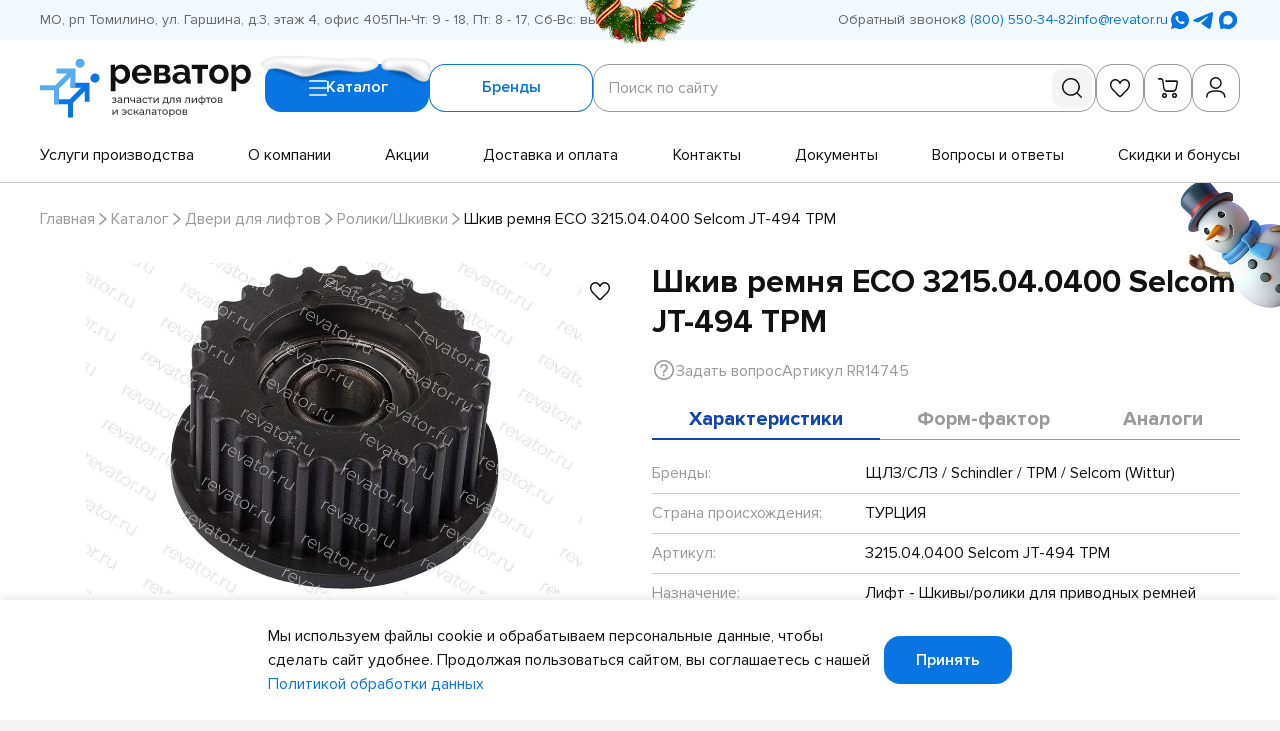

--- FILE ---
content_type: text/html; charset=utf-8
request_url: https://revator.ru/catalog/dveri/roliki_shkivki/RR14745/
body_size: 27657
content:
<!-- eslint-disable eslint-comments/disable-enable-pair -->
<!-- eslint-disable @html-eslint/require-meta-description, @html-eslint/require-title -->
<!-- eslint-disable @html-eslint/lowercase -->
<!-- eslint-disable @html-eslint/no-non-scalable-viewport -->
<!doctype html>
<html data-n-head-ssr lang="ru">
	<head >
		<meta charset="utf-8">

		<meta name="viewport" content="width=device-width,minimum-scale=1,maximum-scale=1,user-scalable=no">
		<meta name="format-detection" content="telephone=no">
		<meta name="format-detection" content="address=no">

		<link rel="icon" type="image/png" sizes="32x32" href="/favicons/favicon-32x32.png">
		<link rel="icon" type="image/png" sizes="16x16" href="/favicons/favicon-16x16.png">
		<link rel="shortcut icon" href="/favicons/favicon.ico">
		<link rel="apple-touch-icon" sizes="180x180" href="/favicons/apple-touch-icon.png">
		<link rel="manifest" href="/favicons/site.webmanifest">
		<link rel="mask-icon" href="/favicons/safari-pinned-tab.svg" color="#0875e2">
		<meta name="msapplication-TileColor" content="#f3faff">
		<meta name="msapplication-config" content="/favicons/browserconfig.xml">
		<meta name="theme-color" content="#0875e2">

		<meta data-n-head="ssr" name="keywords" content="Шкив ремня ECO 3215.04.0400 Selcom JT-494 TPM"><meta data-n-head="ssr" name="description" content="Шкив ремня ECO 3215.04.0400 Selcom JT-494 TPM - интернет-магазин «Реватор»"><title>Шкив ремня ECO 3215.04.0400 Selcom JT-494 TPM | RR14745 купить в Москве, СПб по выгодной цене —доставка от интернет-магазина «Реватор»</title><link data-n-head="ssr" rel="canonical" href="https://revator.ru/catalog/dveri/roliki_shkivki/RR14745/"><script data-n-head="ssr">setTimeout(function() {

var x20g0 = document.createElement('script');
x20g0.setAttribute('src', '//code.jivosite.com/widget/ajVDxj0ziZ'); 
x20g0.setAttribute('async', ''); 
document.body.appendChild(x20g0);

}, 4000)</script><link rel="preload" href="/_nuxt/383d844.modern.js" as="script"><link rel="preload" href="/_nuxt/a1d75f2.modern.js" as="script"><link rel="preload" href="/_nuxt/css/4e8a671.css" as="style"><link rel="preload" href="/_nuxt/a52668f.modern.js" as="script"><link rel="preload" href="/_nuxt/css/e5ee649.css" as="style"><link rel="preload" href="/_nuxt/2773036.modern.js" as="script"><link rel="preload" href="/_nuxt/css/624c0bb.css" as="style"><link rel="preload" href="/_nuxt/d87ab82.modern.js" as="script"><link rel="preload" href="/_nuxt/css/6bf7064.css" as="style"><link rel="preload" href="/_nuxt/771d890.modern.js" as="script"><link rel="preload" href="/_nuxt/css/b1e96ef.css" as="style"><link rel="preload" href="/_nuxt/555a85d.modern.js" as="script"><link rel="preload" href="/_nuxt/css/54c404d.css" as="style"><link rel="preload" href="/_nuxt/687d9b5.modern.js" as="script"><link rel="preload" href="/_nuxt/8b79ff6.modern.js" as="script"><link rel="preload" href="/_nuxt/css/22e276b.css" as="style"><link rel="preload" href="/_nuxt/a33bbb4.modern.js" as="script"><link rel="preload" href="/_nuxt/css/2513d9b.css" as="style"><link rel="preload" href="/_nuxt/186a7ed.modern.js" as="script"><link rel="stylesheet" href="/_nuxt/css/4e8a671.css"><link rel="stylesheet" href="/_nuxt/css/e5ee649.css"><link rel="stylesheet" href="/_nuxt/css/624c0bb.css"><link rel="stylesheet" href="/_nuxt/css/6bf7064.css"><link rel="stylesheet" href="/_nuxt/css/b1e96ef.css"><link rel="stylesheet" href="/_nuxt/css/54c404d.css"><link rel="stylesheet" href="/_nuxt/css/22e276b.css"><link rel="stylesheet" href="/_nuxt/css/2513d9b.css">
	</head>

	<body >
		<div data-server-rendered="true" id="__nuxt"><div class="the-page-loader"></div><div id="__layout"><div id="global-wrapper"><button type="button" data-nosnippet="" class="the-holiday-greeting"><noindex><picture class="base-image the-holiday-greeting__image the-holiday-greeting__image--body"><source type="image/webp" srcset="/_nuxt/img/snowman-body.acc1b71.png"><source type="image/png" srcset="/_nuxt/img/snowman-body.acc1b71.png"> <img src="/_nuxt/img/snowman-body.acc1b71.png" alt="" importance="auto" decoding="auto" class="base-image__image"></picture></noindex> <noindex><picture class="base-image the-holiday-greeting__image the-holiday-greeting__image--hand"><source type="image/webp" srcset="/_nuxt/img/snowman-hand.8f5f326.png"><source type="image/png" srcset="/_nuxt/img/snowman-hand.8f5f326.png"> <img src="/_nuxt/img/snowman-hand.8f5f326.png" alt="" importance="auto" decoding="auto" class="base-image__image"></picture></noindex></button> <header id="header" class="base-section the-header">  <div class="base-container the-header__container base-section__container"> <!----> <div class="the-header-row-secondary the-header__row the-header__row--secondary"><div class="base-container the-header-row-secondary__container"><div class="the-header-row-secondary__info"><address class="the-header-row-secondary__info-item the-header-row-secondary__info-item--address">МО, рп Томилино, ул. Гаршина, д.3, этаж 4, офис 405</address> <div class="the-header-row-secondary__info-item the-header-row-secondary__info-item--workhours">Пн-Чт: 9 - 18, Пт: 8 - 17, Сб-Вс: выходной</div></div> <div class="the-header-row-secondary__contacts"><button type="button" class="base-link fashion-underline-container ui-link ui-link--interactive the-header-row-secondary__contacts-callback"><!----> <span class="ui-link__label" style="order:2;"><span class="fashion-underline">Обратный звонок</span></span></button> <a href="tel:+78005503482" class="base-link fashion-underline-container ui-link ui-link--link ui-link--interactive the-header-row-secondary__contacts-link the-header-row-secondary__contacts-link--phone"><!----> <span class="ui-link__label" style="order:2;"><span class="fashion-underline">8 (800) 550-34-82</span></span></a> <a href="mailto:info@revator.ru" class="base-link fashion-underline-container ui-link ui-link--link ui-link--interactive the-header-row-secondary__contacts-link the-header-row-secondary__contacts-link--email"><!----> <span class="ui-link__label" style="order:2;"><span class="fashion-underline">info@revator.ru</span></span></a> <div class="social-links social-links--variant-primary the-header-row-secondary__contacts-social"><!----> <ul class="social-links__items"><li class="social-links__item"><a title="WhatsApp" target="_blank" rel="noopener noreferrer" data-nosnippet="true" href="https://wa.me/+74952129318" class="base-link social-links__item-link"><svg xmlns="http://www.w3.org/2000/svg" class="icon sprite-social social-links__item-link-icon"><use href="/_nuxt/82a1192a7a409fc1dd874b23d1ba503e.svg#i-social-wa" xlink:href="/_nuxt/82a1192a7a409fc1dd874b23d1ba503e.svg#i-social-wa"></use></svg></a></li><li class="social-links__item"><a title="Telegram" target="_blank" rel="noopener noreferrer" data-nosnippet="true" href="https://t.me/revator_bot" class="base-link social-links__item-link"><svg xmlns="http://www.w3.org/2000/svg" class="icon sprite-social social-links__item-link-icon"><use href="/_nuxt/82a1192a7a409fc1dd874b23d1ba503e.svg#i-social-tg" xlink:href="/_nuxt/82a1192a7a409fc1dd874b23d1ba503e.svg#i-social-tg"></use></svg></a></li><li class="social-links__item"><a title="items.mx" target="_blank" rel="noopener noreferrer" data-nosnippet="true" href="https://max.ru/id7721348894_bot" class="base-link social-links__item-link"><svg xmlns="http://www.w3.org/2000/svg" class="icon sprite-social social-links__item-link-icon"><use href="/_nuxt/82a1192a7a409fc1dd874b23d1ba503e.svg#i-social-mx" xlink:href="/_nuxt/82a1192a7a409fc1dd874b23d1ba503e.svg#i-social-mx"></use></svg></a></li></ul></div></div> <picture class="base-image the-header-row-secondary__decoration"><source type="image/webp" srcset="/_nuxt/img/christmas-decoration.ef91f3a.png"><source type="image/png" srcset="/_nuxt/img/christmas-decoration.ef91f3a.png"> <img src="/_nuxt/img/christmas-decoration.ef91f3a.png" alt="" importance="auto" decoding="auto" class="base-image__image"></picture></div></div> <div class="the-header-row-primary the-header__row the-header__row--primary"><div class="base-container the-header-row-primary__container"><div class="the-header-row-primary__main"><a href="/" aria-label="Перейти на главную страницу" class="nuxt-link-active base-link site-logo site-logo--variant-primary site-logo--link the-header-row-primary__logo"><div class="site-logo__image"><img src="/_nuxt/img/logo-primary.7d0a299.svg" alt="Логотип Revator"></div></a> <div class="the-header-row-primary__nav-controls"><button type="button" class="base-link ui-button ui-button--variant-primary ui-button--size-default ui-button--has-icon the-header-row-primary__nav-controls-button the-header-row-primary__nav-controls-button--catalog"><picture class="base-image the-header-row-primary__nav-controls-button-decoration"><source type="image/webp" srcset="/_nuxt/img/button-snow.14c1178.png"><source type="image/png" srcset="/_nuxt/img/button-snow.14c1178.png"> <img src="/_nuxt/img/button-snow.14c1178.png" alt="" importance="auto" decoding="auto" class="base-image__image"></picture> <span class="ui-button__content"><span class="ui-button__label" style="order:2;">
					Каталог
					</span> <svg xmlns="http://www.w3.org/2000/svg" class="icon sprite-main-icons ui-button__icon ui-button__icon--burger" style="order:1;"><use href="/_nuxt/97ccdae4af8bc485cc782515caf698fa.svg#i-burger" xlink:href="/_nuxt/97ccdae4af8bc485cc782515caf698fa.svg#i-burger"></use></svg></span> <!----> </button> <button type="button" class="base-link ui-button ui-button--variant-secondary ui-button--size-default the-header-row-primary__nav-controls-button the-header-row-primary__nav-controls-button--brands"> <span class="ui-button__content"><span class="ui-button__label" style="order:2;">
					Бренды
				</span> <!----></span> <!----> </button></div> <div class="form-block search-form the-header-row-primary__search"><form role="search" action="/search/" method="get" class="form-block__form">  <!---->   <div class="form-block__form-fields"> <input type="hidden" name="prop_859" value=""> <div class="form-field form-field--type-search search-form__field wide">  <div class="form-field-control-input form-field-control-input--alignment-start form-field-control-input--has-control form-field-control-search form-field__control form-field__control--type-search" style="--prefix-length:0ch;--postfix-length:0ch;"> <label class="form-field-control-input__label form-field-control-input__label--hidden"><span class="form-field-control-input__label-inner"><span class="form-field-control-input__label-value">Поиск по сайту</span><!----></span></label>  <div class="form-field-control-input__field form-field-control-input__field--alignment-start form-field-control-input__field--has-control"> <input name="query" autocomplete="one-time-code" placeholder="Поиск по сайту" type="search" value="" class="form-field-control-input__field-input form-field-control-input__field-input--alignment-start form-field-control-input__field-input--has-control"> <div class="form-field-control-input__field-placeholder"><span class="form-field-control-input__field-placeholder-inner"><span class="form-field-control-input__field-placeholder-value">Поиск по сайту</span><!----></span></div> <!----> <div class="form-field-control-input__field-control"></div> <!----> <!----> <!----> </div>  </div>  <!----> </div> <button type="submit" disabled="disabled" title="Найти" aria-label="Найти" class="search-form__submit"><svg xmlns="http://www.w3.org/2000/svg" class="icon sprite-main-icons search-form__submit-icon"><use href="/_nuxt/97ccdae4af8bc485cc782515caf698fa.svg#i-search" xlink:href="/_nuxt/97ccdae4af8bc485cc782515caf698fa.svg#i-search"></use></svg></button> </div>  <!----> <!----> <!----> </form></div> <div class="the-header-toolbar the-header-row-primary__toolbar"><div class="the-header-toolbar__items"><a href="/favorites/" title="Избранное" class="base-link the-header-toolbar-item the-header-toolbar__item the-header-toolbar__item--favorites"><svg xmlns="http://www.w3.org/2000/svg" class="icon sprite-main-icons the-header-toolbar-item__icon"><use href="/_nuxt/97ccdae4af8bc485cc782515caf698fa.svg#i-heart-stroked" xlink:href="/_nuxt/97ccdae4af8bc485cc782515caf698fa.svg#i-heart-stroked"></use></svg> <!----></a> <a href="/cart/" title="Корзина" class="base-link the-header-toolbar-item the-header-toolbar__item the-header-toolbar__item--cart"><svg xmlns="http://www.w3.org/2000/svg" class="icon sprite-main-icons the-header-toolbar-item__icon"><use href="/_nuxt/97ccdae4af8bc485cc782515caf698fa.svg#i-cart" xlink:href="/_nuxt/97ccdae4af8bc485cc782515caf698fa.svg#i-cart"></use></svg> <!----></a> <button title="Вход / Регистрация" type="button" class="base-link the-header-toolbar-item the-header-toolbar__item the-header-toolbar__item--user"><svg xmlns="http://www.w3.org/2000/svg" class="icon sprite-main-icons the-header-toolbar-item__icon"><use href="/_nuxt/97ccdae4af8bc485cc782515caf698fa.svg#i-user" xlink:href="/_nuxt/97ccdae4af8bc485cc782515caf698fa.svg#i-user"></use></svg> <!----></button> <button title="Поиск" type="button" class="base-link the-header-toolbar-item the-header-toolbar__item the-header-toolbar__item--search"><svg xmlns="http://www.w3.org/2000/svg" class="icon sprite-main-icons the-header-toolbar-item__icon"><use href="/_nuxt/97ccdae4af8bc485cc782515caf698fa.svg#i-search" xlink:href="/_nuxt/97ccdae4af8bc485cc782515caf698fa.svg#i-search"></use></svg> <!----></button></div> <!----></div></div> <nav aria-label="Навигация по сайту" class="the-header-row-primary__nav-menu"><ul role="menu" class="the-header-row-primary__nav-menu-items"><li role="presentation" class="the-header-row-primary__nav-menu-item"><a href="/services/" role="menuitem" class="base-link fashion-underline-container ui-link ui-link--link ui-link--interactive the-header-row-primary__nav-menu-item-link"><!----> <span class="ui-link__label" style="order:2;"><span class="fashion-underline">Услуги производства</span></span></a></li><li role="presentation" class="the-header-row-primary__nav-menu-item"><a href="/about/" role="menuitem" class="base-link fashion-underline-container ui-link ui-link--link ui-link--interactive the-header-row-primary__nav-menu-item-link"><!----> <span class="ui-link__label" style="order:2;"><span class="fashion-underline">О компании</span></span></a></li><li role="presentation" class="the-header-row-primary__nav-menu-item"><a href="/catalog/special/" role="menuitem" class="base-link fashion-underline-container ui-link ui-link--link ui-link--interactive the-header-row-primary__nav-menu-item-link"><!----> <span class="ui-link__label" style="order:2;"><span class="fashion-underline">Акции</span></span></a></li><li role="presentation" class="the-header-row-primary__nav-menu-item"><a href="/delivery-and-payment/" role="menuitem" class="base-link fashion-underline-container ui-link ui-link--link ui-link--interactive the-header-row-primary__nav-menu-item-link"><!----> <span class="ui-link__label" style="order:2;"><span class="fashion-underline">Доставка и оплата</span></span></a></li><li role="presentation" class="the-header-row-primary__nav-menu-item"><a href="/contacts/" role="menuitem" class="base-link fashion-underline-container ui-link ui-link--link ui-link--interactive the-header-row-primary__nav-menu-item-link"><!----> <span class="ui-link__label" style="order:2;"><span class="fashion-underline">Контакты</span></span></a></li><li role="presentation" class="the-header-row-primary__nav-menu-item"><a href="/documents/" role="menuitem" class="base-link fashion-underline-container ui-link ui-link--link ui-link--interactive the-header-row-primary__nav-menu-item-link"><!----> <span class="ui-link__label" style="order:2;"><span class="fashion-underline">Документы</span></span></a></li><li role="presentation" class="the-header-row-primary__nav-menu-item"><a href="/faq/" role="menuitem" class="base-link fashion-underline-container ui-link ui-link--link ui-link--interactive the-header-row-primary__nav-menu-item-link"><!----> <span class="ui-link__label" style="order:2;"><span class="fashion-underline">Вопросы и ответы</span></span></a></li><li role="presentation" class="the-header-row-primary__nav-menu-item"><a href="/skidki-i-bonusy/" role="menuitem" class="base-link fashion-underline-container ui-link ui-link--link ui-link--interactive the-header-row-primary__nav-menu-item-link"><!----> <span class="ui-link__label" style="order:2;"><span class="fashion-underline">Скидки и бонусы</span></span></a></li></ul></nav></div></div> <!----> </div>  </header> <div id="layout-main" class="base-page page-catalog-item">  <div class="base-section base-page-hero page-catalog-item__hero base-page__hero">  <div class="base-container base-page-hero__container base-section__container"> <nav class="base-page-breadcrumbs base-page-hero__breadcrumbs"><ul class="base-page-breadcrumbs__items"><li class="base-page-breadcrumbs__item" style="order:1;"><a href="/" class="nuxt-link-active base-link fashion-underline-container ui-link ui-link--link ui-link--interactive base-page-breadcrumbs__item-link base-page-breadcrumbs__item-link--link"><!----> <span class="ui-link__label" style="order:2;"><span class="fashion-underline">Главная</span></span></a></li><li class="base-page-breadcrumbs__item" style="order:2;"><a href="/catalog/" class="nuxt-link-active base-link fashion-underline-container ui-link ui-link--link ui-link--interactive base-page-breadcrumbs__item-link base-page-breadcrumbs__item-link--link"><!----> <span class="ui-link__label" style="order:2;"><span class="fashion-underline">Каталог</span></span></a></li><li class="base-page-breadcrumbs__item" style="order:3;"><a href="/catalog/dveri/" class="nuxt-link-active base-link fashion-underline-container ui-link ui-link--link ui-link--interactive base-page-breadcrumbs__item-link base-page-breadcrumbs__item-link--link"><!----> <span class="ui-link__label" style="order:2;"><span class="fashion-underline">Двери для лифтов</span></span></a></li><li class="base-page-breadcrumbs__item" style="order:4;"><a href="/catalog/dveri/roliki_shkivki/" class="nuxt-link-active base-link fashion-underline-container ui-link ui-link--link ui-link--interactive base-page-breadcrumbs__item-link base-page-breadcrumbs__item-link--link"><!----> <span class="ui-link__label" style="order:2;"><span class="fashion-underline">Ролики/Шкивки</span></span></a></li><li class="base-page-breadcrumbs__item" style="order:5;"><span class="base-link ui-link base-page-breadcrumbs__item-link base-page-breadcrumbs__item-link--current"><!----> <span class="ui-link__label" style="order:2;"><span>Шкив ремня ECO 3215.04.0400 Selcom JT-494 TPM</span></span></span></li> <li role="presentation" class="base-page-breadcrumbs__separator" style="order:1;"><svg xmlns="http://www.w3.org/2000/svg" class="icon sprite-arrows base-page-breadcrumbs__separator-icon"><use href="/_nuxt/c7b908f7e95b620ca7d12cacea28675c.svg#i-angle-right" xlink:href="/_nuxt/c7b908f7e95b620ca7d12cacea28675c.svg#i-angle-right"></use></svg></li><li role="presentation" class="base-page-breadcrumbs__separator" style="order:2;"><svg xmlns="http://www.w3.org/2000/svg" class="icon sprite-arrows base-page-breadcrumbs__separator-icon"><use href="/_nuxt/c7b908f7e95b620ca7d12cacea28675c.svg#i-angle-right" xlink:href="/_nuxt/c7b908f7e95b620ca7d12cacea28675c.svg#i-angle-right"></use></svg></li><li role="presentation" class="base-page-breadcrumbs__separator" style="order:3;"><svg xmlns="http://www.w3.org/2000/svg" class="icon sprite-arrows base-page-breadcrumbs__separator-icon"><use href="/_nuxt/c7b908f7e95b620ca7d12cacea28675c.svg#i-angle-right" xlink:href="/_nuxt/c7b908f7e95b620ca7d12cacea28675c.svg#i-angle-right"></use></svg></li><li role="presentation" class="base-page-breadcrumbs__separator" style="order:4;"><svg xmlns="http://www.w3.org/2000/svg" class="icon sprite-arrows base-page-breadcrumbs__separator-icon"><use href="/_nuxt/c7b908f7e95b620ca7d12cacea28675c.svg#i-angle-right" xlink:href="/_nuxt/c7b908f7e95b620ca7d12cacea28675c.svg#i-angle-right"></use></svg></li></ul></nav> <!---->  </div>  </div>   <main id="main" class="page-catalog-item__main page-catalog-item__main--with-aside base-page__main base-page__main--padding-end"> <section id="product" class="base-section page-catalog-item__product">  <div class="base-container page-catalog-item__product-container base-section__container base-section__container--padding-start-none base-section__container--padding-end-1-2"> <!----> <div class="page-catalog-item-product-summary page-catalog-item__product-summary"><h1 class="page-catalog-item-product-summary__title">Шкив ремня ECO 3215.04.0400 Selcom JT-494 TPM</h1> <div class="page-catalog-item-product-summary__info"><!----> <button type="button" class="base-link fashion-underline-container ui-link ui-link--interactive ui-link--has-icon page-catalog-item-product-summary__info-item page-catalog-item-product-summary__info-item--consultation"><svg xmlns="http://www.w3.org/2000/svg" class="icon sprite-main-icons ui-link__icon ui-link__icon--question" style="order:1;"><use href="/_nuxt/97ccdae4af8bc485cc782515caf698fa.svg#i-question" xlink:href="/_nuxt/97ccdae4af8bc485cc782515caf698fa.svg#i-question"></use></svg> <span class="ui-link__label" style="order:2;"><span class="fashion-underline">Задать вопрос</span></span></button> <div class="page-catalog-item-product-summary__info-item page-catalog-item-product-summary__info-item--article">
			Артикул RR14745
		</div></div></div> <div class="page-catalog-item-product-preview page-catalog-item__product-preview"><div class="page-catalog-item-product-preview__preview"><div class="page-catalog-item-product-preview__preview-header"><!----> <div id="147450" aria-label="Добавить в избранное" class="product-control-base product-control-base--appearance-plain product-control-favorites page-catalog-item-product-preview__preview-favorites"><button type="button" class="product-control-base__control product-control-base__control--appearance-plain"><span class="product-control-base__control-icon"><svg xmlns="http://www.w3.org/2000/svg" class="icon sprite-main-icons"><use href="/_nuxt/97ccdae4af8bc485cc782515caf698fa.svg#i-heart-stroked" xlink:href="/_nuxt/97ccdae4af8bc485cc782515caf698fa.svg#i-heart-stroked"></use></svg></span></button> <div class="product-control-base__tooltip"><div class="product-control-base__tooltip-content"><span class="product-control-favorites__tooltip"><span class="product-control-favorites__tooltip-label">Добавить в избранное</span></span></div></div></div></div> <div class="page-catalog-item-product-preview__preview-main"><div class="page-catalog-item-product-preview__preview-gallery"><div class="swiper-root ui-slider page-catalog-item-product-preview__preview-gallery-items"><div class="swiper"><div class="swiper-wrapper"><div data-swiper-slide-index="0" class="swiper-slide not-initialized"><!----> <a href="/upload/watermark/iblock/2e2/gewnt1lg6f225vvr70s45qml308284t0.jpg" target="_blank" rel="noopener noreferrer" tabindex="-1" class="lightbox-link page-catalog-item-product-preview__preview-gallery-item page-catalog-item-product-preview__preview-gallery-item--type-image"><picture class="base-image base-image--lqip page-catalog-item-product-preview__preview-gallery-item-image"><source type="image/webp" srcset="/_ipx/q_1,w_960,f_webp,fit_cover,b_%23fff/upload/watermark/iblock/2e2/gewnt1lg6f225vvr70s45qml308284t0.jpg" data-srcset="/_ipx/q_100,w_960,f_webp,fit_cover,b_%23fff/upload/watermark/iblock/2e2/gewnt1lg6f225vvr70s45qml308284t0.jpg" width="960"><source type="image/jpeg" srcset="/_ipx/q_1,w_960,fit_cover,b_%23fff/upload/watermark/iblock/2e2/gewnt1lg6f225vvr70s45qml308284t0.jpg" data-srcset="/_ipx/q_100,w_960,fit_cover,b_%23fff/upload/watermark/iblock/2e2/gewnt1lg6f225vvr70s45qml308284t0.jpg" width="960"> <img src="/_ipx/q_1/upload/watermark/iblock/2e2/gewnt1lg6f225vvr70s45qml308284t0.jpg" data-src="/_ipx/q_100,w_960,fit_cover,b_%23fff/upload/watermark/iblock/2e2/gewnt1lg6f225vvr70s45qml308284t0.jpg" alt="Шкив ремня ECO 3215.04.0400 Selcom JT-494 TPM" width="960" importance="auto" decoding="auto" class="base-image__image"></picture> <!----> <!----></a></div></div><button class="swiper-button swiper-button-prev"><svg xmlns="http://www.w3.org/2000/svg" class="icon sprite-arrows ui-slider__icon"><use href="/_nuxt/c7b908f7e95b620ca7d12cacea28675c.svg#i-angle-left" xlink:href="/_nuxt/c7b908f7e95b620ca7d12cacea28675c.svg#i-angle-left"></use></svg></button><button class="swiper-button swiper-button-next"><svg xmlns="http://www.w3.org/2000/svg" class="icon sprite-arrows ui-slider__icon"><use href="/_nuxt/c7b908f7e95b620ca7d12cacea28675c.svg#i-angle-right" xlink:href="/_nuxt/c7b908f7e95b620ca7d12cacea28675c.svg#i-angle-right"></use></svg></button></div></div></div></div></div> <div class="page-catalog-item-product-preview__info"><ul class="page-catalog-item-product-preview__info-status"><li class="page-catalog-item-product-preview__info-status-item page-catalog-item-product-preview__info-status-item--availability page-catalog-item-product-preview__info-status-item--availability-yes"><span class="page-catalog-item-product-preview__info-status-item-text">В наличии: <em>2 шт</em></span></li></ul> <div class="page-catalog-item-product-preview__info-params"><div class="product-price page-catalog-item-product-preview__info-params-price"><div class="product-price__value"><strong class="product-price__value-current"> 945 ₽</strong> <!----></div> <!----></div> <div class="page-catalog-item-product-preview__extra-price page-catalog-item-product-preview__extra-price--mobile"><div class="ui-tooltip page-catalog-item-product-preview__extra-price-info"><div class="ui-tooltip__trigger ui-tooltip__trigger--mode-hover"><span class="page-catalog-item-product-preview__extra-price-info-title">Можно купить дешевле!</span></div> <div class="ui-tooltip__wrap" style="top:0px;left:0px;"><!----></div></div></div> <div class="page-catalog-item-product-preview__info-params-controls"> <div class="page-catalog-item-controls page-catalog-item-product-preview__info-params-controls-row"><div class="page-catalog-item-controls__params-controls"><div class="form-field form-field--type-number page-catalog-item-controls__params-control">  <div class="form-field-control-input form-field-control-input--alignment-start form-field-control-number form-field-control-number--has-spinners form-field__control form-field__control--type-number" style="--prefix-length:0ch;--postfix-length:0ch;"> <label class="form-field-control-input__label form-field-control-input__label--hidden"><span class="form-field-control-input__label-inner"><span class="form-field-control-input__label-value">Штук</span><!----></span></label>  <div class="form-field-control-input__field form-field-control-input__field--alignment-start"> <input name="quantity" min="1" max="9999" step="1" placeholder="Штук" type="text" value="1" class="form-field-control-input__field-input form-field-control-input__field-input--alignment-start"> <div class="form-field-control-input__field-placeholder"><span class="form-field-control-input__field-placeholder-inner"><span class="form-field-control-input__field-placeholder-value">Штук</span><!----></span></div> <!----> <!----> <!----> <!----> <!----> <button type="button" tabindex="-1" disabled="disabled" class="form-field-control-number__spinner form-field-control-number__spinner--decrement"><svg xmlns="http://www.w3.org/2000/svg" class="icon sprite-main-icons form-field-control-number__spinner-icon"><use href="/_nuxt/97ccdae4af8bc485cc782515caf698fa.svg#i-minus" xlink:href="/_nuxt/97ccdae4af8bc485cc782515caf698fa.svg#i-minus"></use></svg></button> <button type="button" tabindex="-1" class="form-field-control-number__spinner form-field-control-number__spinner--increment"><svg xmlns="http://www.w3.org/2000/svg" class="icon sprite-main-icons form-field-control-number__spinner-icon"><use href="/_nuxt/97ccdae4af8bc485cc782515caf698fa.svg#i-plus" xlink:href="/_nuxt/97ccdae4af8bc485cc782515caf698fa.svg#i-plus"></use></svg></button> </div>  </div>  <!----> </div></div> <div class="page-catalog-item-controls__cart-controls"><div id="147450" aria-label="Добавить в корзину лифта" class="product-control-base product-control-base--appearance-button product-control-cart-group page-catalog-item-controls__cart-control"><button type="button" class="product-control-base__control product-control-base__control--appearance-button"><span class="product-control-base__control-icon"><svg xmlns="http://www.w3.org/2000/svg" class="icon sprite-main-icons"><use href="/_nuxt/97ccdae4af8bc485cc782515caf698fa.svg#i-elevator" xlink:href="/_nuxt/97ccdae4af8bc485cc782515caf698fa.svg#i-elevator"></use></svg></span></button> <div class="product-control-base__tooltip"><div class="product-control-base__tooltip-content">Добавить в корзину лифта</div></div></div> <div id="147450" aria-label="Добавить в корзину" class="product-control-base product-control-base--appearance-button product-control-cart page-catalog-item-controls__cart-control"><button type="button" class="product-control-base__control product-control-base__control--appearance-button"><span class="product-control-base__control-icon"><svg xmlns="http://www.w3.org/2000/svg" class="icon sprite-main-icons product-control-cart__icon product-control-cart__icon--base"><use href="/_nuxt/97ccdae4af8bc485cc782515caf698fa.svg#i-cart" xlink:href="/_nuxt/97ccdae4af8bc485cc782515caf698fa.svg#i-cart"></use></svg> <!----></span></button> <div class="product-control-base__tooltip"><div class="product-control-base__tooltip-content">
		Добавить в корзину
	</div></div></div></div></div> <!----></div></div> <div class="page-catalog-item-product-preview__extra-price page-catalog-item-product-preview__extra-price--desktop"><div class="ui-tooltip page-catalog-item-product-preview__extra-price-info"><div class="ui-tooltip__trigger ui-tooltip__trigger--mode-hover"><span class="page-catalog-item-product-preview__extra-price-info-title">Можно купить дешевле!</span></div> <div class="ui-tooltip__wrap" style="top:0px;left:0px;"><!----></div></div></div> <!----></div></div> <div class="page-catalog-item-product-info page-catalog-item__product-info"><div class="ui-tabs ui-tabs--appearance-default ui-tabs--scroll-start page-catalog-item-product-info__tabs"> <div class="ui-tabs__container"><ul class="ui-tabs__items"><li class="ui-tabs__item ui-tabs__item--active"><button type="button" class="base-link ui-tabs__item-control ui-tabs__item-control--active"><span class="ui-tabs__item-control-label">Характеристики</span></button></li><li class="ui-tabs__item"><button type="button" class="base-link ui-tabs__item-control"><span class="ui-tabs__item-control-label">Форм-фактор</span></button></li><li class="ui-tabs__item"><button type="button" class="base-link ui-tabs__item-control"><span class="ui-tabs__item-control-label">Аналоги</span></button></li></ul></div> </div> <div class="page-catalog-item-product-info__panels"><div id="product-info-characteristics" class="page-catalog-item-product-info__panel page-catalog-item-product-info__panel--characteristics"><!----> <div class="info-table info-table--columns-2 page-catalog-item-product-info__panel-info-table"> <!---->  <table class="info-table__table"><tbody class="info-table__table-body"><tr class="info-table__table-row"><th class="info-table__table-cell info-table__table-cell--key">Бренды:</th> <td class="info-table__table-cell info-table__table-cell--value">ЩЛЗ/СЛЗ / Schindler / TPM / Selcom (Wittur)</td></tr><tr class="info-table__table-row"><th class="info-table__table-cell info-table__table-cell--key">Страна происхождения:</th> <td class="info-table__table-cell info-table__table-cell--value">ТУРЦИЯ</td></tr><tr class="info-table__table-row"><th class="info-table__table-cell info-table__table-cell--key">Артикул:</th> <td class="info-table__table-cell info-table__table-cell--value">3215.04.0400 Selcom JT-494 TPM</td></tr><tr class="info-table__table-row"><th class="info-table__table-cell info-table__table-cell--key">Назначение:</th> <td class="info-table__table-cell info-table__table-cell--value">Лифт - Шкивы/ролики для приводных ремней</td></tr><tr class="info-table__table-row"><th class="info-table__table-cell info-table__table-cell--key">Объем:</th> <td class="info-table__table-cell info-table__table-cell--value">0.001 м³</td></tr><tr class="info-table__table-row"><th class="info-table__table-cell info-table__table-cell--key">Вес:</th> <td class="info-table__table-cell info-table__table-cell--value">0.032 кг</td></tr><tr class="info-table__table-row"><th class="info-table__table-cell info-table__table-cell--key">Бренды:</th> <td class="info-table__table-cell info-table__table-cell--value">Selcom (Wittur) / TPM / Schindler / ЩЛЗ/СЛЗ</td></tr></tbody></table>  <!----> </div> <!----> <!----></div> <div id="product-info-form-factor" class="page-catalog-item-product-info__panel page-catalog-item-product-info__panel--form-factor" style="display:none;"><div class="page-catalog-item-product-info__panel-title">Форм-фактор</div> <div><picture class="base-image page-catalog-item-product-info__panel-image"><source type="image/webp" srcset="/_ipx/q_100,w_448,f_webp,fit_cover,b_%23fff/upload/uf/cce/lyczekmtaqr6mb3a7o5ka3b7r27d11u2.jpg" width="448"><source type="image/jpeg" srcset="/_ipx/q_100,w_448,fit_cover,b_%23fff/upload/uf/cce/lyczekmtaqr6mb3a7o5ka3b7r27d11u2.jpg" width="448"> <img src="/_ipx/q_100,w_448,fit_cover,b_%23fff/upload/uf/cce/lyczekmtaqr6mb3a7o5ka3b7r27d11u2.jpg" alt="A08" width="448" importance="auto" decoding="auto" class="base-image__image"></picture> <div class="info-table info-table--columns-2 page-catalog-item-product-info__panel-info-table"> <!---->  <table class="info-table__table"><tbody class="info-table__table-body"><tr class="info-table__table-row"><th class="info-table__table-cell info-table__table-cell--key">a:</th> <td class="info-table__table-cell info-table__table-cell--value">44 мм</td></tr><tr class="info-table__table-row"><th class="info-table__table-cell info-table__table-cell--key">b:</th> <td class="info-table__table-cell info-table__table-cell--value">18 мм</td></tr><tr class="info-table__table-row"><th class="info-table__table-cell info-table__table-cell--key">c:</th> <td class="info-table__table-cell info-table__table-cell--value">10 мм</td></tr></tbody></table> <div class="page-catalog-item-product-info__panel-info-table-notice">*Размеры носят справочный характер и могут быть указаны неточно, но мы работаем над этим.</div> <!----> </div> <div style="clear:both;"></div></div></div> <div id="product-info-analogs" class="page-catalog-item-product-info__panel page-catalog-item-product-info__panel--analogs" style="display:none;"><div class="page-catalog-item-product-info__panel-title">Аналоги</div> <div class="collection-products-list collection-products-list--slider page-catalog-item-product-info__panel-products-items page-catalog-item-product-info__panel-products-items--mobile"> <div class="swiper-root ui-slider collection-products-list__items collection-products-list__items--slider"><div class="swiper"><div class="swiper-wrapper"><div data-swiper-slide-index="0" class="swiper-slide not-initialized"><!----> <div class="collection-products-item collection-products-list__item"> <div class="collection-products-item__layout-header"> <a href="/catalog/dveri/roliki_shkivki/RR2181/" class="base-link collection-products-item__image-container"><picture class="base-image base-image--lqip collection-products-item__image"><source type="image/webp" srcset="/_ipx/q_1,w_180,f_webp,fit_cover,b_%23fff/upload/watermark/iblock/a33/gtzr9btdx6obk7ja1amwsyh439u631kw.jpg" data-srcset="/_ipx/q_100,w_180,f_webp,fit_cover,b_%23fff/upload/watermark/iblock/a33/gtzr9btdx6obk7ja1amwsyh439u631kw.jpg" width="180"><source type="image/jpeg" srcset="/_ipx/q_1,w_180,fit_cover,b_%23fff/upload/watermark/iblock/a33/gtzr9btdx6obk7ja1amwsyh439u631kw.jpg" data-srcset="/_ipx/q_100,w_180,fit_cover,b_%23fff/upload/watermark/iblock/a33/gtzr9btdx6obk7ja1amwsyh439u631kw.jpg" width="180"> <img src="/_ipx/q_1/upload/watermark/iblock/a33/gtzr9btdx6obk7ja1amwsyh439u631kw.jpg" data-src="/_ipx/q_100,w_180,fit_cover,b_%23fff/upload/watermark/iblock/a33/gtzr9btdx6obk7ja1amwsyh439u631kw.jpg" alt="Шкив ремня ECO 3215.04.0400 Selcom" width="180" importance="auto" decoding="auto" class="base-image__image"></picture></a> <!----> <div id="143031" aria-label="Добавить в избранное" class="product-control-base product-control-base--appearance-plain product-control-favorites collection-products-item__favorites-control"><button type="button" class="product-control-base__control product-control-base__control--appearance-plain"><span class="product-control-base__control-icon"><svg xmlns="http://www.w3.org/2000/svg" class="icon sprite-main-icons"><use href="/_nuxt/97ccdae4af8bc485cc782515caf698fa.svg#i-heart-stroked" xlink:href="/_nuxt/97ccdae4af8bc485cc782515caf698fa.svg#i-heart-stroked"></use></svg></span></button> <div class="product-control-base__tooltip"><div class="product-control-base__tooltip-content"><span class="product-control-favorites__tooltip"><span class="product-control-favorites__tooltip-label">Добавить в избранное</span></span></div></div></div> <!----> </div> <div class="collection-products-item__layout-main"><div class="collection-products-item__layout-main-header"><div class="collection-products-item__article">Арт.: RR2181</div> <!----></div> <div class="collection-products-item__layout-main-info"><a href="/catalog/dveri/roliki_shkivki/RR2181/" class="base-link collection-products-item__name"><span>Шкив ремня ECO 3215.04.0400 Selcom</span></a> <ul class="product-status-list collection-products-item__status-list"><li class="product-status-list__item product-status-list__item--availability product-status-list__item--availability-no"><span class="product-status-list__item-marker"><svg xmlns="http://www.w3.org/2000/svg" class="icon sprite-main-icons product-status-list__item-marker-icon"><use href="/_nuxt/97ccdae4af8bc485cc782515caf698fa.svg#i-minus" xlink:href="/_nuxt/97ccdae4af8bc485cc782515caf698fa.svg#i-minus"></use></svg></span> <span class="product-status-list__item-text"><noindex data-nosnippet>Нет в наличии</noindex></span></li></ul></div> <div class="collection-products-item__layout-main-footer"><div class="product-price product-price--has-info collection-products-item__price"><div class="product-price__value"><noindex data-nosnippet>Цена по запросу</noindex></div> <div tabindex="0" class="product-price__info"><svg xmlns="http://www.w3.org/2000/svg" class="icon sprite-main-icons product-price__info-icon"><use href="/_nuxt/97ccdae4af8bc485cc782515caf698fa.svg#i-info" xlink:href="/_nuxt/97ccdae4af8bc485cc782515caf698fa.svg#i-info"></use></svg> <div class="product-price__info-tooltip"><noindex data-nosnippet>Стоимость товара уточняйте у менеджера</noindex></div></div></div> <div class="collection-products-item__controls no-swiping"> <div id="143031" aria-label="Добавить в корзину лифта" class="product-control-base product-control-base--appearance-button product-control-cart-group collection-products-item__controls-item collection-products-item__controls-item--group"><button type="button" class="product-control-base__control product-control-base__control--appearance-button"><span class="product-control-base__control-icon"><svg xmlns="http://www.w3.org/2000/svg" class="icon sprite-main-icons"><use href="/_nuxt/97ccdae4af8bc485cc782515caf698fa.svg#i-elevator" xlink:href="/_nuxt/97ccdae4af8bc485cc782515caf698fa.svg#i-elevator"></use></svg></span></button> <div class="product-control-base__tooltip"><div class="product-control-base__tooltip-content">Добавить в корзину лифта</div></div></div> <div id="143031" aria-label="Добавить в корзину" class="product-control-base product-control-base--appearance-button product-control-cart collection-products-item__controls-item collection-products-item__controls-item--cart"><button type="button" class="product-control-base__control product-control-base__control--appearance-button"><span class="product-control-base__control-icon"><svg xmlns="http://www.w3.org/2000/svg" class="icon sprite-main-icons product-control-cart__icon product-control-cart__icon--base"><use href="/_nuxt/97ccdae4af8bc485cc782515caf698fa.svg#i-cart" xlink:href="/_nuxt/97ccdae4af8bc485cc782515caf698fa.svg#i-cart"></use></svg> <!----></span></button> <div class="product-control-base__tooltip"><div class="product-control-base__tooltip-content">
		Добавить в корзину
	</div></div></div></div> <!----></div></div> </div></div></div><button class="swiper-button swiper-button-prev"><svg xmlns="http://www.w3.org/2000/svg" class="icon sprite-arrows ui-slider__icon"><use href="/_nuxt/c7b908f7e95b620ca7d12cacea28675c.svg#i-angle-left" xlink:href="/_nuxt/c7b908f7e95b620ca7d12cacea28675c.svg#i-angle-left"></use></svg></button><button class="swiper-button swiper-button-next"><svg xmlns="http://www.w3.org/2000/svg" class="icon sprite-arrows ui-slider__icon"><use href="/_nuxt/c7b908f7e95b620ca7d12cacea28675c.svg#i-angle-right" xlink:href="/_nuxt/c7b908f7e95b620ca7d12cacea28675c.svg#i-angle-right"></use></svg></button><div class="swiper-pagination"></div></div></div> </div> <div class="collection-products-list page-catalog-item-product-info__panel-products-items page-catalog-item-product-info__panel-products-items--desktop"> <div class="collection-products-list__items"><div class="collection-products-item collection-products-list__item"> <div class="collection-products-item__layout-header"> <a href="/catalog/dveri/roliki_shkivki/RR2181/" class="base-link collection-products-item__image-container"><picture class="base-image base-image--lqip collection-products-item__image"><source type="image/webp" srcset="/_ipx/q_1,w_180,f_webp,fit_cover,b_%23fff/upload/watermark/iblock/a33/gtzr9btdx6obk7ja1amwsyh439u631kw.jpg" data-srcset="/_ipx/q_100,w_180,f_webp,fit_cover,b_%23fff/upload/watermark/iblock/a33/gtzr9btdx6obk7ja1amwsyh439u631kw.jpg" width="180"><source type="image/jpeg" srcset="/_ipx/q_1,w_180,fit_cover,b_%23fff/upload/watermark/iblock/a33/gtzr9btdx6obk7ja1amwsyh439u631kw.jpg" data-srcset="/_ipx/q_100,w_180,fit_cover,b_%23fff/upload/watermark/iblock/a33/gtzr9btdx6obk7ja1amwsyh439u631kw.jpg" width="180"> <img src="/_ipx/q_1/upload/watermark/iblock/a33/gtzr9btdx6obk7ja1amwsyh439u631kw.jpg" data-src="/_ipx/q_100,w_180,fit_cover,b_%23fff/upload/watermark/iblock/a33/gtzr9btdx6obk7ja1amwsyh439u631kw.jpg" alt="Шкив ремня ECO 3215.04.0400 Selcom" width="180" importance="auto" decoding="auto" class="base-image__image"></picture></a> <!----> <div id="143031" aria-label="Добавить в избранное" class="product-control-base product-control-base--appearance-plain product-control-favorites collection-products-item__favorites-control"><button type="button" class="product-control-base__control product-control-base__control--appearance-plain"><span class="product-control-base__control-icon"><svg xmlns="http://www.w3.org/2000/svg" class="icon sprite-main-icons"><use href="/_nuxt/97ccdae4af8bc485cc782515caf698fa.svg#i-heart-stroked" xlink:href="/_nuxt/97ccdae4af8bc485cc782515caf698fa.svg#i-heart-stroked"></use></svg></span></button> <div class="product-control-base__tooltip"><div class="product-control-base__tooltip-content"><span class="product-control-favorites__tooltip"><span class="product-control-favorites__tooltip-label">Добавить в избранное</span></span></div></div></div> <!----> </div> <div class="collection-products-item__layout-main"><div class="collection-products-item__layout-main-header"><div class="collection-products-item__article">Арт.: RR2181</div> <!----></div> <div class="collection-products-item__layout-main-info"><a href="/catalog/dveri/roliki_shkivki/RR2181/" class="base-link collection-products-item__name"><span>Шкив ремня ECO 3215.04.0400 Selcom</span></a> <ul class="product-status-list collection-products-item__status-list"><li class="product-status-list__item product-status-list__item--availability product-status-list__item--availability-no"><span class="product-status-list__item-marker"><svg xmlns="http://www.w3.org/2000/svg" class="icon sprite-main-icons product-status-list__item-marker-icon"><use href="/_nuxt/97ccdae4af8bc485cc782515caf698fa.svg#i-minus" xlink:href="/_nuxt/97ccdae4af8bc485cc782515caf698fa.svg#i-minus"></use></svg></span> <span class="product-status-list__item-text"><noindex data-nosnippet>Нет в наличии</noindex></span></li></ul></div> <div class="collection-products-item__layout-main-footer"><div class="product-price product-price--has-info collection-products-item__price"><div class="product-price__value"><noindex data-nosnippet>Цена по запросу</noindex></div> <div tabindex="0" class="product-price__info"><svg xmlns="http://www.w3.org/2000/svg" class="icon sprite-main-icons product-price__info-icon"><use href="/_nuxt/97ccdae4af8bc485cc782515caf698fa.svg#i-info" xlink:href="/_nuxt/97ccdae4af8bc485cc782515caf698fa.svg#i-info"></use></svg> <div class="product-price__info-tooltip"><noindex data-nosnippet>Стоимость товара уточняйте у менеджера</noindex></div></div></div> <div class="collection-products-item__controls no-swiping"> <div id="143031" aria-label="Добавить в корзину лифта" class="product-control-base product-control-base--appearance-button product-control-cart-group collection-products-item__controls-item collection-products-item__controls-item--group"><button type="button" class="product-control-base__control product-control-base__control--appearance-button"><span class="product-control-base__control-icon"><svg xmlns="http://www.w3.org/2000/svg" class="icon sprite-main-icons"><use href="/_nuxt/97ccdae4af8bc485cc782515caf698fa.svg#i-elevator" xlink:href="/_nuxt/97ccdae4af8bc485cc782515caf698fa.svg#i-elevator"></use></svg></span></button> <div class="product-control-base__tooltip"><div class="product-control-base__tooltip-content">Добавить в корзину лифта</div></div></div> <div id="143031" aria-label="Добавить в корзину" class="product-control-base product-control-base--appearance-button product-control-cart collection-products-item__controls-item collection-products-item__controls-item--cart"><button type="button" class="product-control-base__control product-control-base__control--appearance-button"><span class="product-control-base__control-icon"><svg xmlns="http://www.w3.org/2000/svg" class="icon sprite-main-icons product-control-cart__icon product-control-cart__icon--base"><use href="/_nuxt/97ccdae4af8bc485cc782515caf698fa.svg#i-cart" xlink:href="/_nuxt/97ccdae4af8bc485cc782515caf698fa.svg#i-cart"></use></svg> <!----></span></button> <div class="product-control-base__tooltip"><div class="product-control-base__tooltip-content">
		Добавить в корзину
	</div></div></div></div> <!----></div></div> </div></div> </div></div> <!----></div></div> </div>  </section> <!----> <section id="reviews" class="base-section page-catalog-item__reviews">  <div class="base-container page-catalog-item__reviews-container base-section__container base-section__container--padding-start-1-2 base-section__container--padding-end-none"> <div class="base-title base-section__title"><h2 class="base-title__heading base-title__heading--size-h2">Отзывы</h2> <!----></div> <div class="collection-query page-catalog-item__reviews-collection"> <div class="collection-query__layout"><!----> <div class="collection-query__layout-main"> <div class="collection-query__no-results"> <div class="collection-query__no-results-heading">Нет отзывов</div> <div class="collection-query__no-results-sub-heading">У данного товара нет отзывов. Станьте первым, кто оставил отзыв об этом товаре!</div> </div> </div></div> </div> <div class="info-table info-table--columns-auto page-catalog-item__reviews-add"> <div class="info-table__title-wrapper"> <div class="info-table__title">Нам важно ваше мнение</div> </div> <!----> <div class="info-table__empty">Расскажите своё мнение о товаре</div> <button type="button" class="base-link ui-button ui-button--variant-secondary ui-button--size-default page-catalog-item__reviews-add-control"> <span class="ui-button__content"><span class="ui-button__label" style="order:2;">
					Написать отзыв
				</span> <!----></span> <!----> </button></div> </div>  </section> </main>  </div> <footer id="footer" class="base-section the-footer">  <div class="base-container the-footer__container base-section__container"> <!----> <div class="the-footer__layout"><a href="/" aria-label="Перейти на главную страницу" class="nuxt-link-active base-link site-logo site-logo--variant-secondary site-logo--link the-footer__logo"><div class="site-logo__image"><img src="/_nuxt/img/logo-secondary.71b1e04.svg" alt="Логотип Revator"></div></a> <button type="button" class="base-link ui-button ui-button--variant-secondary ui-button--size-default ui-button--has-icon the-footer__feedback"> <span class="ui-button__content"><span class="ui-button__label" style="order:2;">
			Задать вопрос
		</span> <svg xmlns="http://www.w3.org/2000/svg" class="icon sprite-main-icons ui-button__icon ui-button__icon--comment" style="order:1;"><use href="/_nuxt/97ccdae4af8bc485cc782515caf698fa.svg#i-comment" xlink:href="/_nuxt/97ccdae4af8bc485cc782515caf698fa.svg#i-comment"></use></svg></span> <!----> </button> <div class="the-footer__contacts"><div class="the-footer__contacts-title">Контакты</div> <div class="the-footer__contacts-items"><div class="the-footer__contacts-item"><address>МО, рп Томилино, ул. Гоголя, д.39/1 стр.6 (Склад)    </address></div> <div class="the-footer__contacts-item"><a href="tel:+78005503482" class="base-link fashion-underline-container ui-link ui-link--link ui-link--interactive"><!----> <span class="ui-link__label" style="order:2;"><span class="fashion-underline">8 (800) 550-34-82</span></span></a></div> <div class="the-footer__contacts-item"><a href="mailto:info@revator.ru" class="base-link fashion-underline-container ui-link ui-link--link ui-link--interactive"><!----> <span class="ui-link__label" style="order:2;"><span class="fashion-underline">info@revator.ru</span></span></a></div> <div class="the-footer__contacts-item"><div class="social-links social-links--variant-secondary"><!----> <ul class="social-links__items"><li class="social-links__item"><a title="WhatsApp" target="_blank" rel="noopener noreferrer" data-nosnippet="true" href="https://wa.me/+74952129318" class="base-link social-links__item-link"><svg xmlns="http://www.w3.org/2000/svg" class="icon sprite-social social-links__item-link-icon"><use href="/_nuxt/82a1192a7a409fc1dd874b23d1ba503e.svg#i-social-wa" xlink:href="/_nuxt/82a1192a7a409fc1dd874b23d1ba503e.svg#i-social-wa"></use></svg></a></li><li class="social-links__item"><a title="Telegram" target="_blank" rel="noopener noreferrer" data-nosnippet="true" href="https://t.me/revator_bot" class="base-link social-links__item-link"><svg xmlns="http://www.w3.org/2000/svg" class="icon sprite-social social-links__item-link-icon"><use href="/_nuxt/82a1192a7a409fc1dd874b23d1ba503e.svg#i-social-tg" xlink:href="/_nuxt/82a1192a7a409fc1dd874b23d1ba503e.svg#i-social-tg"></use></svg></a></li><li class="social-links__item"><a title="items.mx" target="_blank" rel="noopener noreferrer" data-nosnippet="true" href="https://max.ru/id7721348894_bot" class="base-link social-links__item-link"><svg xmlns="http://www.w3.org/2000/svg" class="icon sprite-social social-links__item-link-icon"><use href="/_nuxt/82a1192a7a409fc1dd874b23d1ba503e.svg#i-social-mx" xlink:href="/_nuxt/82a1192a7a409fc1dd874b23d1ba503e.svg#i-social-mx"></use></svg></a></li></ul></div></div></div></div> <nav aria-label="Навигация по сайту" class="the-footer-nav the-footer__nav-menu"><ul role="menu" class="the-footer-nav__items"><li role="presentation" class="the-footer-nav-item the-footer-nav-item--depth-0 the-footer-nav__item"><button role="menuitem" tabindex="-1" type="button" class="base-link fashion-underline-container ui-link ui-link--interactive ui-link--has-icon the-footer-nav-item__link the-footer-nav-item__link--summary"><svg xmlns="http://www.w3.org/2000/svg" class="icon sprite-arrows ui-link__icon ui-link__icon--angle-down" style="order:3;"><use href="/_nuxt/c7b908f7e95b620ca7d12cacea28675c.svg#i-angle-down" xlink:href="/_nuxt/c7b908f7e95b620ca7d12cacea28675c.svg#i-angle-down"></use></svg> <span class="ui-link__label" style="order:2;"><span class="fashion-underline">Информация</span></span></button> <ul role="menubar" class="the-footer-nav-item__sub-menu" style="display:none;"><li role="presentation" class="the-footer-nav-item the-footer-nav-item--depth-1 the-footer-nav-item__sub-menu-item"><a href="/contacts/" role="menuitem" class="base-link fashion-underline-container ui-link ui-link--link ui-link--interactive the-footer-nav-item__link"><!----> <span class="ui-link__label" style="order:2;"><span class="fashion-underline">Склады и ПВЗ</span></span></a> <!----></li><li role="presentation" class="the-footer-nav-item the-footer-nav-item--depth-1 the-footer-nav-item__sub-menu-item"><a href="/faq/" role="menuitem" class="base-link fashion-underline-container ui-link ui-link--link ui-link--interactive the-footer-nav-item__link"><!----> <span class="ui-link__label" style="order:2;"><span class="fashion-underline">Вопросы и ответы</span></span></a> <!----></li><li role="presentation" class="the-footer-nav-item the-footer-nav-item--depth-1 the-footer-nav-item__sub-menu-item"><a href="/delivery-and-payment/" role="menuitem" class="base-link fashion-underline-container ui-link ui-link--link ui-link--interactive the-footer-nav-item__link"><!----> <span class="ui-link__label" style="order:2;"><span class="fashion-underline">Доставка и оплата</span></span></a> <!----></li></ul></li><li role="presentation" class="the-footer-nav-item the-footer-nav-item--depth-0 the-footer-nav__item"><button role="menuitem" tabindex="-1" type="button" class="base-link fashion-underline-container ui-link ui-link--interactive ui-link--has-icon the-footer-nav-item__link the-footer-nav-item__link--summary"><svg xmlns="http://www.w3.org/2000/svg" class="icon sprite-arrows ui-link__icon ui-link__icon--angle-down" style="order:3;"><use href="/_nuxt/c7b908f7e95b620ca7d12cacea28675c.svg#i-angle-down" xlink:href="/_nuxt/c7b908f7e95b620ca7d12cacea28675c.svg#i-angle-down"></use></svg> <span class="ui-link__label" style="order:2;"><span class="fashion-underline">Покупателям</span></span></button> <ul role="menubar" class="the-footer-nav-item__sub-menu" style="display:none;"><li role="presentation" class="the-footer-nav-item the-footer-nav-item--depth-1 the-footer-nav-item__sub-menu-item"><a href="/services/" role="menuitem" class="base-link fashion-underline-container ui-link ui-link--link ui-link--interactive the-footer-nav-item__link"><!----> <span class="ui-link__label" style="order:2;"><span class="fashion-underline">Услуги производства</span></span></a> <!----></li><li role="presentation" class="the-footer-nav-item the-footer-nav-item--depth-1 the-footer-nav-item__sub-menu-item"><a href="/about/" role="menuitem" class="base-link fashion-underline-container ui-link ui-link--link ui-link--interactive the-footer-nav-item__link"><!----> <span class="ui-link__label" style="order:2;"><span class="fashion-underline">О компании</span></span></a> <!----></li><li role="presentation" class="the-footer-nav-item the-footer-nav-item--depth-1 the-footer-nav-item__sub-menu-item"><a href="/documents/" role="menuitem" class="base-link fashion-underline-container ui-link ui-link--link ui-link--interactive the-footer-nav-item__link"><!----> <span class="ui-link__label" style="order:2;"><span class="fashion-underline">Документы</span></span></a> <!----></li></ul></li></ul></nav> <div class="the-footer__layout-separator"></div> <picture class="base-image the-footer__decoration"><source type="image/webp" srcset="/_nuxt/img/christmas-decoration.5e99622.png"><source type="image/png" srcset="/_nuxt/img/christmas-decoration.5e99622.png"> <img src="/_nuxt/img/christmas-decoration.5e99622.png" alt="" importance="auto" decoding="auto" class="base-image__image"></picture> <div class="the-footer__copyright">© 2026 Revator</div> <a target="_blank" href="/upload/realweb.api.config/349/wc9oztee0jswh2clhtiwtdcjbk33t8st.pdf" class="base-link fashion-underline-container ui-link ui-link--link ui-link--interactive the-footer__privacy-link"><!----> <span class="ui-link__label" style="order:2;"><span class="fashion-underline">Политика конфиденциальности</span></span></a> <div class="the-footer__creators"><noindex class="the-footer__creators-link"><a aria-label="Перейти на сайт Пиробайт" target="_blank" rel="noopener noreferrer" data-nosnippet="true" href="https://www.pyrobyte.ru/" class="base-link creator-link creator-link--type-design"><!----> <div class="creator-link__image"><img src="/_nuxt/img/pyrobyte-logo.897449f.svg" alt="Логотип Пиробайт"></div> <div class="creator-link__caption">Дизайн сайта</div></a></noindex> <noindex class="the-footer__creators-link"><a aria-label="Перейти на сайт Runway" target="_blank" rel="noopener noreferrer" data-nosnippet="true" href="https://runway-agency.ru/" class="base-link creator-link creator-link--type-development"><div class="creator-link__image"><img src="/_nuxt/img/runway-logo.f4cdaab.svg" alt="Логотип Runway"></div> <div class="creator-link__caption">Разработка сайта</div> <!----></a></noindex></div></div> </div>  </footer> <!----> <div class="the-mobile-toolbar"><div class="the-mobile-toolbar__items"><a href="/" class="nuxt-link-active base-link the-mobile-toolbar-item the-mobile-toolbar__item the-mobile-toolbar__item--home"><span class="the-mobile-toolbar-item__icon-container"><svg xmlns="http://www.w3.org/2000/svg" class="icon sprite-main-icons the-mobile-toolbar-item__icon"><use href="/_nuxt/97ccdae4af8bc485cc782515caf698fa.svg#i-home" xlink:href="/_nuxt/97ccdae4af8bc485cc782515caf698fa.svg#i-home"></use></svg> <!----></span> <span class="the-mobile-toolbar-item__label">Главная</span></a> <button type="button" class="base-link the-mobile-toolbar-item the-mobile-toolbar__item the-mobile-toolbar__item--catalog"><span class="the-mobile-toolbar-item__icon-container"><svg xmlns="http://www.w3.org/2000/svg" class="icon sprite-main-icons the-mobile-toolbar-item__icon"><use href="/_nuxt/97ccdae4af8bc485cc782515caf698fa.svg#i-burger" xlink:href="/_nuxt/97ccdae4af8bc485cc782515caf698fa.svg#i-burger"></use></svg> <!----></span> <span class="the-mobile-toolbar-item__label">Каталог</span></button> <a href="/favorites/" class="base-link the-mobile-toolbar-item the-mobile-toolbar__item the-mobile-toolbar__item--favorites"><span class="the-mobile-toolbar-item__icon-container"><svg xmlns="http://www.w3.org/2000/svg" class="icon sprite-main-icons the-mobile-toolbar-item__icon"><use href="/_nuxt/97ccdae4af8bc485cc782515caf698fa.svg#i-heart-stroked" xlink:href="/_nuxt/97ccdae4af8bc485cc782515caf698fa.svg#i-heart-stroked"></use></svg> <!----></span> <span class="the-mobile-toolbar-item__label">Избранное</span></a> <a href="/cart/" class="base-link the-mobile-toolbar-item the-mobile-toolbar__item the-mobile-toolbar__item--cart"><span class="the-mobile-toolbar-item__icon-container"><svg xmlns="http://www.w3.org/2000/svg" class="icon sprite-main-icons the-mobile-toolbar-item__icon"><use href="/_nuxt/97ccdae4af8bc485cc782515caf698fa.svg#i-cart" xlink:href="/_nuxt/97ccdae4af8bc485cc782515caf698fa.svg#i-cart"></use></svg> <!----></span> <span class="the-mobile-toolbar-item__label">Корзина</span></a> <button type="button" class="base-link the-mobile-toolbar-item the-mobile-toolbar__item the-mobile-toolbar__item--user"><span class="the-mobile-toolbar-item__icon-container"><svg xmlns="http://www.w3.org/2000/svg" class="icon sprite-main-icons the-mobile-toolbar-item__icon"><use href="/_nuxt/97ccdae4af8bc485cc782515caf698fa.svg#i-user" xlink:href="/_nuxt/97ccdae4af8bc485cc782515caf698fa.svg#i-user"></use></svg> <!----></span> <span class="the-mobile-toolbar-item__label">Войти</span></button></div> <!----></div> <div class="the-to-top the-to-top--desktop"><!----></div> <div class="vue-modals-wrapper"></div></div></div></div><script>window.__NUXT__=(function(a,b,c,d,e,f,g,h,i,j,k,l,m,n,o,p,q,r,s,t,u,v,w,x,y,z,A,B,C,D,E,F,G,H,I,J,K,L,M,N,O,P,Q,R,S,T,U,V,W,X,Y,Z,_,$,aa,ab,ac,ad,ae,af,ag,ah,ai,aj,ak,al,am,an,ao,ap,aq,ar,as,at,au,av,aw,ax,ay,az,aA,aB,aC,aD,aE,aF,aG,aH,aI,aJ,aK,aL,aM,aN,aO,aP,aQ,aR,aS,aT,aU,aV,aW,aX,aY,aZ,a_,a$,ba,bb,bc,bd,be,bf,bg,bh,bi,bj,bk,bl,bm,bn,bo,bp,bq,br,bs,bt,bu,bv,bw,bx,by,bz,bA,bB,bC,bD,bE,bF,bG,bH,bI,bJ,bK,bL,bM,bN,bO,bP,bQ,bR,bS,bT,bU,bV,bW,bX,bY,bZ,b_,b$,ca,cb,cc,cd,ce,cf,cg,ch,ci,cj,ck,cl,cm,cn,co,cp,cq,cr,cs,ct,cu,cv,cw,cx,cy,cz,cA,cB,cC,cD,cE,cF,cG,cH,cI,cJ,cK,cL,cM,cN,cO,cP,cQ,cR,cS,cT,cU,cV,cW,cX,cY,cZ,c_,c$,da,db,dc,dd,de,df,dg,dh,di,dj,dk,dl,dm,dn,do0,dp,dq,dr,ds,dt,du,dv,dw,dx,dy,dz,dA,dB,dC,dD,dE,dF,dG,dH,dI,dJ,dK,dL,dM,dN,dO,dP,dQ,dR,dS,dT,dU,dV,dW,dX,dY,dZ,d_,d$,ea,eb,ec,ed,ee,ef,eg,eh,ei,ej,ek,el,em,en,eo,ep,eq,er,es,et,eu,ev,ew,ex,ey,ez,eA,eB,eC,eD,eE,eF){bn[0]={link:ay,label:"Главная",blank:a};bn[1]={link:bo,label:"Каталог",blank:a};bn[2]={link:bp,label:"Двери для лифтов",blank:a};bn[3]={link:"\u002Fcatalog\u002Fdveri\u002Froliki_shkivki\u002F",label:az,blank:a};bn[4]={link:aA,label:L,blank:a};bq.title=L;br.title="Шкив ремня ECO 3215.04.0400 Selcom JT-494 TPM | RR14745 купить в Москве, СПб по выгодной цене —доставка от интернет-магазина «Реватор»";br.meta=[{name:"keywords",content:L},{name:"description",content:"Шкив ремня ECO 3215.04.0400 Selcom JT-494 TPM - интернет-магазин «Реватор»"}];br.link=[{rel:"canonical",href:"https:\u002F\u002Frevator.ru\u002Fcatalog\u002Fdveri\u002Froliki_shkivki\u002FRR14745\u002F"}];br.__dangerouslyDisableSanitizers=["script","noscript"];br.script=[{innerHTML:"setTimeout(function() {\n\nvar x20g0 = document.createElement('script');\nx20g0.setAttribute('src', '\u002F\u002Fcode.jivosite.com\u002Fwidget\u002FajVDxj0ziZ'); \nx20g0.setAttribute('async', ''); \ndocument.body.appendChild(x20g0);\n\n}, 4000)"},{innerHTML:"setTimeout(function() {\n\n(function(m,e,t,r,i,k,a){\r\n        m[i]=m[i]||function(){(m[i].a=m[i].a||[]).push(arguments)};\r\n        m[i].l=1*new Date();\r\n        for (var j = 0; j \u003C document.scripts.length; j++) {if (document.scripts[j].src === r) { return; }}\r\n        k=e.createElement(t),a=e.getElementsByTagName(t)[0],k.async=1,k.src=r,a.parentNode.insertBefore(k,a)\r\n    })(window, document,'script','https:\u002F\u002Fmc.yandex.ru\u002Fmetrika\u002Ftag.js', 'ym');\r\n\r\n    ym(65514754, 'init', {webvisor:true, clickmap:true, accurateTrackBounce:true, trackLinks:true});\n\n\n}, 4000)",body:W}];br.noscript=[{innerHTML:"\u003Cdiv\u003E\u003Cimg src=\"https:\u002F\u002Fmc.yandex.ru\u002Fwatch\u002F65514754\" style=\"position:absolute; left:-9999px;\" alt=\"\" \u002F\u003E\u003C\u002Fdiv\u003E",body:W}];bx.entity=bm;bx.head=br;bx.info=bq;bx.breadcrumbs=bn;bx.microdata=b;bx.id=X;ez[0]={id:126,name:"Fermator",count:bh};ez[1]={id:154,name:"Gustav Wolf",count:T};ez[2]={id:F,name:"Kleemann",count:aK};ez[3]={id:D,name:"Kone",count:cT};ez[4]={id:133,name:"Montanari",count:101};ez[5]={id:C,name:"Otis\u002FMeteor",count:1639};ez[6]={id:ar,name:"Schindler",count:547};ez[7]={id:bN,name:"Schneider electric",count:eA};ez[8]={id:cN,name:"Selcom (Wittur)",count:119};ez[9]={id:127,name:"Sematic",count:av};ez[10]={id:142,name:"Sicor",count:ak};ez[11]={id:135,name:"Siemens",count:bk};ez[12]={id:aq,name:"Sigma",count:627};ez[13]={id:bl,name:"ThyssenKrupp",count:266};ez[14]={id:150,name:"Vega",count:111};ez[15]={id:ap,name:"КМЗ",count:1123};ez[16]={id:cO,name:"МЛЗ",count:1531};ez[17]={id:$,name:"Релейные\u002FСоветские лифты",count:210};ez[18]={id:153,name:"Северсталь-метиз",count:C};ez[19]={id:aW,name:"ЩЛЗ\u002FСЛЗ",count:1495};eB[0]={id:193,name:"Ahmet",count:c};eB[1]={id:dQ,name:"Akar",count:d};eB[2]={id:eA,name:"Alberto Sassi",count:bl};eB[3]={id:bh,name:"Anelco",count:d};eB[4]={id:186,name:"Arkel",count:i};eB[5]={id:190,name:"Astra",count:v};eB[6]={id:139,name:"Avire (Memco)",count:aN};eB[7]={id:e,name:"Axel",count:h};eB[8]={id:bf,name:"BKG",count:y};eB[9]={id:i,name:"BLT (Brilliant)",count:aD};eB[10]={id:173,name:"BST",count:aq};eB[11]={id:ev,name:"BUT-SAN",count:ab};eB[12]={id:147,name:"Bernstein",count:E};eB[13]={id:198,name:"Bluelight",count:d};eB[14]={id:202,name:"Bucher Hydraulics (Beringer)",count:c};eB[15]={id:r,name:"CMM",count:i};eB[16]={id:188,name:"Can-Lift",count:c};eB[17]={id:h,name:"Canny",count:$};eB[18]={id:115,name:"Carlos Silva",count:e};eB[19]={id:158,name:"Cedes",count:s};eB[20]={id:137,name:"Centa",count:m};eB[21]={id:dH,name:"Cibes",count:e};eB[22]={id:179,name:"DIAO",count:d};eB[23]={id:149,name:"DMG",count:$};eB[24]={id:134,name:"Dinacell",count:g};eB[25]={id:m,name:"Doppler",count:ap};eB[26]={id:144,name:"ETN",count:ak};eB[27]={id:143,name:"Ebmpapst",count:l};eB[28]={id:aB,name:"Elex",count:eC};eB[29]={id:bk,name:"Emas",count:eC};eB[30]={id:163,name:"Emotron",count:i};eB[31]={id:168,name:"Eshine",count:u};eB[32]={id:au,name:"ExpressLift (Otis)",count:e};eB[33]={id:165,name:"Finder",count:$};eB[34]={id:164,name:"Fuji electric",count:ao};eB[35]={id:T,name:"Fujitec",count:p};eB[36]={id:98,name:"GMV",count:F};eB[37]={id:148,name:"Genemek",count:cx};eB[38]={id:203,name:"Gervall",count:c};eB[39]={id:187,name:"Giovenzana",count:i};eB[40]={id:aO,name:"Guangri",count:r};eB[41]={id:192,name:"HAS",count:c};eB[42]={id:167,name:"Heidenhain",count:l};eB[43]={id:u,name:"Hidral",count:ar};eB[44]={id:125,name:"Hitachi",count:d};eB[45]={id:dt,name:"Hosting",count:h};eB[46]={id:60,name:"Hyundai",count:a_};eB[47]={id:s,name:"IGV",count:m};eB[48]={id:H,name:"Izamet",count:h};eB[49]={id:196,name:"Janetec",count:ag};eB[50]={id:cb,name:"KEB",count:m};eB[51]={id:183,name:"Koyo",count:h};eB[52]={id:db,name:"Latres",count:D};eB[53]={id:aP,name:"LiftMaterial",count:88};eB[54]={id:152,name:"Lika",count:v};eB[55]={id:bW,name:"MacPuarsa",count:ad};eB[56]={id:E,name:"Mitsubishi",count:108};eB[57]={id:200,name:"Monarch",count:g};eB[58]={id:z,name:"Monitor",count:aW};eB[59]={id:ab,name:"Orona",count:bl};eB[60]={id:138,name:"PFB",count:aO};eB[61]={id:194,name:"Pappas",count:c};eB[62]={id:177,name:"Prisma",count:v};eB[63]={id:151,name:"Prudhomme",count:e};eB[64]={id:166,name:"Relpol",count:y};eB[65]={id:175,name:"SEC (Slovenia)",count:d};eB[66]={id:ak,name:"SEC (Suzuki)",count:y};eB[67]={id:ej,name:"SJEC",count:ba};eB[68]={id:145,name:"SKG",count:P};eB[69]={id:dY,name:"SSL",count:z};eB[70]={id:184,name:"Sanyo",count:c};eB[71]={id:155,name:"Schaefer",count:64};eB[72]={id:146,name:"Schmersal",count:u};eB[73]={id:161,name:"Semperit",count:e};eB[74]={id:201,name:"Sicher",count:d};eB[75]={id:cH,name:"Sodimas",count:aq};eB[76]={id:189,name:"Step",count:al};eB[77]={id:185,name:"Supu",count:p};eB[78]={id:82,name:"Syney",count:r};eB[79]={id:129,name:"TPM",count:eD};eB[80]={id:181,name:"Technos",count:m};eB[81]={id:191,name:"VEK",count:c};eB[82]={id:169,name:"Weco",count:H};eB[83]={id:58,name:"Wittur",count:au};eB[84]={id:aY,name:"Xizi Otis",count:eE};eB[85]={id:162,name:"Yaskawa",count:p};eB[86]={id:195,name:"Витчел",count:i};eB[87]={id:132,name:"Вортелл",count:l};eB[88]={id:eE,name:"Другое",count:1225};eB[89]={id:bV,name:"Евролифтмаш",count:C};eB[90]={id:170,name:"Еонесси",count:e};eB[91]={id:124,name:"Кублифт",count:c};eB[92]={id:197,name:"Латрэс",count:c};eB[93]={id:aG,name:"МЭЛ",count:cG};eB[94]={id:171,name:"НЛМ",count:c};eB[95]={id:140,name:"СП Подъем",count:v};eB[96]={id:123,name:"Сиблифт",count:ag};eB[97]={id:176,name:"Стальной канат",count:d};eB[98]={id:178,name:"Турбомаш",count:d};eB[99]={id:156,name:"Этал",count:eD};eF.productId=X;eF.limit=i;eF.type="catalog";return {layout:"default",data:[{entity:bm,breadcrumbs:bn,pageInfo:bq,head:br,asyncData:{catalogItem:{id:X,name:L,link:aA,article:"RR14745",image:{src:bs,alt:L},inStock:W,price:{value:{base:bt,current:bt},currency:{id:c,code:"RUB",symbol:"₽"}},rating:b,priceInfo:b,extraPriceInfo:{title:"Можно купить дешевле!",text:"Зарегистрируйтесь на нашем сайте и совершайте покупки, чем больше сумма покупок за год, тем выше уровень скидки:\u003Cbr\u003E\u003Cbr\u003E\r\n\u003Cb\u003EУровень 1:\u003C\u002Fb\u003E покупки от 50 до 150 тыс.р: 897 руб. \u003Cbr\u003E\r\n\u003Cb\u003EУровень 2:\u003C\u002Fb\u003E покупки от 150 до 350 тыс.р: 850 руб. \u003Cbr\u003E\r\n\u003Cb\u003EУровень 3: \u003C\u002Fb\u003Eпокупки от 350 тыс.р: 803 руб. \u003Cbr\u003E\u003Cbr\u003E\r\nСкидка нужна уже сейчас? Оформите заказ сразу на указанные выше суммы и мы применим скидку на этот заказ для всех товаров, как будто она уже у вас есть!\u003Cbr\u003E\u003Cbr\u003E\r\nУ вас сервисная\u002Fмонтажная организация или вы \u003Cspan style=\"white-space: nowrap;\"\u003Eзавод&nbsp;-&nbsp;изготовитель\u003C\u002Fspan\u003E? Свяжитесь с нашим менеджером и мы согласуем индивидуальную скидку для вашей компании!"},status:[{type:bu,text:"В наличии: \u003Cem\u003E2 шт\u003C\u002Fem\u003E"}],tags:[],analogs:"\u002Fcatalog\u002Fdveri\u002Froliki_shkivki\u002FRR14745\u002F#analogs",gallery:[{type:"image",image:{src:bs,alt:L}}],variants:[],info:{characteristics:{description:{summary:b,details:b},data:{notice:b,items:[{key:bv,value:"ЩЛЗ\u002FСЛЗ \u002F Schindler \u002F TPM \u002F Selcom (Wittur)"},{key:"Страна происхождения",value:"ТУРЦИЯ"},{key:"Артикул",value:"3215.04.0400 Selcom JT-494 TPM"},{key:"Назначение",value:"Лифт - Шкивы\u002Fролики для приводных ремней"},{key:"Объем",value:"0.001 м³"},{key:"Вес",value:"0.032 кг"},{key:bv,value:"Selcom (Wittur) \u002F TPM \u002F Schindler \u002F ЩЛЗ\u002FСЛЗ"}]},documents:[]},formFactor:{data:{items:[{key:"a",value:"44 мм"},{key:"b",value:"18 мм"},{key:"c",value:"10 мм"}],notice:"*Размеры носят справочный характер и могут быть указаны неточно, но мы работаем над этим."},image:{src:"\u002Fupload\u002Fuf\u002Fcce\u002Flyczekmtaqr6mb3a7o5ka3b7r27d11u2.jpg",alt:"A08"}},services:{items:[]},analogs:{items:[{id:143031,name:bw,link:"\u002Fcatalog\u002Fdveri\u002Froliki_shkivki\u002FRR2181\u002F",article:"RR2181",image:{src:"\u002Fupload\u002Fwatermark\u002Fiblock\u002Fa33\u002Fgtzr9btdx6obk7ja1amwsyh439u631kw.jpg",alt:bw},inStock:a,price:b,rating:b,status:[{type:bu,text:"Нет в наличии"}],tags:[],analogs:{link:"\u002Fcatalog\u002Fdveri\u002Froliki_shkivki\u002FRR2181\u002F#analogs"},priceInfo:"Стоимость товара уточняйте у менеджера"}]}},cartParams:{hash:X,isMultiple:a,controls:[{code:"quantity",name:"Штук",value:c,min:c,max:9999,step:c,stepMultiplier:c}]}},catalogRelated:{items:[]}},entityParams:{id:X},microdata:b}],fetch:{},error:b,serverRendered:W,routePath:aA,config:{stage:void 0,_app:{basePath:ay,assetsPath:"\u002F_nuxt\u002F",cdnURL:b}},globalRefs:{},pinia:{entry:{current:bx,cache:{"/catalog/dveri/roliki_shkivki/RR14745/":bx}},global:{siteLinks:{index:ay,privacy:Y,rulesUsage:Y,rulesRefunds:Y,catalog:bo,profile:"\u002Fprofile\u002F",orders:"\u002Fprofile\u002Forders\u002F",cart:"\u002Fcart\u002F",favorites:by,checkout:"\u002Fcheckout\u002F",search:"\u002Fsearch\u002F"},appGlobals:{copyright:"© 2026 Revator",userRequisitesExample:b,privacy:"\u002Fupload\u002Frealweb.api.config\u002F349\u002Fwc9oztee0jswh2clhtiwtdcjbk33t8st.pdf",theme:"christmas"},appContacts:{phone:{formatted:"8 (800) 550-34-82",clean:"+78005503482",countryCode:r},email:"info@revator.ru",workhours:"Пн-Чт: 9 - 18, Пт: 8 - 17, Сб-Вс: выходной",address:{short:"МО, рп Томилино, ул. Гаршина, д.3, этаж 4, офис 405",full:"МО, рп Томилино, ул. Гоголя, д.39\u002F1 стр.6 (Склад)    "}},appSocial:[{code:"wa",link:"https:\u002F\u002Fwa.me\u002F+74952129318"},{code:"tg",link:"https:\u002F\u002Ft.me\u002Frevator_bot"},{code:"mx",link:"https:\u002F\u002Fmax.ru\u002Fid7721348894_bot"}],appCities:[{id:142202,name:"Москва",isCurrent:W,coords:[55.75222,37.61556]},{id:142203,name:"Санкт-Петербург",isCurrent:a,coords:[59.938784,30.314997]}],navigationHeader:[{id:c,link:bz,label:bA,blank:a},{id:d,link:bB,label:bC,blank:a},{id:e,link:"\u002Fcatalog\u002Fspecial\u002F",label:"Акции",blank:a},{id:g,link:bD,label:bE,blank:a},{id:i,link:bF,label:"Контакты",blank:a},{id:h,link:bG,label:bH,blank:a},{id:r,link:bI,label:bJ,blank:a},{id:l,link:"\u002Fskidki-i-bonusy\u002F",label:"Скидки и бонусы",blank:a}],navigationFooter:[{id:m,link:b,label:"Информация",blank:a,items:[{id:D,link:bF,label:"Склады и ПВЗ",blank:a},{id:al,link:bI,label:bJ,blank:a},{id:E,link:bD,label:bE,blank:a}]},{id:s,link:b,label:"Покупателям",blank:a,items:[{id:z,link:bz,label:bA,blank:a},{id:am,link:bB,label:bC,blank:a},{id:C,link:bG,label:bH,blank:a}]}],navigationCatalog:[{id:bK,link:"\u002Fcatalog\u002Fglavnyy_privod\u002F",label:an,count:1623,image:{src:"\u002Fupload\u002Fiblock\u002Fb44\u002Futif66r38grrny2s5mxvk1dwco5za1d0.png",alt:an},blank:a,items:[{id:719,link:bL,label:bM,count:bN,image:{src:"\u002Fupload\u002Fiblock\u002F7ea\u002Fzrcpudfycdgx2iux6ivobe851hdw0p0j.png",alt:bM},blank:a,items:[{id:1080,link:bL,label:bO,count:63,image:b,blank:a},{id:1064,link:"\u002Fcatalog\u002Fglavnyy_privod\u002Fkanaty_remni_tsepi\u002F719-kanaty-ploskie-remni-tyagovye\u002F",label:"Канаты плоские\u002FРемни тяговые",count:ao,image:b,blank:a},{id:933,link:"\u002Fcatalog\u002Fglavnyy_privod\u002Fkanaty_remni_tsepi\u002F719-masla-tekhnicheskie-zhidkosti\u002F",label:Z,count:m,image:b,blank:a},{id:1066,link:"\u002Fcatalog\u002Fglavnyy_privod\u002Fkanaty_remni_tsepi\u002F719-barabany-kanatnye\u002F",label:"Барабаны канатные",count:g,image:b,blank:a},{id:939,link:"\u002Fcatalog\u002Fglavnyy_privod\u002Fkanaty_remni_tsepi\u002F719-gruzovzvesy\u002F",label:bP,count:F,image:b,blank:a},{id:991,link:"\u002Fcatalog\u002Fglavnyy_privod\u002Fkanaty_remni_tsepi\u002F719-datchiki\u002F",label:B,count:D,image:b,blank:a},{id:1118,link:"\u002Fcatalog\u002Fglavnyy_privod\u002Fkanaty_remni_tsepi\u002F719-instrumenty-spetsial-nye\u002F",label:t,count:h,image:b,blank:a},{id:1078,link:"\u002Fcatalog\u002Fglavnyy_privod\u002Fkanaty_remni_tsepi\u002F719-prochee-plastikovye-rti-izdeliya\u002F",label:n,count:i,image:b,blank:a}]},{id:720,link:bQ,label:bR,count:405,image:{src:"\u002Fupload\u002Fiblock\u002F1aa\u002Fc01m5u66dop4xp9sfpqmq069xwiqazxl.png",alt:bR},blank:a,items:[{id:866,link:bQ,label:"Лебедки",count:aB,image:b,blank:a},{id:818,link:"\u002Fcatalog\u002Fglavnyy_privod\u002Flebedki_reduktory\u002F720-reduktory-pary-chervyachnye\u002F",label:aC,count:aD,image:b,blank:a},{id:848,link:"\u002Fcatalog\u002Fglavnyy_privod\u002Flebedki_reduktory\u002F720-amortizatory-opory-bufery\u002F",label:M,count:u,image:b,blank:a},{id:967,link:"\u002Fcatalog\u002Fglavnyy_privod\u002Flebedki_reduktory\u002F720-ventilyatory\u002F",label:_,count:v,image:b,blank:a},{id:932,link:"\u002Fcatalog\u002Fglavnyy_privod\u002Flebedki_reduktory\u002F720-instrumenty-spetsial-nye\u002F",label:t,count:s,image:b,blank:a},{id:1086,link:"\u002Fcatalog\u002Fglavnyy_privod\u002Flebedki_reduktory\u002F720-kabeli-provoda-pog-metrami\u002F",label:bS,count:d,image:b,blank:a},{id:884,link:"\u002Fcatalog\u002Fglavnyy_privod\u002Flebedki_reduktory\u002F720-krepezhnye-elementy-vtulki-osi\u002F",label:f,count:ap,image:b,blank:a},{id:1164,link:"\u002Fcatalog\u002Fglavnyy_privod\u002Flebedki_reduktory\u002F720-pary-chervyachnye\u002F",label:"Пары червячные",count:bT,image:b,blank:a},{id:817,link:"\u002Fcatalog\u002Fglavnyy_privod\u002Flebedki_reduktory\u002F720-prochee-glavnyy-privod\u002F",label:w,count:$,image:b,blank:a},{id:1069,link:"\u002Fcatalog\u002Fglavnyy_privod\u002Flebedki_reduktory\u002F720-prochee-metallicheskie-izdeliya\u002F",label:N,count:h,image:b,blank:a},{id:971,link:"\u002Fcatalog\u002Fglavnyy_privod\u002Flebedki_reduktory\u002F720-uplotneniya-prokladki\u002F",label:O,count:aD,image:b,blank:a}]},{id:789,link:bU,label:aE,count:bV,image:{src:"\u002Fupload\u002Fiblock\u002F2ab\u002Flon2lx0ypz0sh6hbyc2mfbqtiszg7kjc.png",alt:aE},blank:a,items:[{id:902,link:bU,label:aE,count:bW,image:b,blank:a},{id:847,link:"\u002Fcatalog\u002Fglavnyy_privod\u002Ftyagi_kanatnye\u002F789-pruzhiny\u002F",label:j,count:29,image:b,blank:a},{id:1055,link:"\u002Fcatalog\u002Fglavnyy_privod\u002Ftyagi_kanatnye\u002F789-amortizatory-opory-bufery\u002F",label:M,count:i,image:b,blank:a},{id:903,link:"\u002Fcatalog\u002Fglavnyy_privod\u002Ftyagi_kanatnye\u002F789-krepezhnye-elementy-vtulki-osi\u002F",label:f,count:aq,image:b,blank:a}]},{id:788,link:bX,label:aF,count:aG,image:{src:"\u002Fupload\u002Fiblock\u002F974\u002Fsqnxv54be6uu1azk6jbc67ot0zmr11ls.png",alt:aF},blank:a,items:[{id:1010,link:bX,label:aF,count:z,image:b,blank:a},{id:891,link:"\u002Fcatalog\u002Fglavnyy_privod\u002Ftsepi_kompensiruyushchie\u002F788-roliki-shkivy-zubchatykh-remney\u002F",label:o,count:g,image:b,blank:a},{id:811,link:"\u002Fcatalog\u002Fglavnyy_privod\u002Ftsepi_kompensiruyushchie\u002F788-krepezhnye-elementy-vtulki-osi\u002F",label:f,count:v,image:b,blank:a},{id:960,link:"\u002Fcatalog\u002Fglavnyy_privod\u002Ftsepi_kompensiruyushchie\u002F788-prochee-glavnyy-privod\u002F",label:w,count:h,image:b,blank:a}]},{id:721,link:bY,label:bZ,count:aH,image:{src:"\u002Fupload\u002Fiblock\u002F2a7\u002F1l5mwpnv056vxg6wrg2u2u9aq6qh6da9.png",alt:bZ},blank:a,items:[{id:821,link:bY,label:"Полумуфты",count:33,image:b,blank:a},{id:899,link:"\u002Fcatalog\u002Fglavnyy_privod\u002Fpolumufty_makhoviki_shturvaly\u002F721-krepezhnye-elementy-vtulki-osi\u002F",label:f,count:D,image:b,blank:a},{id:946,link:"\u002Fcatalog\u002Fglavnyy_privod\u002Fpolumufty_makhoviki_shturvaly\u002F721-prochee-glavnyy-privod\u002F",label:w,count:P,image:b,blank:a},{id:1073,link:"\u002Fcatalog\u002Fglavnyy_privod\u002Fpolumufty_makhoviki_shturvaly\u002F721-prochee-plastikovye-rti-izdeliya\u002F",label:n,count:c,image:b,blank:a}]},{id:722,link:b_,label:b$,count:v,image:{src:"\u002Fupload\u002Fiblock\u002F81b\u002F8c2cf9ss83lk6g5cixskg54q6lioaksf.png",alt:b$},blank:a,items:[{id:841,link:b_,label:aa,count:v,image:b,blank:a}]},{id:723,link:ca,label:aI,count:248,image:{src:"\u002Fupload\u002Fiblock\u002F5ce\u002Fohrkge94pgtihnhyeh2ss8vh1buorytr.png",alt:aI},blank:a,items:[{id:850,link:ca,label:aI,count:cb,image:b,blank:a},{id:896,link:"\u002Fcatalog\u002Fglavnyy_privod\u002Ftormoza\u002F723-pruzhiny\u002F",label:j,count:ab,image:b,blank:a},{id:1088,link:"\u002Fcatalog\u002Fglavnyy_privod\u002Ftormoza\u002F723-lenty\u002F",label:cc,count:g,image:b,blank:a},{id:1004,link:"\u002Fcatalog\u002Fglavnyy_privod\u002Ftormoza\u002F723-vyklyuchateli-mikropereklyuchateli\u002F",label:x,count:l,image:b,blank:a},{id:1014,link:"\u002Fcatalog\u002Fglavnyy_privod\u002Ftormoza\u002F723-krepezhnye-elementy-vtulki-osi\u002F",label:f,count:F,image:b,blank:a},{id:907,link:"\u002Fcatalog\u002Fglavnyy_privod\u002Ftormoza\u002F723-platy-elektronnye-bloki\u002F",label:k,count:am,image:b,blank:a},{id:909,link:"\u002Fcatalog\u002Fglavnyy_privod\u002Ftormoza\u002F723-prochee-glavnyy-privod\u002F",label:w,count:p,image:b,blank:a},{id:934,link:"\u002Fcatalog\u002Fglavnyy_privod\u002Ftormoza\u002F723-prochee-elektricheskoe\u002F",label:q,count:s,image:b,blank:a},{id:950,link:"\u002Fcatalog\u002Fglavnyy_privod\u002Ftormoza\u002F723-trosiki\u002F",label:cd,count:p,image:b,blank:a},{id:970,link:"\u002Fcatalog\u002Fglavnyy_privod\u002Ftormoza\u002F723-elektronnye-komponenty-igbt\u002F",label:Q,count:i,image:b,blank:a}]},{id:724,link:ce,label:cf,count:343,image:{src:"\u002Fupload\u002Fiblock\u002Fffd\u002Fui01k2wn64mwl6w8p9405ns1dc8i6x9a.png",alt:cf},blank:a,items:[{id:819,link:ce,label:cg,count:207,image:b,blank:a},{id:1171,link:"\u002Fcatalog\u002Fglavnyy_privod\u002Fshkivy_bloki\u002F724-bloki-otvodnye\u002F",label:aJ,count:ch,image:b,blank:a},{id:885,link:"\u002Fcatalog\u002Fglavnyy_privod\u002Fshkivy_bloki\u002F724-krepezhnye-elementy-vtulki-osi\u002F",label:f,count:C,image:b,blank:a},{id:1124,link:"\u002Fcatalog\u002Fglavnyy_privod\u002Fshkivy_bloki\u002F724-obramleniya-ograzhdeniya\u002F",label:aa,count:d,image:b,blank:a},{id:1079,link:"\u002Fcatalog\u002Fglavnyy_privod\u002Fshkivy_bloki\u002F724-prochee-glavnyy-privod\u002F",label:w,count:d,image:b,blank:a}]},{id:725,link:ci,label:ac,count:112,image:{src:"\u002Fupload\u002Fiblock\u002F093\u002Fjktkyurzp18inlsupb7tnuayhkef350v.png",alt:ac},blank:a,items:[{id:890,link:ci,label:ac,count:99,image:b,blank:a},{id:1008,link:"\u002Fcatalog\u002Fglavnyy_privod\u002Felektrodvigateli\u002F725-krepezhnye-elementy-vtulki-osi\u002F",label:f,count:m,image:b,blank:a},{id:919,link:"\u002Fcatalog\u002Fglavnyy_privod\u002Felektrodvigateli\u002F725-prochee-glavnyy-privod\u002F",label:w,count:g,image:b,blank:a}]},{id:726,link:cj,label:G,count:aK,image:{src:"\u002Fupload\u002Fiblock\u002Fddf\u002Fu9ldrieowlvg0xakqu0ovdzxrwtkqayg.png",alt:G},blank:a,items:[{id:809,link:cj,label:G,count:ad,image:b,blank:a},{id:878,link:"\u002Fcatalog\u002Fglavnyy_privod\u002Fenkodery_datchiki_vrashcheniya\u002F726-platy-elektronnye-bloki\u002F",label:k,count:s,image:b,blank:a},{id:997,link:"\u002Fcatalog\u002Fglavnyy_privod\u002Fenkodery_datchiki_vrashcheniya\u002F726-kabeli-provoda\u002F",label:R,count:e,image:b,blank:a},{id:1059,link:"\u002Fcatalog\u002Fglavnyy_privod\u002Fenkodery_datchiki_vrashcheniya\u002F726-krepezhnye-elementy-vtulki-osi\u002F",label:f,count:h,image:b,blank:a},{id:951,link:"\u002Fcatalog\u002Fglavnyy_privod\u002Fenkodery_datchiki_vrashcheniya\u002F726-remni-zakrytye-klinovye-zubchatye\u002F",label:aL,count:d,image:b,blank:a},{id:1133,link:"\u002Fcatalog\u002Fglavnyy_privod\u002Fenkodery_datchiki_vrashcheniya\u002F726-remni-otkrytye-klinovye-zubchatye\u002F",label:ck,count:d,image:b,blank:a},{id:1170,link:"\u002Fcatalog\u002Fglavnyy_privod\u002Fenkodery_datchiki_vrashcheniya\u002F726-shkivy-privodnye\u002F",label:aM,count:l,image:b,blank:a}]}]},{id:714,link:bp,label:cl,count:2024,image:{src:"\u002Fupload\u002Fiblock\u002F14b\u002Fey667247nb7cicgujbv4rv7r2magafsz.png",alt:cl},blank:a,items:[{id:715,link:cm,label:cn,count:72,image:{src:"\u002Fupload\u002Fiblock\u002F54c\u002Fi3a29r3w2cwyi1leliszjrf61a3x1vqt.png",alt:cn},blank:a,items:[{id:922,link:cm,label:"Пороги дверей",count:ar,image:b,blank:a},{id:982,link:"\u002Fcatalog\u002Fdveri\u002Fporogi_lineyki\u002F715-lineyki-balki\u002F",label:"Линейки\u002FБалки",count:al,image:b,blank:a},{id:1104,link:"\u002Fcatalog\u002Fdveri\u002Fporogi_lineyki\u002F715-tovar-v-narezku\u002F",label:as,count:g,image:b,blank:a}]},{id:727,link:co,label:cp,count:97,image:{src:"\u002Fupload\u002Fiblock\u002F70f\u002F5u4wn3wat1d2s8kqd1lzlv0lg0s2n2cz.png",alt:cp},blank:a,items:[{id:851,link:co,label:cq,count:cr,image:b,blank:a},{id:1210,link:"\u002Fcatalog\u002Fdveri\u002Fvkladyshi_bashmaki_dverey\u002F727-krepezhnye-elementy-vtulki-osi\u002F",label:f,count:e,image:b,blank:a}]},{id:728,link:cs,label:ct,count:cu,image:{src:"\u002Fupload\u002Fiblock\u002Fcad\u002Fh5rbo0ageotuyo8fmi1yjye45d7q0u4h.png",alt:ct},blank:a,items:[{id:947,link:cs,label:x,count:96,image:b,blank:a},{id:1040,link:"\u002Fcatalog\u002Fdveri\u002Fvyklyuchateli_dverey\u002F728-datchiki\u002F",label:B,count:e,image:b,blank:a},{id:998,link:"\u002Fcatalog\u002Fdveri\u002Fvyklyuchateli_dverey\u002F728-detali-dverey\u002F",label:A,count:p,image:b,blank:a}]},{id:729,link:cv,label:cw,count:cx,image:{src:"\u002Fupload\u002Fiblock\u002Ffd2\u002F6j0yrhbdsenazkqhceq2hlwhkcgwoasp.png",alt:cw},blank:a,items:[{id:869,link:cv,label:A,count:D,image:b,blank:a},{id:948,link:"\u002Fcatalog\u002Fdveri\u002Fdveri_v_sbore_stvorki\u002F729-amortizatory-opory-bufery\u002F",label:M,count:i,image:b,blank:a},{id:924,link:"\u002Fcatalog\u002Fdveri\u002Fdveri_v_sbore_stvorki\u002F729-krepezhnye-elementy-vtulki-osi\u002F",label:f,count:y,image:b,blank:a},{id:1100,link:"\u002Fcatalog\u002Fdveri\u002Fdveri_v_sbore_stvorki\u002F729-uplotneniya-prokladki\u002F",label:O,count:d,image:b,blank:a}]},{id:730,link:cy,label:cz,count:265,image:{src:"\u002Fupload\u002Fiblock\u002Fc50\u002Fpj1prfy9pfu1ycairkwr2l2a1xx7duxs.png",alt:cz},blank:a,items:[{id:828,link:cy,label:A,count:216,image:b,blank:a},{id:910,link:"\u002Fcatalog\u002Fdveri\u002Fzamki_dverey\u002F730-instrumenty-spetsial-nye\u002F",label:t,count:aN,image:b,blank:a},{id:917,link:"\u002Fcatalog\u002Fdveri\u002Fzamki_dverey\u002F730-pruzhiny\u002F",label:j,count:u,image:b,blank:a},{id:925,link:"\u002Fcatalog\u002Fdveri\u002Fzamki_dverey\u002F730-krepezhnye-elementy-vtulki-osi\u002F",label:f,count:H,image:b,blank:a},{id:1146,link:"\u002Fcatalog\u002Fdveri\u002Fzamki_dverey\u002F730-roliki-shkivy-zubchatykh-remney\u002F",label:o,count:e,image:b,blank:a}]},{id:731,link:cA,label:cB,count:449,image:{src:"\u002Fupload\u002Fiblock\u002F924\u002F84vy350m6e37heovvp9mw7784h5bz7yp.png",alt:cB},blank:a,items:[{id:812,link:cA,label:A,count:367,image:b,blank:a},{id:993,link:"\u002Fcatalog\u002Fdveri\u002Fkaretki_otvodki\u002F731-pruzhiny\u002F",label:j,count:E,image:b,blank:a},{id:835,link:"\u002Fcatalog\u002Fdveri\u002Fkaretki_otvodki\u002F731-krepezhnye-elementy-vtulki-osi\u002F",label:f,count:P,image:b,blank:a},{id:1147,link:"\u002Fcatalog\u002Fdveri\u002Fkaretki_otvodki\u002F731-prochee-metallicheskie-izdeliya\u002F",label:N,count:c,image:b,blank:a},{id:1137,link:"\u002Fcatalog\u002Fdveri\u002Fkaretki_otvodki\u002F731-prochee-plastikovye-rti-izdeliya\u002F",label:n,count:aN,image:b,blank:a},{id:1007,link:"\u002Fcatalog\u002Fdveri\u002Fkaretki_otvodki\u002F731-prochee-elektricheskoe\u002F",label:q,count:d,image:b,blank:a},{id:837,link:"\u002Fcatalog\u002Fdveri\u002Fkaretki_otvodki\u002F731-roliki-shkivy-zubchatykh-remney\u002F",label:o,count:y,image:b,blank:a},{id:992,link:"\u002Fcatalog\u002Fdveri\u002Fkaretki_otvodki\u002F731-uplotneniya-prokladki\u002F",label:O,count:g,image:b,blank:a}]},{id:732,link:cC,label:cD,count:296,image:{src:"\u002Fupload\u002Fiblock\u002F32c\u002Fzrwuzqlg2xnnm17gwvq6nxo971hhebiv.png",alt:cD},blank:a,items:[{id:858,link:cC,label:ac,count:aB,image:b,blank:a},{id:807,link:"\u002Fcatalog\u002Fdveri\u002Fprivody_bloki_dvizhki\u002F732-platy-elektronnye-bloki\u002F",label:k,count:ad,image:b,blank:a},{id:860,link:"\u002Fcatalog\u002Fdveri\u002Fprivody_bloki_dvizhki\u002F732-detali-dverey\u002F",label:A,count:aH,image:b,blank:a},{id:1033,link:"\u002Fcatalog\u002Fdveri\u002Fprivody_bloki_dvizhki\u002F732-amortizatory-opory-bufery\u002F",label:M,count:g,image:b,blank:a},{id:1075,link:"\u002Fcatalog\u002Fdveri\u002Fprivody_bloki_dvizhki\u002F732-kabeli-provoda\u002F",label:R,count:i,image:b,blank:a},{id:862,link:"\u002Fcatalog\u002Fdveri\u002Fprivody_bloki_dvizhki\u002F732-krepezhnye-elementy-vtulki-osi\u002F",label:f,count:u,image:b,blank:a},{id:1138,link:"\u002Fcatalog\u002Fdveri\u002Fprivody_bloki_dvizhki\u002F732-pribory-servisnye\u002F",label:ae,count:ao,image:b,blank:a},{id:1023,link:"\u002Fcatalog\u002Fdveri\u002Fprivody_bloki_dvizhki\u002F732-prochee-elektricheskoe\u002F",label:q,count:g,image:b,blank:a},{id:1158,link:"\u002Fcatalog\u002Fdveri\u002Fprivody_bloki_dvizhki\u002F732-pruzhiny\u002F",label:j,count:c,image:b,blank:a},{id:965,link:"\u002Fcatalog\u002Fdveri\u002Fprivody_bloki_dvizhki\u002F732-reduktory-pary-chervyachnye\u002F",label:aC,count:i,image:b,blank:a},{id:1200,link:"\u002Fcatalog\u002Fdveri\u002Fprivody_bloki_dvizhki\u002F732-rele-puskateli-kontaktory\u002F",label:S,count:c,image:b,blank:a},{id:1041,link:"\u002Fcatalog\u002Fdveri\u002Fprivody_bloki_dvizhki\u002F732-transformatory-bloki-pitaniya-ibp\u002F",label:at,count:e,image:b,blank:a},{id:1091,link:"\u002Fcatalog\u002Fdveri\u002Fprivody_bloki_dvizhki\u002F732-tsepi-privodnye\u002F",label:af,count:c,image:b,blank:a},{id:1202,link:"\u002Fcatalog\u002Fdveri\u002Fprivody_bloki_dvizhki\u002F732-shkivy-privodnye\u002F",label:aM,count:c,image:b,blank:a},{id:856,link:"\u002Fcatalog\u002Fdveri\u002Fprivody_bloki_dvizhki\u002F732-enkodery-datchiki-vrashcheniya\u002F",label:G,count:H,image:b,blank:a}]},{id:733,link:cE,label:cF,count:cG,image:{src:"\u002Fupload\u002Fiblock\u002F0ab\u002F3xrm33h4buo2f49owugybhpjajkg7vtp.png",alt:cF},blank:a,items:[{id:845,link:cE,label:A,count:cH,image:b,blank:a},{id:926,link:"\u002Fcatalog\u002Fdveri\u002Fprochee_dveri_kabina_protivoves\u002F733-krepezhnye-elementy-vtulki-osi\u002F",label:f,count:P,image:b,blank:a},{id:952,link:"\u002Fcatalog\u002Fdveri\u002Fprochee_dveri_kabina_protivoves\u002F733-prochee-metallicheskie-izdeliya\u002F",label:N,count:E,image:b,blank:a},{id:1134,link:"\u002Fcatalog\u002Fdveri\u002Fprochee_dveri_kabina_protivoves\u002F733-prochee-elektricheskoe\u002F",label:q,count:d,image:b,blank:a},{id:838,link:"\u002Fcatalog\u002Fdveri\u002Fprochee_dveri_kabina_protivoves\u002F733-pruzhiny\u002F",label:j,count:r,image:b,blank:a}]},{id:734,link:cI,label:cJ,count:cr,image:{src:"\u002Fupload\u002Fiblock\u002F921\u002Fws251i8cte3r1o0k1nn26wz863v6v9q3.png",alt:cJ},blank:a,items:[{id:872,link:cI,label:aL,count:T,image:b,blank:a},{id:1083,link:"\u002Fcatalog\u002Fdveri\u002Fremni_privodnye\u002F734-remni-otkrytye-klinovye-zubchatye\u002F",label:ck,count:al,image:b,blank:a},{id:849,link:"\u002Fcatalog\u002Fdveri\u002Fremni_privodnye\u002F734-detali-dverey\u002F",label:A,count:27,image:b,blank:a}]},{id:735,link:cK,label:az,count:300,image:{src:"\u002Fupload\u002Fiblock\u002F109\u002Fua4fc3uf5uufhl2qlmsxr9e3q9b4o071.png",alt:az},blank:a,items:[{id:829,link:cK,label:o,count:236,image:b,blank:a},{id:1013,link:"\u002Fcatalog\u002Fdveri\u002Froliki_shkivki\u002F735-detali-dverey\u002F",label:A,count:d,image:b,blank:a},{id:1065,link:"\u002Fcatalog\u002Fdveri\u002Froliki_shkivki\u002F735-krepezhnye-elementy-vtulki-osi\u002F",label:f,count:p,image:b,blank:a},{id:1169,link:"\u002Fcatalog\u002Fdveri\u002Froliki_shkivki\u002F735-shkivy-privodnye\u002F",label:aM,count:aO,image:b,blank:a}]},{id:736,link:cL,label:cM,count:240,image:{src:"\u002Fupload\u002Fiblock\u002F682\u002F2xeq44f12b616bu9xmrnfvloingu9nxg.png",alt:cM},blank:a,items:[{id:832,link:cL,label:cd,count:cN,image:b,blank:a},{id:1081,link:"\u002Fcatalog\u002Fdveri\u002Ftrosiki_dovodchiki_pruzhiny\u002F736-kanaty-stal-nye\u002F",label:bO,count:d,image:b,blank:a},{id:863,link:"\u002Fcatalog\u002Fdveri\u002Ftrosiki_dovodchiki_pruzhiny\u002F736-pruzhiny\u002F",label:j,count:cO,image:b,blank:a},{id:816,link:"\u002Fcatalog\u002Fdveri\u002Ftrosiki_dovodchiki_pruzhiny\u002F736-detali-dverey\u002F",label:A,count:F,image:b,blank:a},{id:918,link:"\u002Fcatalog\u002Fdveri\u002Ftrosiki_dovodchiki_pruzhiny\u002F736-krepezhnye-elementy-vtulki-osi\u002F",label:f,count:F,image:b,blank:a},{id:1168,link:"\u002Fcatalog\u002Fdveri\u002Ftrosiki_dovodchiki_pruzhiny\u002F736-roliki-shkivy-zubchatykh-remney\u002F",label:o,count:ag,image:b,blank:a}]}]},{id:716,link:"\u002Fcatalog\u002Fprochee\u002F",label:U,count:409,image:{src:"\u002Fupload\u002Fiblock\u002F553\u002F1l9x25b3uhlfj180zkwlsq7qbpznl8r5.png",alt:U},blank:a,items:[{id:717,link:cP,label:cQ,count:aP,image:{src:"\u002Fupload\u002Fiblock\u002F115\u002Fzc0rljmt0g5t1ci00eyq6mxnxnh0xa4j.png",alt:cQ},blank:a,items:[{id:806,link:cP,label:f,count:ap,image:b,blank:a},{id:1121,link:"\u002Fcatalog\u002Fprochee\u002Fprochee_prochee\u002F717-prochee\u002F",label:U,count:d,image:b,blank:a},{id:1151,link:"\u002Fcatalog\u002Fprochee\u002Fprochee_prochee\u002F717-prochee-plastikovye-rti-izdeliya\u002F",label:n,count:d,image:b,blank:a},{id:1108,link:"\u002Fcatalog\u002Fprochee\u002Fprochee_prochee\u002F717-tovar-v-narezku\u002F",label:as,count:g,image:b,blank:a},{id:975,link:"\u002Fcatalog\u002Fprochee\u002Fprochee_prochee\u002F717-ustroystva-zashchity-predokhraniteli-avtomaty\u002F",label:ah,count:m,image:b,blank:a}]},{id:753,link:cR,label:aQ,count:au,image:{src:"\u002Fupload\u002Fiblock\u002F1cb\u002Fft9k42xig50hz0tfr75kindapbkxkweg.png",alt:aQ},blank:a,items:[{id:1000,link:cR,label:aQ,count:z,image:b,blank:a},{id:1095,link:"\u002Fcatalog\u002Fprochee\u002Fgidravlika\u002F753-prochee-glavnyy-privod\u002F",label:w,count:c,image:b,blank:a},{id:1097,link:"\u002Fcatalog\u002Fprochee\u002Fgidravlika\u002F753-prochee-elektricheskoe\u002F",label:q,count:c,image:b,blank:a},{id:1096,link:"\u002Fcatalog\u002Fprochee\u002Fgidravlika\u002F753-roliki-shkivy-zubchatykh-remney\u002F",label:o,count:h,image:b,blank:a},{id:983,link:"\u002Fcatalog\u002Fprochee\u002Fgidravlika\u002F753-uplotneniya-prokladki\u002F",label:O,count:C,image:b,blank:a}]},{id:754,link:cS,label:t,count:av,image:{src:"\u002Fupload\u002Fiblock\u002F488\u002Fjsokpgoajgqbvd5knf4h4w007zp9a6si.png",alt:t},blank:a,items:[{id:931,link:cS,label:t,count:av,image:b,blank:a}]},{id:cT,link:cU,label:Z,count:ag,image:{src:"\u002Fupload\u002Fiblock\u002F3ce\u002F0eqn4g36adnowiph7ghk6jxnahgqgsp1.png",alt:Z},blank:a,items:[{id:867,link:cU,label:Z,count:ag,image:b,blank:a}]},{id:756,link:cV,label:ai,count:105,image:{src:"\u002Fupload\u002Fiblock\u002Fb94\u002Fht459nxh6r01xqlghzxktrcezc8a9o70.png",alt:ai},blank:a,items:[{id:887,link:cV,label:ai,count:71,image:b,blank:a},{id:900,link:"\u002Fcatalog\u002Fprochee\u002Fosveshchenie\u002F756-transformatory-bloki-pitaniya-ibp\u002F",label:at,count:d,image:b,blank:a},{id:1191,link:"\u002Fcatalog\u002Fprochee\u002Fosveshchenie\u002F756-bloki-pitaniya\u002F",label:I,count:v,image:b,blank:a},{id:1189,link:"\u002Fcatalog\u002Fprochee\u002Fosveshchenie\u002F756-istochniki-bespereboynogo-pitaniya\u002F",label:aR,count:y,image:b,blank:a},{id:1148,link:"\u002Fcatalog\u002Fprochee\u002Fosveshchenie\u002F756-platy-elektronnye-bloki\u002F",label:k,count:l,image:b,blank:a},{id:1114,link:"\u002Fcatalog\u002Fprochee\u002Fosveshchenie\u002F756-tovar-v-narezku\u002F",label:as,count:c,image:b,blank:a}]},{id:757,link:cW,label:cX,count:y,image:{src:"\u002Fupload\u002Fiblock\u002Fe18\u002Fqnfw3ekqg1g558koi6bcx42sgd2jolk0.png",alt:cX},blank:a,items:[{id:944,link:cW,label:cY,count:ao,image:b,blank:a},{id:1187,link:"\u002Fcatalog\u002Fprochee\u002Fpechatnaya_produktsiya_tablichki\u002F757-tablichki\u002F",label:"Таблички",count:c,image:b,blank:a}]},{id:758,link:cZ,label:aw,count:86,image:{src:"\u002Fupload\u002Fiblock\u002F50e\u002Fvobhonku1phbvsnxps24nuz8p1m4ebqe.png",alt:aw},blank:a,items:[{id:810,link:cZ,label:aw,count:76,image:b,blank:a},{id:846,link:"\u002Fcatalog\u002Fprochee\u002Fsvyaz_videonablyudenie\u002F758-platy-elektronnye-bloki\u002F",label:k,count:l,image:b,blank:a},{id:1192,link:"\u002Fcatalog\u002Fprochee\u002Fsvyaz_videonablyudenie\u002F758-bloki-pitaniya\u002F",label:I,count:d,image:b,blank:a}]}]},{id:737,link:"\u002Fcatalog\u002Fkabina_protivoves\u002F",label:c_,count:525,image:{src:"\u002Fupload\u002Fiblock\u002F52f\u002Fjaqbnb401r2bxowjcxutvmmbz4r5q86w.png",alt:c_},blank:a,items:[{id:803,link:c$,label:J,count:aK,image:{src:"\u002Fupload\u002Fiblock\u002F70e\u002Fj35xguev84pf9vwojt899g9buzqrfvnu.png",alt:J},blank:a,items:[{id:871,link:c$,label:J,count:ad,image:b,blank:a},{id:1211,link:"\u002Fcatalog\u002Fkabina_protivoves\u002Fbashmaki\u002F803-bashmaki-dverey\u002F",label:cq,count:c,image:b,blank:a},{id:986,link:"\u002Fcatalog\u002Fkabina_protivoves\u002Fbashmaki\u002F803-krepezhnye-elementy-vtulki-osi\u002F",label:f,count:m,image:b,blank:a},{id:1160,link:"\u002Fcatalog\u002Fkabina_protivoves\u002Fbashmaki\u002F803-pruzhiny\u002F",label:j,count:c,image:b,blank:a},{id:943,link:"\u002Fcatalog\u002Fkabina_protivoves\u002Fbashmaki\u002F803-roliki-shkivy-zubchatykh-remney\u002F",label:o,count:P,image:b,blank:a}]},{id:804,link:da,label:aS,count:db,image:{src:"\u002Fupload\u002Fiblock\u002F034\u002Fdnu0bcp1s7njygb715enlljzynx99hob.png",alt:aS},blank:a,items:[{id:881,link:da,label:f,count:h,image:b,blank:a},{id:822,link:"\u002Fcatalog\u002Fkabina_protivoves\u002Fmaslenki\u002F804-maslenki\u002F",label:aS,count:aT,image:b,blank:a},{id:897,link:"\u002Fcatalog\u002Fkabina_protivoves\u002Fmaslenki\u002F804-prochee-plastikovye-rti-izdeliya\u002F",label:n,count:e,image:b,blank:a}]},{id:738,link:dc,label:aU,count:241,image:{src:"\u002Fupload\u002Fiblock\u002F161\u002Fhveyn4f9zt9ithnal724vswmb6k568mo.png",alt:aU},blank:a,items:[{id:854,link:dc,label:aU,count:228,image:b,blank:a},{id:1035,link:"\u002Fcatalog\u002Fkabina_protivoves\u002Fvkladyshi_bashmaki_maslenki\u002F738-krepezhnye-elementy-vtulki-osi\u002F",label:f,count:e,image:b,blank:a},{id:972,link:"\u002Fcatalog\u002Fkabina_protivoves\u002Fvkladyshi_bashmaki_maslenki\u002F738-prochee-plastikovye-rti-izdeliya\u002F",label:n,count:v,image:b,blank:a}]},{id:739,link:dd,label:de,count:T,image:{src:"\u002Fupload\u002Fiblock\u002F6dc\u002Fu86x2l8w4f4686pqvxum2ahqxx1bn7qu.png",alt:de},blank:a,items:[{id:984,link:dd,label:aV,count:s,image:b,blank:a},{id:1031,link:"\u002Fcatalog\u002Fkabina_protivoves\u002Fdetali_kabiny\u002F739-amortizatory-opory-bufery\u002F",label:M,count:p,image:b,blank:a},{id:844,link:"\u002Fcatalog\u002Fkabina_protivoves\u002Fdetali_kabiny\u002F739-obramleniya-ograzhdeniya\u002F",label:aa,count:h,image:b,blank:a},{id:941,link:"\u002Fcatalog\u002Fkabina_protivoves\u002Fdetali_kabiny\u002F739-ventilyatory\u002F",label:_,count:g,image:b,blank:a},{id:1074,link:"\u002Fcatalog\u002Fkabina_protivoves\u002Fdetali_kabiny\u002F739-datchiki\u002F",label:B,count:d,image:b,blank:a},{id:1218,link:"\u002Fcatalog\u002Fkabina_protivoves\u002Fdetali_kabiny\u002F739-krepezhnye-elementy\u002F",label:K,count:c,image:b,blank:a},{id:1154,link:"\u002Fcatalog\u002Fkabina_protivoves\u002Fdetali_kabiny\u002F739-krepezhnye-elementy-vtulki-osi\u002F",label:f,count:c,image:b,blank:a},{id:935,link:"\u002Fcatalog\u002Fkabina_protivoves\u002Fdetali_kabiny\u002F739-pruzhiny\u002F",label:j,count:g,image:b,blank:a},{id:1099,link:"\u002Fcatalog\u002Fkabina_protivoves\u002Fdetali_kabiny\u002F739-roliki-shkivy-zubchatykh-remney\u002F",label:o,count:c,image:b,blank:a},{id:1110,link:"\u002Fcatalog\u002Fkabina_protivoves\u002Fdetali_kabiny\u002F739-tovar-v-narezku\u002F",label:as,count:c,image:b,blank:a}]},{id:740,link:df,label:dg,count:r,image:{src:"\u002Fupload\u002Fiblock\u002F169\u002Fil7qchn1m5yhz4uh4eu4rhruaq7879dz.png",alt:dg},blank:a,items:[{id:973,link:df,label:j,count:g,image:b,blank:a},{id:1173,link:"\u002Fcatalog\u002Fkabina_protivoves\u002Fdetali_protivovesa\u002F740-bloki\u002F",label:aJ,count:d,image:b,blank:a},{id:1125,link:"\u002Fcatalog\u002Fkabina_protivoves\u002Fdetali_protivovesa\u002F740-obramleniya-ograzhdeniya\u002F",label:aa,count:c,image:b,blank:a}]},{id:dh,link:di,label:dj,count:59,image:{src:"\u002Fupload\u002Fiblock\u002Fdee\u002Fr1ee9wglglq1zumvsio6rwnn5kpl0riz.png",alt:dj},blank:a,items:[{id:861,link:di,label:aV,count:aW,image:b,blank:a},{id:1006,link:"\u002Fcatalog\u002Fkabina_protivoves\u002Fotdelka_kabiny\u002F741-krepezhnye-elementy-vtulki-osi\u002F",label:f,count:e,image:b,blank:a},{id:1132,link:"\u002Fcatalog\u002Fkabina_protivoves\u002Fotdelka_kabiny\u002F741-prochee\u002F",label:U,count:y,image:b,blank:a}]}]},{id:dk,link:"\u002Fcatalog\u002Fobshcheprom\u002F",label:dl,count:1839,image:{src:"\u002Fupload\u002Fiblock\u002Fefe\u002F0onxlzf3lvuqjvsh6a9mupcd87rcwnh0.png",alt:dl},blank:a,items:[{id:743,link:dm,label:aX,count:z,image:{src:"\u002Fupload\u002Fiblock\u002F737\u002Fbeupyidtzv8qs7pp6zl760yfqs693dmi.png",alt:aX},blank:a,items:[{id:831,link:dm,label:aX,count:z,image:b,blank:a}]},{id:744,link:dn,label:_,count:aY,image:{src:"\u002Fupload\u002Fiblock\u002F0c3\u002Fuo2za7zzuf8pihqkkt4w2obs51mapqbk.png",alt:_},blank:a,items:[{id:912,link:dn,label:_,count:aY,image:b,blank:a}]},{id:745,link:do0,label:x,count:392,image:{src:"\u002Fupload\u002Fiblock\u002Fb6d\u002Fvsj21rzrgte74w2n6gg3g8sagct3ue7o.png",alt:x},blank:a,items:[{id:834,link:do0,label:x,count:386,image:b,blank:a},{id:957,link:"\u002Fcatalog\u002Fobshcheprom\u002Fvyklyuchateli_mikropereklyuchateli\u002F745-krepezhnye-elementy-vtulki-osi\u002F",label:f,count:d,image:b,blank:a},{id:1217,link:"\u002Fcatalog\u002Fobshcheprom\u002Fvyklyuchateli_mikropereklyuchateli\u002F745-prochee-sistemy-upravleniya\u002F",label:aZ,count:c,image:b,blank:a},{id:1102,link:"\u002Fcatalog\u002Fobshcheprom\u002Fvyklyuchateli_mikropereklyuchateli\u002F745-pruzhiny\u002F",label:j,count:c,image:b,blank:a},{id:1101,link:"\u002Fcatalog\u002Fobshcheprom\u002Fvyklyuchateli_mikropereklyuchateli\u002F745-rele-puskateli-kontaktory\u002F",label:S,count:c,image:b,blank:a},{id:1094,link:"\u002Fcatalog\u002Fobshcheprom\u002Fvyklyuchateli_mikropereklyuchateli\u002F745-roliki-shkivy-zubchatykh-remney\u002F",label:o,count:c,image:b,blank:a}]},{id:746,link:dp,label:R,count:a_,image:{src:"\u002Fupload\u002Fiblock\u002Fb81\u002Fb7wkdf85tfcbt8f4fout3bjfzvgbyem1.png",alt:R},blank:a,items:[{id:1111,link:dp,label:A,count:c,image:b,blank:a},{id:1084,link:"\u002Fcatalog\u002Fobshcheprom\u002Fkabeli_provoda\u002F746-kabeli-provoda-pog-metrami\u002F",label:bS,count:am,image:b,blank:a},{id:954,link:"\u002Fcatalog\u002Fobshcheprom\u002Fkabeli_provoda\u002F746-krepezhnye-elementy-vtulki-osi\u002F",label:f,count:g,image:b,blank:a}]},{id:747,link:dq,label:a$,count:276,image:{src:"\u002Fupload\u002Fiblock\u002Fa36\u002Fiw2lvrf9axqrtr8olz4eo298h8h8x91c.png",alt:a$},blank:a,items:[{id:865,link:dq,label:a$,count:273,image:b,blank:a},{id:927,link:"\u002Fcatalog\u002Fobshcheprom\u002Fpodshipniki\u002F747-prochee-glavnyy-privod\u002F",label:w,count:d,image:b,blank:a},{id:1219,link:"\u002Fcatalog\u002Fobshcheprom\u002Fpodshipniki\u002F747-prochee-metallicheskie-izdeliya\u002F",label:N,count:c,image:b,blank:a}]},{id:748,link:dr,label:ds,count:ch,image:{src:"\u002Fupload\u002Fiblock\u002F3f0\u002Fnbxy6rkam377q1yribxu2r2tm85z32e0.png",alt:ds},blank:a,items:[{id:968,link:dr,label:f,count:au,image:b,blank:a},{id:929,link:"\u002Fcatalog\u002Fobshcheprom\u002Fprochee_obshcheprom\u002F748-uplotneniya-prokladki\u002F",label:O,count:dt,image:b,blank:a}]},{id:749,link:du,label:dv,count:aT,image:{src:"\u002Fupload\u002Fiblock\u002F31d\u002Fb4q79qb3a48ec0p6j6v96gwb1gzp6c0z.png",alt:dv},blank:a,items:[{id:853,link:du,label:q,count:aT,image:b,blank:a}]},{id:750,link:dw,label:S,count:dk,image:{src:"\u002Fupload\u002Fiblock\u002Ff80\u002Flpoxsrbd6ac012d9n3gmkss92v5s3fg9.png",alt:S},blank:a,items:[{id:820,link:dw,label:S,count:bK,image:b,blank:a},{id:1043,link:"\u002Fcatalog\u002Fobshcheprom\u002Frele_puskateli_kontaktory\u002F750-ustroystva-zashchity-predokhraniteli-avtomaty\u002F",label:ah,count:h,image:b,blank:a},{id:1070,link:"\u002Fcatalog\u002Fobshcheprom\u002Frele_puskateli_kontaktory\u002F750-prochee-plastikovye-rti-izdeliya\u002F",label:n,count:c,image:b,blank:a},{id:940,link:"\u002Fcatalog\u002Fobshcheprom\u002Frele_puskateli_kontaktory\u002F750-prochee-elektricheskoe\u002F",label:q,count:H,image:b,blank:a}]},{id:751,link:dx,label:dy,count:ba,image:{src:"\u002Fupload\u002Fiblock\u002F8e3\u002Fe7z3qkbagsy17l24e4f29zm4u6u23cs8.png",alt:dy},blank:a,items:[{id:1190,link:dx,label:I,count:ab,image:b,blank:a},{id:1194,link:"\u002Fcatalog\u002Fobshcheprom\u002Ftransformatory_bloki_pitaniya_ibp\u002F751-istochniki-bespereboynogo-pitaniya\u002F",label:aR,count:i,image:b,blank:a},{id:1208,link:"\u002Fcatalog\u002Fobshcheprom\u002Ftransformatory_bloki_pitaniya_ibp\u002F751-platy-elektronnye-bloki\u002F",label:k,count:c,image:b,blank:a},{id:857,link:"\u002Fcatalog\u002Fobshcheprom\u002Ftransformatory_bloki_pitaniya_ibp\u002F751-transformatory-bloki-pitaniya-ibp\u002F",label:at,count:T,image:b,blank:a}]},{id:752,link:dz,label:ah,count:102,image:{src:"\u002Fupload\u002Fiblock\u002F117\u002F0qa7tqijkibmqrotvih2vq2n90m3ni2n.png",alt:ah},blank:a,items:[{id:813,link:dz,label:k,count:d,image:b,blank:a},{id:814,link:"\u002Fcatalog\u002Fobshcheprom\u002Fustroystva_zashchity_predokhraniteli_avtomaty\u002F752-prochee-plastikovye-rti-izdeliya\u002F",label:n,count:d,image:b,blank:a},{id:1145,link:"\u002Fcatalog\u002Fobshcheprom\u002Fustroystva_zashchity_predokhraniteli_avtomaty\u002F752-prochee-elektricheskoe\u002F",label:q,count:e,image:b,blank:a},{id:815,link:"\u002Fcatalog\u002Fobshcheprom\u002Fustroystva_zashchity_predokhraniteli_avtomaty\u002F752-ustroystva-zashchity-predokhraniteli-avtomaty\u002F",label:ah,count:95,image:b,blank:a}]}]},{id:760,link:"\u002Fcatalog\u002Fsistema_upravleniya\u002F",label:aj,count:3372,image:{src:"\u002Fupload\u002Fiblock\u002F0f0\u002F07jf4h2g97v8xbi02evc389wtya25n44.png",alt:aj},blank:a,items:[{id:761,link:dA,label:bb,count:1586,image:{src:"\u002Fupload\u002Fiblock\u002F214\u002F6fnpu7fhhdijq1n8eq8li9xx6tv3lu21.png",alt:bb},blank:a,items:[{id:825,link:dA,label:bb,count:1546,image:b,blank:a},{id:1067,link:"\u002Fcatalog\u002Fsistema_upravleniya\u002Fvyzyvnye_prikaznye_moduli_knopochnye\u002F761-instrumenty-spetsial-nye\u002F",label:t,count:e,image:b,blank:a},{id:977,link:"\u002Fcatalog\u002Fsistema_upravleniya\u002Fvyzyvnye_prikaznye_moduli_knopochnye\u002F761-vyklyuchateli-mikropereklyuchateli\u002F",label:x,count:i,image:b,blank:a},{id:930,link:"\u002Fcatalog\u002Fsistema_upravleniya\u002Fvyzyvnye_prikaznye_moduli_knopochnye\u002F761-kabeli-provoda\u002F",label:R,count:r,image:b,blank:a},{id:999,link:"\u002Fcatalog\u002Fsistema_upravleniya\u002Fvyzyvnye_prikaznye_moduli_knopochnye\u002F761-krepezhnye-elementy-vtulki-osi\u002F",label:f,count:h,image:b,blank:a},{id:840,link:"\u002Fcatalog\u002Fsistema_upravleniya\u002Fvyzyvnye_prikaznye_moduli_knopochnye\u002F761-osveshchenie\u002F",label:ai,count:p,image:b,blank:a},{id:1032,link:"\u002Fcatalog\u002Fsistema_upravleniya\u002Fvyzyvnye_prikaznye_moduli_knopochnye\u002F761-prochee\u002F",label:U,count:e,image:b,blank:a},{id:1009,link:"\u002Fcatalog\u002Fsistema_upravleniya\u002Fvyzyvnye_prikaznye_moduli_knopochnye\u002F761-prochee-plastikovye-rti-izdeliya\u002F",label:n,count:d,image:b,blank:a},{id:961,link:"\u002Fcatalog\u002Fsistema_upravleniya\u002Fvyzyvnye_prikaznye_moduli_knopochnye\u002F761-pruzhiny\u002F",label:j,count:e,image:b,blank:a}]},{id:762,link:dB,label:dC,count:408,image:{src:"\u002Fupload\u002Fiblock\u002F7bf\u002Fpb98z812mjv42jhhzgzjyj4rmaj7d5km.png",alt:dC},blank:a,items:[{id:827,link:dB,label:B,count:222,image:b,blank:a},{id:898,link:"\u002Fcatalog\u002Fsistema_upravleniya\u002Fdatchiki_fotobarery_gruzovzvesy\u002F762-vyklyuchateli-mikropereklyuchateli\u002F",label:x,count:d,image:b,blank:a},{id:1022,link:"\u002Fcatalog\u002Fsistema_upravleniya\u002Fdatchiki_fotobarery_gruzovzvesy\u002F762-bashmaki\u002F",label:J,count:e,image:b,blank:a},{id:1188,link:"\u002Fcatalog\u002Fsistema_upravleniya\u002Fdatchiki_fotobarery_gruzovzvesy\u002F762-bloki-pitaniya\u002F",label:I,count:p,image:b,blank:a},{id:dD,link:"\u002Fcatalog\u002Fsistema_upravleniya\u002Fdatchiki_fotobarery_gruzovzvesy\u002F762-gruzovzvesy\u002F",label:bP,count:av,image:b,blank:a},{id:963,link:"\u002Fcatalog\u002Fsistema_upravleniya\u002Fdatchiki_fotobarery_gruzovzvesy\u002F762-kabeli-provoda\u002F",label:R,count:h,image:b,blank:a},{id:981,link:"\u002Fcatalog\u002Fsistema_upravleniya\u002Fdatchiki_fotobarery_gruzovzvesy\u002F762-krepezhnye-elementy-vtulki-osi\u002F",label:f,count:u,image:b,blank:a},{id:1087,link:"\u002Fcatalog\u002Fsistema_upravleniya\u002Fdatchiki_fotobarery_gruzovzvesy\u002F762-lenty\u002F",label:cc,count:d,image:b,blank:a},{id:959,link:"\u002Fcatalog\u002Fsistema_upravleniya\u002Fdatchiki_fotobarery_gruzovzvesy\u002F762-platy-elektronnye-bloki\u002F",label:k,count:i,image:b,blank:a},{id:1105,link:"\u002Fcatalog\u002Fsistema_upravleniya\u002Fdatchiki_fotobarery_gruzovzvesy\u002F762-rele-puskateli-kontaktory\u002F",label:S,count:c,image:b,blank:a},{id:1068,link:"\u002Fcatalog\u002Fsistema_upravleniya\u002Fdatchiki_fotobarery_gruzovzvesy\u002F762-svyaz-videonablyudenie\u002F",label:aw,count:d,image:b,blank:a},{id:852,link:"\u002Fcatalog\u002Fsistema_upravleniya\u002Fdatchiki_fotobarery_gruzovzvesy\u002F762-fotobar-ery\u002F",label:"Фотобарьеры",count:ba,image:b,blank:a},{id:1207,link:"\u002Fcatalog\u002Fsistema_upravleniya\u002Fdatchiki_fotobarery_gruzovzvesy\u002F762-enkodery-datchiki-vrashcheniya\u002F",label:G,count:d,image:b,blank:a}]},{id:763,link:dE,label:k,count:dD,image:{src:"\u002Fupload\u002Fiblock\u002F78a\u002Fv8m4upk6nvqa5dl4igo6pa86ymtj0ihw.png",alt:k},blank:a,items:[{id:dF,link:dE,label:k,count:dF,image:b,blank:a},{id:824,link:"\u002Fcatalog\u002Fsistema_upravleniya\u002Fplaty_elektronnye_bloki\u002F763-elektronnye-komponenty-igbt\u002F",label:Q,count:e,image:b,blank:a},{id:1204,link:"\u002Fcatalog\u002Fsistema_upravleniya\u002Fplaty_elektronnye_bloki\u002F763-bloki-pitaniya\u002F",label:I,count:c,image:b,blank:a},{id:990,link:"\u002Fcatalog\u002Fsistema_upravleniya\u002Fplaty_elektronnye_bloki\u002F763-datchiki\u002F",label:B,count:u,image:b,blank:a},{id:1195,link:"\u002Fcatalog\u002Fsistema_upravleniya\u002Fplaty_elektronnye_bloki\u002F763-istochniki-bespereboynogo-pitaniya\u002F",label:aR,count:c,image:b,blank:a},{id:1025,link:"\u002Fcatalog\u002Fsistema_upravleniya\u002Fplaty_elektronnye_bloki\u002F763-prochee-plastikovye-rti-izdeliya\u002F",label:n,count:d,image:b,blank:a},{id:1206,link:"\u002Fcatalog\u002Fsistema_upravleniya\u002Fplaty_elektronnye_bloki\u002F763-prochee-sistemy-upravleniya\u002F",label:aZ,count:i,image:b,blank:a},{id:949,link:"\u002Fcatalog\u002Fsistema_upravleniya\u002Fplaty_elektronnye_bloki\u002F763-prochee-elektricheskoe\u002F",label:q,count:d,image:b,blank:a}]},{id:764,link:dG,label:bc,count:dH,image:{src:"\u002Fupload\u002Fiblock\u002Fd32\u002Fr1ii50zi8pb8hgt0bxt2ik2zxbjsd383.png",alt:bc},blank:a,items:[{id:870,link:dG,label:bc,count:ad,image:b,blank:a},{id:877,link:"\u002Fcatalog\u002Fsistema_upravleniya\u002Fpreobrazovateli_chastoty\u002F764-platy-elektronnye-bloki\u002F",label:k,count:am,image:b,blank:a},{id:876,link:"\u002Fcatalog\u002Fsistema_upravleniya\u002Fpreobrazovateli_chastoty\u002F764-pribory-servisnye\u002F",label:ae,count:m,image:b,blank:a},{id:985,link:"\u002Fcatalog\u002Fsistema_upravleniya\u002Fpreobrazovateli_chastoty\u002F764-prochee-elektricheskoe\u002F",label:q,count:s,image:b,blank:a},{id:864,link:"\u002Fcatalog\u002Fsistema_upravleniya\u002Fpreobrazovateli_chastoty\u002F764-rezistory\u002F",label:dI,count:ar,image:b,blank:a},{id:1197,link:"\u002Fcatalog\u002Fsistema_upravleniya\u002Fpreobrazovateli_chastoty\u002F764-transformatory\u002F",label:at,count:c,image:b,blank:a},{id:1030,link:"\u002Fcatalog\u002Fsistema_upravleniya\u002Fpreobrazovateli_chastoty\u002F764-elektronnye-komponenty-igbt\u002F",label:Q,count:d,image:b,blank:a}]},{id:765,link:dJ,label:ae,count:C,image:{src:"\u002Fupload\u002Fiblock\u002F012\u002Fal23sfj1fhe17sa4an5zatz5w2achc2p.png",alt:ae},blank:a,items:[{id:888,link:dJ,label:ae,count:C,image:b,blank:a}]},{id:766,link:dK,label:dL,count:a_,image:{src:"\u002Fupload\u002Fiblock\u002F772\u002Fqk38qhz7zt7w2yxxtaa6koffbaukrtfp.png",alt:dL},blank:a,items:[{id:823,link:dK,label:bd,count:z,image:b,blank:a},{id:1047,link:"\u002Fcatalog\u002Fsistema_upravleniya\u002Fprochee_sistemy_upravleniya\u002F766-prochee\u002F",label:U,count:g,image:b,blank:a},{id:1093,link:"\u002Fcatalog\u002Fsistema_upravleniya\u002Fprochee_sistemy_upravleniya\u002F766-prochee-plastikovye-rti-izdeliya\u002F",label:n,count:c,image:b,blank:a},{id:1001,link:"\u002Fcatalog\u002Fsistema_upravleniya\u002Fprochee_sistemy_upravleniya\u002F766-prochee-elektricheskoe\u002F",label:q,count:c,image:b,blank:a}]},{id:767,link:dM,label:dN,count:z,image:{src:"\u002Fupload\u002Fiblock\u002F931\u002F01cv1ly34s477ofwh598rj8tvt3dyl2w.png",alt:dN},blank:a,items:[{id:830,link:dM,label:k,count:H,image:b,blank:a},{id:1193,link:"\u002Fcatalog\u002Fsistema_upravleniya\u002Fstantsii_upravleniya\u002F767-bloki-pitaniya\u002F",label:I,count:e,image:b,blank:a},{id:1175,link:"\u002Fcatalog\u002Fsistema_upravleniya\u002Fstantsii_upravleniya\u002F767-vyklyuchateli-mikropereklyuchateli\u002F",label:x,count:c,image:b,blank:a},{id:1119,link:"\u002Fcatalog\u002Fsistema_upravleniya\u002Fstantsii_upravleniya\u002F767-pul-ty-upravleniya\u002F",label:bd,count:c,image:b,blank:a}]},{id:768,link:dO,label:dP,count:209,image:{src:"\u002Fupload\u002Fiblock\u002Fcf8\u002Fp30qe0ogpvqmw0drfnwmrpvdvgd6l5iq.png",alt:dP},blank:a,items:[{id:826,link:dO,label:"Табло\u002FДисплей\u002FУказатель",count:dQ,image:b,blank:a},{id:886,link:"\u002Fcatalog\u002Fsistema_upravleniya\u002Ftablo_displei_ukazateli\u002F768-prochee-sistemy-upravleniya\u002F",label:aZ,count:v,image:b,blank:a}]},{id:769,link:dR,label:Q,count:83,image:{src:"\u002Fupload\u002Fiblock\u002Fdf6\u002Fvnibew188qa91wf22gv57r1ty0b53hi9.png",alt:Q},blank:a,items:[{id:808,link:dR,label:Q,count:69,image:b,blank:a},{id:1196,link:"\u002Fcatalog\u002Fsistema_upravleniya\u002Felektronnye_komponenty_igbt\u002F769-bloki-pitaniya\u002F",label:I,count:e,image:b,blank:a},{id:895,link:"\u002Fcatalog\u002Fsistema_upravleniya\u002Felektronnye_komponenty_igbt\u002F769-platy-elektronnye-bloki\u002F",label:k,count:e,image:b,blank:a},{id:942,link:"\u002Fcatalog\u002Fsistema_upravleniya\u002Felektronnye_komponenty_igbt\u002F769-rezistory\u002F",label:dI,count:l,image:b,blank:a}]}]},{id:770,link:"\u002Fcatalog\u002Fshakhta_bezopasnost\u002F",label:dS,count:370,image:{src:"\u002Fupload\u002Fiblock\u002F7fe\u002F209xfxyaqy1ki34fp42hs2xphlyzxqm4.png",alt:dS},blank:a,items:[{id:771,link:dT,label:dU,count:ak,image:{src:"\u002Fupload\u002Fiblock\u002Ffbe\u002F7cju1s4mtikpafo1ic4l0w3w7ove6mxd.png",alt:dU},blank:a,items:[{id:883,link:dT,label:M,count:F,image:b,blank:a},{id:914,link:"\u002Fcatalog\u002Fshakhta_bezopasnost\u002Fbufery\u002F771-pruzhiny\u002F",label:j,count:l,image:b,blank:a},{id:1038,link:"\u002Fcatalog\u002Fshakhta_bezopasnost\u002Fbufery\u002F771-krepezhnye-elementy-vtulki-osi\u002F",label:f,count:g,image:b,blank:a}]},{id:772,link:dV,label:dW,count:ab,image:{src:"\u002Fupload\u002Fiblock\u002Ffcc\u002Fj1wxudgs7tbv4md1r1yxjh03wg8u8jq2.png",alt:dW},blank:a,items:[{id:1011,link:dV,label:aV,count:z,image:b,blank:a},{id:1028,link:"\u002Fcatalog\u002Fshakhta_bezopasnost\u002Floviteli\u002F772-prochee-metallicheskie-izdeliya\u002F",label:N,count:c,image:b,blank:a},{id:901,link:"\u002Fcatalog\u002Fshakhta_bezopasnost\u002Floviteli\u002F772-pruzhiny\u002F",label:j,count:c,image:b,blank:a}]},{id:773,link:dX,label:be,count:bf,image:{src:"\u002Fupload\u002Fiblock\u002F271\u002F9911pht5k3e48nc6kefqr4gi3264mary.png",alt:be},blank:a,items:[{id:916,link:dX,label:f,count:dY,image:b,blank:a},{id:920,link:"\u002Fcatalog\u002Fshakhta_bezopasnost\u002Fnapravlyayushchie\u002F773-napravlyayushchie\u002F",label:be,count:s,image:b,blank:a}]},{id:774,link:dZ,label:d_,count:54,image:{src:"\u002Fupload\u002Fiblock\u002F519\u002Fjeuh3rg8tsqz5ue25dyamp01vfn1y2rh.png",alt:d_},blank:a,items:[{id:955,link:dZ,label:w,count:P,image:b,blank:a},{id:1172,link:"\u002Fcatalog\u002Fshakhta_bezopasnost\u002Fustroystva_natyazhnye\u002F774-bloki\u002F",label:aJ,count:E,image:b,blank:a},{id:996,link:"\u002Fcatalog\u002Fshakhta_bezopasnost\u002Fustroystva_natyazhnye\u002F774-vyklyuchateli-mikropereklyuchateli\u002F",label:x,count:i,image:b,blank:a},{id:964,link:"\u002Fcatalog\u002Fshakhta_bezopasnost\u002Fustroystva_natyazhnye\u002F774-prochee-plastikovye-rti-izdeliya\u002F",label:n,count:d,image:b,blank:a}]},{id:775,link:d$,label:bg,count:bh,image:{src:"\u002Fupload\u002Fiblock\u002F766\u002F2qg00858wc3loca7h4r6qaarij6y294o.png",alt:bg},blank:a,items:[{id:868,link:d$,label:bg,count:cu,image:b,blank:a},{id:994,link:"\u002Fcatalog\u002Fshakhta_bezopasnost\u002Fogranichiteli_skorosti\u002F775-vyklyuchateli-mikropereklyuchateli\u002F",label:x,count:h,image:b,blank:a},{id:974,link:"\u002Fcatalog\u002Fshakhta_bezopasnost\u002Fogranichiteli_skorosti\u002F775-prochee-glavnyy-privod\u002F",label:w,count:m,image:b,blank:a},{id:966,link:"\u002Fcatalog\u002Fshakhta_bezopasnost\u002Fogranichiteli_skorosti\u002F775-datchiki\u002F",label:B,count:H,image:b,blank:a},{id:1112,link:"\u002Fcatalog\u002Fshakhta_bezopasnost\u002Fogranichiteli_skorosti\u002F775-krepezhnye-elementy-vtulki-osi\u002F",label:f,count:d,image:b,blank:a},{id:839,link:"\u002Fcatalog\u002Fshakhta_bezopasnost\u002Fogranichiteli_skorosti\u002F775-obramleniya-ograzhdeniya\u002F",label:aa,count:d,image:b,blank:a},{id:1044,link:"\u002Fcatalog\u002Fshakhta_bezopasnost\u002Fogranichiteli_skorosti\u002F775-prochee-metallicheskie-izdeliya\u002F",label:N,count:g,image:b,blank:a},{id:1012,link:"\u002Fcatalog\u002Fshakhta_bezopasnost\u002Fogranichiteli_skorosti\u002F775-prochee-plastikovye-rti-izdeliya\u002F",label:n,count:e,image:b,blank:a},{id:1050,link:"\u002Fcatalog\u002Fshakhta_bezopasnost\u002Fogranichiteli_skorosti\u002F775-prochee-elektricheskoe\u002F",label:q,count:l,image:b,blank:a},{id:936,link:"\u002Fcatalog\u002Fshakhta_bezopasnost\u002Fogranichiteli_skorosti\u002F775-pruzhiny\u002F",label:j,count:c,image:b,blank:a},{id:1015,link:"\u002Fcatalog\u002Fshakhta_bezopasnost\u002Fogranichiteli_skorosti\u002F775-roliki-shkivy-zubchatykh-remney\u002F",label:o,count:c,image:b,blank:a},{id:1209,link:"\u002Fcatalog\u002Fshakhta_bezopasnost\u002Fogranichiteli_skorosti\u002F775-shkivy-kanatovedushchie\u002F",label:cg,count:s,image:b,blank:a},{id:880,link:"\u002Fcatalog\u002Fshakhta_bezopasnost\u002Fogranichiteli_skorosti\u002F775-enkodery-datchiki-vrashcheniya\u002F",label:G,count:e,image:b,blank:a}]},{id:776,link:ea,label:eb,count:u,image:{src:"\u002Fupload\u002Fiblock\u002F296\u002F87ei14cl5cnhw5xb6ivr8aditj6d2tfy.png",alt:eb},blank:a,items:[{id:908,link:ea,label:f,count:h,image:b,blank:a},{id:1060,link:"\u002Fcatalog\u002Fshakhta_bezopasnost\u002Fprochee_shakhta_bezopasnost\u002F776-osveshchenie\u002F",label:ai,count:d,image:b,blank:a},{id:956,link:"\u002Fcatalog\u002Fshakhta_bezopasnost\u002Fprochee_shakhta_bezopasnost\u002F776-pul-ty-upravleniya\u002F",label:bd,count:h,image:b,blank:a}]}]},{id:777,link:"\u002Fcatalog\u002Feskalatory_travolatory\u002F",label:ec,count:dh,image:{src:"\u002Fupload\u002Fiblock\u002Ff60\u002Fetfpwt3kq7xlgrqe5m8czv0sicfnpekv.png",alt:ec},blank:a,items:[{id:778,link:ed,label:ee,count:bf,image:{src:"\u002Fupload\u002Fiblock\u002Fc30\u002Fo3qemf0sh28nj4ub21jz0y8ncv9zezfw.png",alt:ee},blank:a,items:[{id:978,link:ed,label:x,count:p,image:b,blank:a},{id:1005,link:"\u002Fcatalog\u002Feskalatory_travolatory\u002Fvkhodnaya_ploshchadka_ballyustrada\u002F778-prochee-eskalatory\u002F",label:V,count:m,image:b,blank:a},{id:1029,link:"\u002Fcatalog\u002Feskalatory_travolatory\u002Fvkhodnaya_ploshchadka_ballyustrada\u002F778-krepezhnye-elementy\u002F",label:K,count:h,image:b,blank:a},{id:1167,link:"\u002Fcatalog\u002Feskalatory_travolatory\u002Fvkhodnaya_ploshchadka_ballyustrada\u002F778-paneli-deflektory-ust-ya\u002F",label:"Панели\u002FДефлекторы\u002FУстья",count:32,image:b,blank:a},{id:1036,link:"\u002Fcatalog\u002Feskalatory_travolatory\u002Fvkhodnaya_ploshchadka_ballyustrada\u002F778-sistema-upravleniya\u002F",label:aj,count:l,image:b,blank:a}]},{id:779,link:ef,label:eg,count:T,image:{src:"\u002Fupload\u002Fiblock\u002F289\u002Fays2jz7gv0dlnydba7mx411ksnqnd5et.png",alt:eg},blank:a,items:[{id:882,link:ef,label:an,count:p,image:b,blank:a},{id:1002,link:"\u002Fcatalog\u002Feskalatory_travolatory\u002Fglavnyy_privod_lebedki_reduktory_tormoza_polumufty\u002F779-mufty\u002F",label:"Муфты",count:y,image:b,blank:a},{id:1089,link:"\u002Fcatalog\u002Feskalatory_travolatory\u002Fglavnyy_privod_lebedki_reduktory_tormoza_polumufty\u002F779-tsepi-privodnye\u002F",label:af,count:g,image:b,blank:a},{id:1182,link:"\u002Fcatalog\u002Feskalatory_travolatory\u002Fglavnyy_privod_lebedki_reduktory_tormoza_polumufty\u002F779-bashmaki\u002F",label:J,count:d,image:b,blank:a},{id:1021,link:"\u002Fcatalog\u002Feskalatory_travolatory\u002Fglavnyy_privod_lebedki_reduktory_tormoza_polumufty\u002F779-krepezhnye-elementy\u002F",label:K,count:e,image:b,blank:a},{id:938,link:"\u002Fcatalog\u002Feskalatory_travolatory\u002Fglavnyy_privod_lebedki_reduktory_tormoza_polumufty\u002F779-platy-elektronnye-bloki\u002F",label:k,count:g,image:b,blank:a},{id:1039,link:"\u002Fcatalog\u002Feskalatory_travolatory\u002Fglavnyy_privod_lebedki_reduktory_tormoza_polumufty\u002F779-prochee-eskalatory\u002F",label:V,count:h,image:b,blank:a},{id:1155,link:"\u002Fcatalog\u002Feskalatory_travolatory\u002Fglavnyy_privod_lebedki_reduktory_tormoza_polumufty\u002F779-reduktory-pary-chervyachnye\u002F",label:aC,count:c,image:b,blank:a},{id:1135,link:"\u002Fcatalog\u002Feskalatory_travolatory\u002Fglavnyy_privod_lebedki_reduktory_tormoza_polumufty\u002F779-uplotneniya-prokladki\u002F",label:O,count:c,image:b,blank:a},{id:1126,link:"\u002Fcatalog\u002Feskalatory_travolatory\u002Fglavnyy_privod_lebedki_reduktory_tormoza_polumufty\u002F779-elektrodvigateli\u002F",label:ac,count:c,image:b,blank:a}]},{id:780,link:eh,label:bi,count:73,image:{src:"\u002Fupload\u002Fiblock\u002Faaf\u002F24drg9oko9q1oacefsdkuu6ah98cx9jj.png",alt:bi},blank:a,items:[{id:893,link:eh,label:bi,count:70,image:b,blank:a},{id:928,link:"\u002Fcatalog\u002Feskalatory_travolatory\u002Fgrebenki_demarkatsionnye_linii\u002F780-krepezhnye-elementy\u002F",label:K,count:d,image:b,blank:a},{id:1129,link:"\u002Fcatalog\u002Feskalatory_travolatory\u002Fgrebenki_demarkatsionnye_linii\u002F780-instrumenty-spetsial-nye\u002F",label:t,count:c,image:b,blank:a}]},{id:1177,link:ei,label:bj,count:aP,image:{src:"\u002Fupload\u002Fiblock\u002F2aa\u002Fte9c3ajftrmf1cn11ebmtzsnlm62pif4.png",alt:bj},blank:a,items:[{id:1178,link:ei,label:bj,count:ej,image:b,blank:a},{id:1179,link:"\u002Fcatalog\u002Feskalatory_travolatory\u002Fdemarkatsionnye_linii\u002F1177-krepezhnye-elementy\u002F",label:K,count:c,image:b,blank:a}]},{id:781,link:ek,label:B,count:y,image:{src:"\u002Fupload\u002Fiblock\u002F3aa\u002Fwgg4ff5wugrxpfkoti4mfu6w0gph2aya.png",alt:B},blank:a,items:[{id:1003,link:ek,label:B,count:y,image:b,blank:a}]},{id:782,link:el,label:em,count:bk,image:{src:"\u002Fupload\u002Fiblock\u002F1a3\u002Fxr0s5jbbuhm3iklzu0gzzxn24kcmemdl.png",alt:em},blank:a,items:[{id:1082,link:el,label:"Поручень эскалатора",count:e,image:b,blank:a},{id:836,link:"\u002Fcatalog\u002Feskalatory_travolatory\u002Fporuchni_tsepochki_ogibayushchie_batarei_prizhimnye\u002F782-privodnye-kolesa-shkivy\u002F",label:en,count:s,image:b,blank:a},{id:913,link:"\u002Fcatalog\u002Feskalatory_travolatory\u002Fporuchni_tsepochki_ogibayushchie_batarei_prizhimnye\u002F782-ogibayushchie-tsepi-prizhimnye-batarei\u002F",label:"Огибающие цепи\u002FПрижимные батареи",count:aG,image:b,blank:a},{id:1185,link:"\u002Fcatalog\u002Feskalatory_travolatory\u002Fporuchni_tsepochki_ogibayushchie_batarei_prizhimnye\u002F782-bashmaki\u002F",label:J,count:g,image:b,blank:a},{id:1165,link:"\u002Fcatalog\u002Feskalatory_travolatory\u002Fporuchni_tsepochki_ogibayushchie_batarei_prizhimnye\u002F782-instrumenty-spetsial-nye\u002F",label:t,count:c,image:b,blank:a},{id:874,link:"\u002Fcatalog\u002Feskalatory_travolatory\u002Fporuchni_tsepochki_ogibayushchie_batarei_prizhimnye\u002F782-krepezhnye-elementy\u002F",label:K,count:l,image:b,blank:a},{id:1054,link:"\u002Fcatalog\u002Feskalatory_travolatory\u002Fporuchni_tsepochki_ogibayushchie_batarei_prizhimnye\u002F782-masla-tekhnicheskie-zhidkosti\u002F",label:Z,count:e,image:b,blank:a},{id:873,link:"\u002Fcatalog\u002Feskalatory_travolatory\u002Fporuchni_tsepochki_ogibayushchie_batarei_prizhimnye\u002F782-napravlyayushchie-bashmaki\u002F",label:eo,count:D,image:b,blank:a},{id:1156,link:"\u002Fcatalog\u002Feskalatory_travolatory\u002Fporuchni_tsepochki_ogibayushchie_batarei_prizhimnye\u002F782-prochee-glavnyy-privod\u002F",label:w,count:c,image:b,blank:a},{id:1092,link:"\u002Fcatalog\u002Feskalatory_travolatory\u002Fporuchni_tsepochki_ogibayushchie_batarei_prizhimnye\u002F782-prochee-eskalatory\u002F",label:V,count:e,image:b,blank:a},{id:1020,link:"\u002Fcatalog\u002Feskalatory_travolatory\u002Fporuchni_tsepochki_ogibayushchie_batarei_prizhimnye\u002F782-pruzhiny\u002F",label:j,count:c,image:b,blank:a},{id:1042,link:"\u002Fcatalog\u002Feskalatory_travolatory\u002Fporuchni_tsepochki_ogibayushchie_batarei_prizhimnye\u002F782-remni-zakrytye-klinovye-zubchatye\u002F",label:aL,count:g,image:b,blank:a},{id:879,link:"\u002Fcatalog\u002Feskalatory_travolatory\u002Fporuchni_tsepochki_ogibayushchie_batarei_prizhimnye\u002F782-roliki-shkivy-zubchatykh-remney\u002F",label:o,count:bT,image:b,blank:a}]},{id:783,link:ep,label:eq,count:r,image:{src:"\u002Fupload\u002Fiblock\u002F50b\u002F9696tceo0qcjknon1z67v9d66hxe21az.png",alt:eq},blank:a,items:[{id:875,link:ep,label:t,count:h,image:b,blank:a},{id:1056,link:"\u002Fcatalog\u002Feskalatory_travolatory\u002Fprochee_eskalatory\u002F783-pechatnaya-produktsiya-tablichki\u002F",label:cY,count:c,image:b,blank:a}]},{id:784,link:er,label:aj,count:l,image:{src:"\u002Fupload\u002Fiblock\u002Fea4\u002F4y9f9vzm99kiami9zoe4ycyje3qtclkn.png",alt:aj},blank:a,items:[{id:962,link:er,label:k,count:r,image:b,blank:a},{id:1212,link:"\u002Fcatalog\u002Feskalatory_travolatory\u002Fsistema_upravleniya_1\u002F784-enkodery-datchiki-vrashcheniya\u002F",label:G,count:c,image:b,blank:a}]},{id:785,link:es,label:et,count:aH,image:{src:"\u002Fupload\u002Fiblock\u002Fc61\u002Fjqhx8ctbmti83r56brug1p62lu7kpxao.png",alt:et},blank:a,items:[{id:892,link:es,label:"Ступени\u002FПалеты",count:ak,image:b,blank:a},{id:842,link:"\u002Fcatalog\u002Feskalatory_travolatory\u002Fstupeni\u002F785-roliki-shkivy-zubchatykh-remney\u002F",label:o,count:u,image:b,blank:a},{id:1181,link:"\u002Fcatalog\u002Feskalatory_travolatory\u002Fstupeni\u002F785-bashmaki\u002F",label:J,count:i,image:b,blank:a},{id:1186,link:"\u002Fcatalog\u002Feskalatory_travolatory\u002Fstupeni\u002F785-instrumenty-spetsial-nye\u002F",label:t,count:c,image:b,blank:a},{id:911,link:"\u002Fcatalog\u002Feskalatory_travolatory\u002Fstupeni\u002F785-krepezhnye-elementy\u002F",label:K,count:E,image:b,blank:a},{id:921,link:"\u002Fcatalog\u002Feskalatory_travolatory\u002Fstupeni\u002F785-napravlyayushchie-bashmaki\u002F",label:eo,count:d,image:b,blank:a},{id:1183,link:"\u002Fcatalog\u002Feskalatory_travolatory\u002Fstupeni\u002F785-prochee-eskalatory\u002F",label:V,count:d,image:b,blank:a},{id:1057,link:"\u002Fcatalog\u002Feskalatory_travolatory\u002Fstupeni\u002F785-pruzhiny\u002F",label:j,count:g,image:b,blank:a}]},{id:786,link:eu,label:af,count:249,image:{src:"\u002Fupload\u002Fiblock\u002Ff4f\u002Fncg3rowubnoo95o0f2o7n50g28s849e6.png",alt:af},blank:a,items:[{id:894,link:eu,label:af,count:87,image:b,blank:a},{id:1214,link:"\u002Fcatalog\u002Feskalatory_travolatory\u002Ftsepi_privodnye\u002F786-privodnye-kolesa-shkivy\u002F",label:en,count:d,image:b,blank:a},{id:1017,link:"\u002Fcatalog\u002Feskalatory_travolatory\u002Ftsepi_privodnye\u002F786-prochee-eskalatory\u002F",label:V,count:ev,image:b,blank:a}]},{id:787,link:ew,label:ex,count:u,image:{src:"\u002Fupload\u002Fiblock\u002F2b7\u002Fg9w6kiznzb8ktkfidtfbw706z9s1uc5z.png",alt:ex},blank:a,items:[{id:1076,link:ew,label:V,count:h,image:b,blank:a},{id:843,link:"\u002Fcatalog\u002Feskalatory_travolatory\u002Ftsepi_tyagovye\u002F787-roliki-shkivy-zubchatykh-remney\u002F",label:o,count:r,image:b,blank:a},{id:1115,link:"\u002Fcatalog\u002Feskalatory_travolatory\u002Ftsepi_tyagovye\u002F787-glavnyy-privod\u002F",label:an,count:c,image:b,blank:a}]}]}]},cart:{groups:[{id:ax,name:ey,params:b,notice:b,items:[],customItems:[]}],orderPrice:{},activeGroupId:ax,selectedItems:[],isLoading:a},favorites:{groups:[{id:ax,name:ey,params:b,link:by,items:[]}],isLoading:a},user:{isAuthorized:a,id:-1,type:Y,profile:{},info:{},preferences:{}},brands:{_initialData:{primary:{items:ez},secondary:{items:eB},filterCode:"prop_859",link:"\u002Fcatalog\u002Fbrands\u002F"},_applyFn:b,items:{primary:ez,secondary:eB},selectedItems:[]},reviewsFiltered:{_settings:{url:"\u002Freviews-list\u002F",paginationParam:"rpage",sortParam:"sort",staticParams:eF,extraParams:[]},_lastRequestParams:{},_lastRequestToken:b,signal:b,isLoading:a,_locked:a,_sort:[],_currentParams:{page:c,sort:Y,params:{},extraParams:{},staticParams:eF},_stagedParams:{},_value:{items:[],pagination:{page:c,total:ax,limit:i},extraData:{}},_stagedValue:b}}}}(false,null,1,2,3,"Крепежные элементы\u002FВтулки\u002FОси",4,6,5,"Пружины","Платы\u002FЭлектронные блоки",8,9,"Прочее пластиковые\u002FРТИ изделия","Ролики",11,"Прочее электрическое",7,16,"Инструменты специальные",14,10,"Прочее главный привод","Выключатели\u002FМикропереключатели",13,22,"Детали дверей","Датчики",25,19,21,18,"Энкодеры\u002FДатчики вращения",17,"Блоки питания","Башмаки","Крепежные элементы","Шкив ремня ECO 3215.04.0400 Selcom JT-494 TPM","Амортизаторы\u002FОпоры\u002FБуферы","Прочее металлические изделия","Уплотнения\u002FПрокладки",26,"Электронные компоненты\u002FIGBT","Кабели","Реле\u002FПускатели\u002FКонтакторы",47,"Прочее","Прочее эскалаторы",true,147450,"","Масла\u002Fтехнические жидкости","Вентиляторы",45,"Ограждения",24,"Электродвигатели",81,"Приборы сервисные","Цепи приводные",31,"Устройства защиты (Предохранители, Автоматы)","Освещение","Система управления",30,20,23,"Главный привод",12,40,35,48,"Товар в нарезку","Трансформаторы",55,61,"Связь\u002FВидеонаблюдение",0,"\u002F","Ролики\u002FШкивки","\u002Fcatalog\u002Fdveri\u002Froliki_shkivki\u002FRR14745\u002F",68,"Редукторы",84,"Тяги канатные","Цепи компенсирующие",42,79,"Тормоза","Блоки отводные",118,"Ремни закрытые (Клиновые, зубчатые)","Шкивы приводные",15,51,57,"Гидравлика","Источники бесперебойного питания","Масленки",44,"Вкладыши","Детали кабины\u002Fпротивовеса",43,"Аккумуляторы",49,"Прочее системы управления",28,"Подшипники",77,"Вызывные\u002FПриказные\u002FМодули кнопочные","Преобразователи частоты","Пульты управления","Направляющие",66,"Ограничители скорости",182,"Гребенки","Демаркационные линии",141,38,"page-catalog-item",Array(5),"\u002Fcatalog\u002F","\u002Fcatalog\u002Fdveri\u002F",{},{},"\u002Fupload\u002Fwatermark\u002Fiblock\u002F2e2\u002Fgewnt1lg6f225vvr70s45qml308284t0.jpg",945,"availability","Бренды","Шкив ремня ECO 3215.04.0400 Selcom",{},"\u002Ffavorites\u002F","\u002Fservices\u002F","Услуги производства","\u002Fabout\u002F","О компании","\u002Fdelivery-and-payment\u002F","Доставка и оплата","\u002Fcontacts\u002F","\u002Fdocuments\u002F","Документы","\u002Ffaq\u002F","Вопросы и ответы",718,"\u002Fcatalog\u002Fglavnyy_privod\u002Fkanaty_remni_tsepi\u002F719-kanaty-stal-nye\u002F","Канаты\u002FРемни",136,"Канаты стальные","Грузовзвесы","\u002Fcatalog\u002Fglavnyy_privod\u002Flebedki_reduktory\u002F720-lebedki\u002F","Лебедки\u002FРедукторы","Кабели пог.метрами",36,"\u002Fcatalog\u002Fglavnyy_privod\u002Ftyagi_kanatnye\u002F789-tyagi-kanatnye\u002F",131,62,"\u002Fcatalog\u002Fglavnyy_privod\u002Ftsepi_kompensiruyushchie\u002F788-tsepi-kompensiruyushchie\u002F","\u002Fcatalog\u002Fglavnyy_privod\u002Fpolumufty_makhoviki_shturvaly\u002F721-polumufty\u002F","Полумуфты\u002FМаховики\u002FШтурвалы","\u002Fcatalog\u002Fglavnyy_privod\u002Fprochee_glavnyy_privod\u002F722-obramleniya-ograzhdeniya\u002F","Прочее (Главный привод)","\u002Fcatalog\u002Fglavnyy_privod\u002Ftormoza\u002F723-tormoza\u002F",128,"Ленты","Тросики","\u002Fcatalog\u002Fglavnyy_privod\u002Fshkivy_bloki\u002F724-shkivy-bloki-otvodnye\u002F","Шкивы\u002FБлоки","Шкивы канатоведущие",107,"\u002Fcatalog\u002Fglavnyy_privod\u002Felektrodvigateli\u002F725-elektrodvigateli\u002F","\u002Fcatalog\u002Fglavnyy_privod\u002Fenkodery_datchiki_vrashcheniya\u002F726-enkodery-datchiki-vrashcheniya\u002F","Ремни открытые (Клиновые, Зубчатые)","Двери","\u002Fcatalog\u002Fdveri\u002Fporogi_lineyki\u002F715-porogi-dverey\u002F","Пороги\u002FЛинейки","\u002Fcatalog\u002Fdveri\u002Fvkladyshi_bashmaki_dverey\u002F727-bashmaki-dverey\u002F","Вкладыши\u002FБашмаки дверей","Башмаки дверей",94,"\u002Fcatalog\u002Fdveri\u002Fvyklyuchateli_dverey\u002F728-vyklyuchateli-mikropereklyuchateli\u002F","Выключатели дверей",110,"\u002Fcatalog\u002Fdveri\u002Fdveri_v_sbore_stvorki\u002F729-detali-dverey\u002F","Двери в сборе\u002FСтворки",39,"\u002Fcatalog\u002Fdveri\u002Fzamki_dverey\u002F730-detali-dverey\u002F","Замки дверей","\u002Fcatalog\u002Fdveri\u002Fkaretki_otvodki\u002F731-detali-dverey\u002F","Каретки\u002FОтводки","\u002Fcatalog\u002Fdveri\u002Fprivody_bloki_dvizhki\u002F732-elektrodvigateli\u002F","Приводы\u002FБлоки\u002FДвижки","\u002Fcatalog\u002Fdveri\u002Fprochee_dveri_kabina_protivoves\u002F733-detali-dverey\u002F","Прочее (Двери)",93,37,"\u002Fcatalog\u002Fdveri\u002Fremni_privodnye\u002F734-remni-zakrytye-klinovye-zubchatye\u002F","Ремни приводные","\u002Fcatalog\u002Fdveri\u002Froliki_shkivki\u002F735-roliki-shkivy-zubchatykh-remney\u002F","\u002Fcatalog\u002Fdveri\u002Ftrosiki_dovodchiki_pruzhiny\u002F736-trosiki\u002F","Тросики\u002FДоводчики\u002FПружины",130,41,"\u002Fcatalog\u002Fprochee\u002Fprochee_prochee\u002F717-krepezhnye-elementy-vtulki-osi\u002F","Прочее (Прочее)","\u002Fcatalog\u002Fprochee\u002Fgidravlika\u002F753-gidravlika\u002F","\u002Fcatalog\u002Fprochee\u002Finstrumenty_spetsialnye\u002F754-instrumenty-spetsial-nye\u002F",755,"\u002Fcatalog\u002Fprochee\u002Fmasla_tekhnicheskie_zhidkosti\u002F755-masla-tekhnicheskie-zhidkosti\u002F","\u002Fcatalog\u002Fprochee\u002Fosveshchenie\u002F756-osveshchenie\u002F","\u002Fcatalog\u002Fprochee\u002Fpechatnaya_produktsiya_tablichki\u002F757-pechatnaya-produktsiya-tablichki\u002F","Печатная продукция\u002FТаблички","Печатная продукция","\u002Fcatalog\u002Fprochee\u002Fsvyaz_videonablyudenie\u002F758-svyaz-videonablyudenie\u002F","Кабина\u002FПротивовес","\u002Fcatalog\u002Fkabina_protivoves\u002Fbashmaki\u002F803-bashmaki\u002F","\u002Fcatalog\u002Fkabina_protivoves\u002Fmaslenki\u002F804-krepezhnye-elementy-vtulki-osi\u002F",53,"\u002Fcatalog\u002Fkabina_protivoves\u002Fvkladyshi_bashmaki_maslenki\u002F738-vkladyshi\u002F","\u002Fcatalog\u002Fkabina_protivoves\u002Fdetali_kabiny\u002F739-detali-kabiny-protivovesa\u002F","Детали кабины","\u002Fcatalog\u002Fkabina_protivoves\u002Fdetali_protivovesa\u002F740-pruzhiny\u002F","Детали противовеса",741,"\u002Fcatalog\u002Fkabina_protivoves\u002Fotdelka_kabiny\u002F741-detali-kabiny-protivovesa\u002F","Отделка кабины",742,"Общепром","\u002Fcatalog\u002Fobshcheprom\u002Fakkumulyatory\u002F743-akkumulyatory\u002F","\u002Fcatalog\u002Fobshcheprom\u002Fventilyatory\u002F744-ventilyatory\u002F","\u002Fcatalog\u002Fobshcheprom\u002Fvyklyuchateli_mikropereklyuchateli\u002F745-vyklyuchateli-mikropereklyuchateli\u002F","\u002Fcatalog\u002Fobshcheprom\u002Fkabeli_provoda\u002F746-detali-dverey\u002F","\u002Fcatalog\u002Fobshcheprom\u002Fpodshipniki\u002F747-podshipniki-opory\u002F","\u002Fcatalog\u002Fobshcheprom\u002Fprochee_obshcheprom\u002F748-krepezhnye-elementy-vtulki-osi\u002F","Прочее (Общепром)",52,"\u002Fcatalog\u002Fobshcheprom\u002Frazemy_klemmniki\u002F749-prochee-elektricheskoe\u002F","Разъемы\u002FКлеммники","\u002Fcatalog\u002Fobshcheprom\u002Frele_puskateli_kontaktory\u002F750-rele-puskateli-kontaktory\u002F","\u002Fcatalog\u002Fobshcheprom\u002Ftransformatory_bloki_pitaniya_ibp\u002F751-bloki-pitaniya\u002F","Трансформаторы\u002FБлоки питания\u002FИБП","\u002Fcatalog\u002Fobshcheprom\u002Fustroystva_zashchity_predokhraniteli_avtomaty\u002F752-platy-elektronnye-bloki\u002F","\u002Fcatalog\u002Fsistema_upravleniya\u002Fvyzyvnye_prikaznye_moduli_knopochnye\u002F761-vyzyvnye-prikaznye-moduli-knopochnye\u002F","\u002Fcatalog\u002Fsistema_upravleniya\u002Fdatchiki_fotobarery_gruzovzvesy\u002F762-datchiki\u002F","Датчики\u002FФотобарьеры\u002FГрузовзвесы",833,"\u002Fcatalog\u002Fsistema_upravleniya\u002Fplaty_elektronnye_bloki\u002F763-platy-elektronnye-bloki\u002F",805,"\u002Fcatalog\u002Fsistema_upravleniya\u002Fpreobrazovateli_chastoty\u002F764-preobrazovateli-chastoty\u002F",180,"Резисторы","\u002Fcatalog\u002Fsistema_upravleniya\u002Fpribory_servisnye\u002F765-pribory-servisnye\u002F","\u002Fcatalog\u002Fsistema_upravleniya\u002Fprochee_sistemy_upravleniya\u002F766-pul-ty-upravleniya\u002F","Прочее (Системы управления)","\u002Fcatalog\u002Fsistema_upravleniya\u002Fstantsii_upravleniya\u002F767-platy-elektronnye-bloki\u002F","Станции управления","\u002Fcatalog\u002Fsistema_upravleniya\u002Ftablo_displei_ukazateli\u002F768-tablo-displey-ukazatel\u002F","Табло\u002FДисплеи\u002FУказатели",199,"\u002Fcatalog\u002Fsistema_upravleniya\u002Felektronnye_komponenty_igbt\u002F769-elektronnye-komponenty-igbt\u002F","Шахта\u002FБезопасность","\u002Fcatalog\u002Fshakhta_bezopasnost\u002Fbufery\u002F771-amortizatory-opory-bufery\u002F","Буферы","\u002Fcatalog\u002Fshakhta_bezopasnost\u002Floviteli\u002F772-detali-kabiny-protivovesa\u002F","Ловители","\u002Fcatalog\u002Fshakhta_bezopasnost\u002Fnapravlyayushchie\u002F773-krepezhnye-elementy-vtulki-osi\u002F",50,"\u002Fcatalog\u002Fshakhta_bezopasnost\u002Fustroystva_natyazhnye\u002F774-prochee-glavnyy-privod\u002F","Устройства натяжные","\u002Fcatalog\u002Fshakhta_bezopasnost\u002Fogranichiteli_skorosti\u002F775-ogranichiteli-skorosti\u002F","\u002Fcatalog\u002Fshakhta_bezopasnost\u002Fprochee_shakhta_bezopasnost\u002F776-krepezhnye-elementy-vtulki-osi\u002F","Прочее (Шахта\u002FБезопасность)","Эскалаторы\u002FТраволаторы","\u002Fcatalog\u002Feskalatory_travolatory\u002Fvkhodnaya_ploshchadka_ballyustrada\u002F778-vyklyuchateli-mikropereklyuchateli\u002F","Входная площадка\u002FБаллюстрада","\u002Fcatalog\u002Feskalatory_travolatory\u002Fglavnyy_privod_lebedki_reduktory_tormoza_polumufty\u002F779-glavnyy-privod\u002F","Главный привод\u002FЛебедки\u002FРедукторы\u002FТормоза\u002FПолумуфты","\u002Fcatalog\u002Feskalatory_travolatory\u002Fgrebenki_demarkatsionnye_linii\u002F780-grebenki-demarkatsiya-deflektory\u002F","\u002Fcatalog\u002Feskalatory_travolatory\u002Fdemarkatsionnye_linii\u002F1177-demarkatsionnye-linii\u002F",56,"\u002Fcatalog\u002Feskalatory_travolatory\u002Fdatchiki\u002F781-datchiki\u002F","\u002Fcatalog\u002Feskalatory_travolatory\u002Fporuchni_tsepochki_ogibayushchie_batarei_prizhimnye\u002F782-poruchen-eskalatora\u002F","Поручни\u002FЦепочки огибающие\u002FБатареи прижимные","Приводные колеса\u002FШкивы","Направляющие поручня\u002Fступеней","\u002Fcatalog\u002Feskalatory_travolatory\u002Fprochee_eskalatory\u002F783-instrumenty-spetsial-nye\u002F","Прочее (Эскалаторы)","\u002Fcatalog\u002Feskalatory_travolatory\u002Fsistema_upravleniya_1\u002F784-platy-elektronnye-bloki\u002F","\u002Fcatalog\u002Feskalatory_travolatory\u002Fstupeni\u002F785-stupeni-palety\u002F","Ступени","\u002Fcatalog\u002Feskalatory_travolatory\u002Ftsepi_privodnye\u002F786-tsepi-privodnye\u002F",160,"\u002Fcatalog\u002Feskalatory_travolatory\u002Ftsepi_tyagovye\u002F787-prochee-eskalatory\u002F","Цепи тяговые","Общая",Array(20),159,Array(100),34,74,122,{}));</script><script src="/_nuxt/383d844.modern.js" defer></script><script src="/_nuxt/d87ab82.modern.js" defer></script><script src="/_nuxt/771d890.modern.js" defer></script><script src="/_nuxt/555a85d.modern.js" defer></script><script src="/_nuxt/687d9b5.modern.js" defer></script><script src="/_nuxt/8b79ff6.modern.js" defer></script><script src="/_nuxt/a33bbb4.modern.js" defer></script><script src="/_nuxt/186a7ed.modern.js" defer></script><script src="/_nuxt/a1d75f2.modern.js" defer></script><script src="/_nuxt/a52668f.modern.js" defer></script><script src="/_nuxt/2773036.modern.js" defer></script><script data-n-head="ssr" data-body="true">setTimeout(function() {

(function(m,e,t,r,i,k,a){
        m[i]=m[i]||function(){(m[i].a=m[i].a||[]).push(arguments)};
        m[i].l=1*new Date();
        for (var j = 0; j < document.scripts.length; j++) {if (document.scripts[j].src === r) { return; }}
        k=e.createElement(t),a=e.getElementsByTagName(t)[0],k.async=1,k.src=r,a.parentNode.insertBefore(k,a)
    })(window, document,'script','https://mc.yandex.ru/metrika/tag.js', 'ym');

    ym(65514754, 'init', {webvisor:true, clickmap:true, accurateTrackBounce:true, trackLinks:true});


}, 4000)</script><noscript data-n-head="ssr" data-body="true"><div><img src="https://mc.yandex.ru/watch/65514754" style="position:absolute; left:-9999px;" alt="" /></div></noscript>
	</body>
</html>


--- FILE ---
content_type: application/javascript; charset=UTF-8
request_url: https://revator.ru/_nuxt/555a85d.modern.js
body_size: 1612
content:
(window.webpackJsonp=window.webpackJsonp||[]).push([[78],{1606:function(e,t,n){e.exports={}},1607:function(e,t,n){e.exports={}},1608:function(e,t,n){e.exports={}},1609:function(e,t,n){e.exports={}},1610:function(e,t,n){e.exports={}},1611:function(e,t,n){e.exports={}},1612:function(e,t,n){e.exports={}},1613:function(e,t,n){e.exports={}},1936:function(e,t,n){"use strict";n.r(t);var r=n(2);function l(e,t){var n=Object.keys(e);if(Object.getOwnPropertySymbols){var r=Object.getOwnPropertySymbols(e);t&&(r=r.filter((function(t){return Object.getOwnPropertyDescriptor(e,t).enumerable}))),n.push.apply(n,r)}return n}function o(e){for(var t=1;t<arguments.length;t++){var n=null!=arguments[t]?arguments[t]:{};t%2?l(Object(n),!0).forEach((function(t){Object(r.a)(e,t,n[t])})):Object.getOwnPropertyDescriptors?Object.defineProperties(e,Object.getOwnPropertyDescriptors(n)):l(Object(n)).forEach((function(t){Object.defineProperty(e,t,Object.getOwnPropertyDescriptor(n,t))}))}return e}var c=n(382),d=n(3),h=(n(6),n(23),n(9),n(219)),m=n(21),f=(n(1606),n(1607),n(1608),n(1609),n(1610),n(1611),n(1612),n(1613),["entity","head","breadcrumbs","info","microdata","__redirectStatus","__redirectUrl"]),O={"page-index":()=>n.e(125).then(n.bind(null,1938)),"page-404":()=>Promise.resolve().then(n.bind(null,606)),"page-500":()=>n.e(134).then(n.bind(null,1939)),"page-content":()=>n.e(122).then(n.bind(null,1940)),"page-blog":()=>Promise.all([n.e(2),n.e(3),n.e(94)]).then(n.bind(null,1935)),"page-blog-item":()=>n.e(113).then(n.bind(null,1941)),"page-catalog-categories":()=>n.e(107).then(n.bind(null,1930)),"page-catalog-products":()=>Promise.all([n.e(1),n.e(0),n.e(2),n.e(10),n.e(79)]).then(n.bind(null,1942)),"page-catalog-item":()=>Promise.all([n.e(1),n.e(0),n.e(2),n.e(3),n.e(81)]).then(n.bind(null,1923)),"page-cart":()=>Promise.all([n.e(1),n.e(0),n.e(6),n.e(9),n.e(84)]).then(n.bind(null,1924)),"page-favorites":()=>Promise.all([n.e(1),n.e(0),n.e(6),n.e(66),n.e(103)]).then(n.bind(null,1931)),"page-favorites-group":()=>Promise.all([n.e(1),n.e(0),n.e(6),n.e(66),n.e(136)]).then(n.bind(null,1943)),"page-profile-info":()=>n.e(101).then(n.bind(null,1944)),"page-profile-contacts":()=>Promise.all([n.e(2),n.e(3),n.e(82)]).then(n.bind(null,1921)),"page-profile-legals":()=>Promise.all([n.e(2),n.e(3),n.e(92)]).then(n.bind(null,1932)),"page-profile-bonuses":()=>n.e(87).then(n.bind(null,1926)),"page-profile-reviews":()=>Promise.all([n.e(1),n.e(2),n.e(3),n.e(65),n.e(89)]).then(n.bind(null,1933)),"page-profile-orders":()=>Promise.all([n.e(0),n.e(2),n.e(10),n.e(3),n.e(85)]).then(n.bind(null,1925)),"page-profile-order":()=>Promise.all([n.e(0),n.e(8),n.e(9),n.e(93)]).then(n.bind(null,1929)),"page-services":()=>Promise.all([n.e(1),n.e(2),n.e(3),n.e(69),n.e(137)]).then(n.bind(null,1945)),"page-service-item":()=>Promise.all([n.e(1),n.e(2),n.e(3),n.e(65),n.e(86)]).then(n.bind(null,1927)),"page-faq":()=>Promise.all([n.e(2),n.e(3),n.e(102)]).then(n.bind(null,1934)),"page-contacts":()=>Promise.all([n.e(0),n.e(7),n.e(108)]).then(n.bind(null,1946)),"page-checkout":()=>Promise.all([n.e(0),n.e(7),n.e(9),n.e(83)]).then(n.bind(null,1922)),"page-search":()=>Promise.all([n.e(1),n.e(0),n.e(2),n.e(10),n.e(80)]).then(n.bind(null,1947)),"page-profile-elevators":()=>Promise.all([n.e(2),n.e(3),n.e(68),n.e(123)]).then(n.bind(null,1948)),"page-profile-elevators-list":()=>Promise.all([n.e(3),n.e(68),n.e(150)]).then(n.bind(null,1910))},j={name:"page-wrapper",components:{},scrollToTop:(e,t,n)=>!0,setup(){Object(m.c)(),Object(m.e)(),Object(m.b)(),Object(m.d)(),Object(m.f)(),Object(m.a)()},asyncData:e=>Object(d.a)((function*(){var t,{$pinia:n}=e,r=Object(m.c)(n),l=(Object(m.e)(n),Object(m.b)(n),Object(m.d)(n),Object(m.f)(n),Object(m.a)(n)),o=yield e.$api.get(Object(h.a)({entry:r.getInitApiQuery(),global:!1,cart:!1,favorites:!1,user:!1,brands:!1})),data=Object(h.d)(o),[d]=yield Promise.all([r.init(data.entry),!1,!1,!1,!1,!1]),j=d||{},{entity:y,head:head,breadcrumbs:P,info:v,microdata:w,__redirectStatus:_,__redirectUrl:x}=j,D=Object(c.a)(j,f);if(!y)return e.redirect(_,x),{};var $=yield O[y](),S=(yield null===(t=$.asyncData)||void 0===t?void 0:t.call($,e,D))||{};return r.setCurrent(d),l.setup(),{entity:y,breadcrumbs:P,pageInfo:v,head:head,asyncData:S,entityParams:D,microdata:w}}))(),head(){return this.head},jsonld(){return this.microData||null},computed:{pageComponent(){return O[this.entity]}},watch:{"$route.path":{handler(){var e;(null!==(e=this.$modals.openedModals)&&void 0!==e?e:[]).forEach((e=>{var{modalName:t}=e;this.$modals.closeByName(t)}))},deep:!0,immediate:!0}},mounted(){var e=this;return Object(d.a)((function*(){document.querySelectorAll("use").forEach((e=>e.setAttribute("href",e.getAttribute("href"))));try{yield e.$recaptcha.init()}catch(e){console.error("ReCaptcha error:",e)}}))()}},y=n(4),component=Object(y.a)(j,(function(){var e=this;return(0,e._self._c)(e.pageComponent,e._b({tag:"component"},"component",o(o({},e.asyncData),{},{pageInfo:e.pageInfo,breadcrumbs:e.breadcrumbs}),!1))}),[],!1,null,null,null);t.default=component.exports}}]);

--- FILE ---
content_type: application/javascript; charset=UTF-8
request_url: https://revator.ru/_nuxt/8b79ff6.modern.js
body_size: 33403
content:
(window.webpackJsonp=window.webpackJsonp||[]).push([[1],{1245:function(e,t,r){"use strict";r.d(t,"j",(function(){return je})),r.d(t,"a",(function(){return fe})),r.d(t,"b",(function(){return Te})),r.d(t,"c",(function(){return ye})),r.d(t,"d",(function(){return ve})),r.d(t,"e",(function(){return oe})),r.d(t,"f",(function(){return pe})),r.d(t,"g",(function(){return ue})),r.d(t,"h",(function(){return he})),r.d(t,"i",(function(){return me}));var l=r(3);r(20),r(6),r(15),r(25),r(24),r(9);function n(e){return null!==e&&"object"==typeof e&&"constructor"in e&&e.constructor===Object}function o(){var e=arguments.length>0&&void 0!==arguments[0]?arguments[0]:{},t=arguments.length>1&&void 0!==arguments[1]?arguments[1]:{};Object.keys(t).forEach((r=>{void 0===e[r]?e[r]=t[r]:n(t[r])&&n(e[r])&&Object.keys(t[r]).length>0&&o(e[r],t[r])}))}var d={body:{},addEventListener(){},removeEventListener(){},activeElement:{blur(){},nodeName:""},querySelector:()=>null,querySelectorAll:()=>[],getElementById:()=>null,createEvent:()=>({initEvent(){}}),createElement:()=>({children:[],childNodes:[],style:{},setAttribute(){},getElementsByTagName:()=>[]}),createElementNS:()=>({}),importNode:()=>null,location:{hash:"",host:"",hostname:"",href:"",origin:"",pathname:"",protocol:"",search:""}};function c(){var e="undefined"!=typeof document?document:{};return o(e,d),e}var m={document:d,navigator:{userAgent:""},location:{hash:"",host:"",hostname:"",href:"",origin:"",pathname:"",protocol:"",search:""},history:{replaceState(){},pushState(){},go(){},back(){}},CustomEvent:function(){return this},addEventListener(){},removeEventListener(){},getComputedStyle:()=>({getPropertyValue:()=>""}),Image(){},Date(){},screen:{},setTimeout(){},clearTimeout(){},matchMedia:()=>({}),requestAnimationFrame:e=>"undefined"==typeof setTimeout?(e(),null):setTimeout(e,0),cancelAnimationFrame(e){"undefined"!=typeof setTimeout&&clearTimeout(e)}};function h(){var e="undefined"!=typeof window?window:{};return o(e,m),e}function f(e,t=0){return setTimeout(e,t)}function v(){return Date.now()}function w(e,t="x"){const r=h();let l,n,o;const d=function(e){const t=h();let style;return t.getComputedStyle&&(style=t.getComputedStyle(e,null)),!style&&e.currentStyle&&(style=e.currentStyle),style||(style=e.style),style}(e);return r.WebKitCSSMatrix?(n=d.transform||d.webkitTransform,n.split(",").length>6&&(n=n.split(", ").map((a=>a.replace(",","."))).join(", ")),o=new r.WebKitCSSMatrix("none"===n?"":n)):(o=d.MozTransform||d.OTransform||d.MsTransform||d.msTransform||d.transform||d.getPropertyValue("transform").replace("translate(","matrix(1, 0, 0, 1,"),l=o.toString().split(",")),"x"===t&&(n=r.WebKitCSSMatrix?o.m41:16===l.length?parseFloat(l[12]):parseFloat(l[4])),"y"===t&&(n=r.WebKitCSSMatrix?o.m42:16===l.length?parseFloat(l[13]):parseFloat(l[5])),n||0}function y(e){return"object"==typeof e&&null!==e&&e.constructor&&"Object"===Object.prototype.toString.call(e).slice(8,-1)}function S(...e){const t=Object(e[0]),r=["__proto__","constructor","prototype"];for(let i=1;i<e.length;i+=1){const n=e[i];if(null!=n&&(l=n,!("undefined"!=typeof window&&void 0!==window.HTMLElement?l instanceof HTMLElement:l&&(1===l.nodeType||11===l.nodeType)))){const e=Object.keys(Object(n)).filter((e=>r.indexOf(e)<0));for(let r=0,l=e.length;r<l;r+=1){const l=e[r],desc=Object.getOwnPropertyDescriptor(n,l);void 0!==desc&&desc.enumerable&&(y(t[l])&&y(n[l])?n[l].__swiper__?t[l]=n[l]:S(t[l],n[l]):!y(t[l])&&y(n[l])?(t[l]={},n[l].__swiper__?t[l]=n[l]:S(t[l],n[l])):t[l]=n[l])}}}var l;return t}function T(e,t,r){e.style.setProperty(t,r)}function E({swiper:e,targetPosition:t,side:r}){const l=h(),n=-e.translate;let time,o=null;const d=e.params.speed;e.wrapperEl.style.scrollSnapType="none",l.cancelAnimationFrame(e.cssModeFrameID);const c=t>n?"next":"prev",m=(e,t)=>"next"===c&&e>=t||"prev"===c&&e<=t,animate=()=>{time=(new Date).getTime(),null===o&&(o=time);const progress=Math.max(Math.min((time-o)/d,1),0),c=.5-Math.cos(progress*Math.PI)/2;let h=n+c*(t-n);if(m(h,t)&&(h=t),e.wrapperEl.scrollTo({[r]:h}),m(h,t))return e.wrapperEl.style.overflow="hidden",e.wrapperEl.style.scrollSnapType="",setTimeout((()=>{e.wrapperEl.style.overflow="",e.wrapperEl.scrollTo({[r]:h})})),void l.cancelAnimationFrame(e.cssModeFrameID);e.cssModeFrameID=l.requestAnimationFrame(animate)};animate()}function x(e){return e.querySelector(".swiper-slide-transform")||e.shadowEl&&e.shadowEl.querySelector(".swiper-slide-transform")||e}function C(element,e=""){return[...element.children].filter((t=>t.matches(e)))}function M(e,t=[]){const r=document.createElement(e);return r.classList.add(...Array.isArray(t)?t:[t]),r}function P(e){const t=h(),r=c(),l=e.getBoundingClientRect(),body=r.body,n=e.clientTop||body.clientTop||0,o=e.clientLeft||body.clientLeft||0,d=e===t?t.scrollY:e.scrollTop,m=e===t?t.scrollX:e.scrollLeft;return{top:l.top+d-n,left:l.left+m-o}}function O(e,t){return h().getComputedStyle(e,null).getPropertyValue(t)}function k(e){let i,t=e;if(t){for(i=0;null!==(t=t.previousSibling);)1===t.nodeType&&(i+=1);return i}}function L(e,t){const r=[];let l=e.parentElement;for(;l;)t?l.matches(t)&&r.push(l):r.push(l),l=l.parentElement;return r}function B(e,t){t&&e.addEventListener("transitionend",(function r(l){l.target===e&&(t.call(e,l),e.removeEventListener("transitionend",r))}))}function _(e,t,r){const l=h();return r?e["width"===t?"offsetWidth":"offsetHeight"]+parseFloat(l.getComputedStyle(e,null).getPropertyValue("width"===t?"margin-right":"margin-top"))+parseFloat(l.getComputedStyle(e,null).getPropertyValue("width"===t?"margin-left":"margin-bottom")):e.offsetWidth}let z,I,A;function D(){return z||(z=function(){const e=h(),t=c();return{smoothScroll:t.documentElement&&t.documentElement.style&&"scrollBehavior"in t.documentElement.style,touch:!!("ontouchstart"in e||e.DocumentTouch&&t instanceof e.DocumentTouch)}}()),z}function $(e={}){return I||(I=function({userAgent:e}={}){const t=D(),r=h(),l=r.navigator.platform,n=e||r.navigator.userAgent,o={ios:!1,android:!1},d=r.screen.width,c=r.screen.height,m=n.match(/(Android);?[\s\/]+([\d.]+)?/);let f=n.match(/(iPad).*OS\s([\d_]+)/);const v=n.match(/(iPod)(.*OS\s([\d_]+))?/),w=!f&&n.match(/(iPhone\sOS|iOS)\s([\d_]+)/),y="Win32"===l;let S="MacIntel"===l;return!f&&S&&t.touch&&["1024x1366","1366x1024","834x1194","1194x834","834x1112","1112x834","768x1024","1024x768","820x1180","1180x820","810x1080","1080x810"].indexOf(`${d}x${c}`)>=0&&(f=n.match(/(Version)\/([\d.]+)/),f||(f=[0,1,"13_0_0"]),S=!1),m&&!y&&(o.os="android",o.android=!0),(f||w||v)&&(o.os="ios",o.ios=!0),o}(e)),I}function G(){return A||(A=function(){const e=h();let t=!1;function r(){const t=e.navigator.userAgent.toLowerCase();return t.indexOf("safari")>=0&&t.indexOf("chrome")<0&&t.indexOf("android")<0}if(r()){const r=String(e.navigator.userAgent);if(r.includes("Version/")){const[e,l]=r.split("Version/")[1].split(" ")[0].split(".").map((e=>Number(e)));t=e<16||16===e&&l<2}}return{isSafari:t||r(),needPerspectiveFix:t,isWebView:/(iPhone|iPod|iPad).*AppleWebKit(?!.*Safari)/i.test(e.navigator.userAgent)}}()),A}const j=(e,t)=>{if(!e||e.destroyed||!e.params)return;const r=t.closest(e.isElement?"swiper-slide":`.${e.params.slideClass}`);if(r){const t=r.querySelector(`.${e.params.lazyPreloaderClass}`);t&&t.remove()}},N=(e,t)=>{if(!e.slides[t])return;const r=e.slides[t].querySelector('[loading="lazy"]');r&&r.removeAttribute("loading")},F=e=>{if(!e||e.destroyed||!e.params)return;let t=e.params.lazyPreloadPrevNext;const r=e.slides.length;if(!r||!t||t<0)return;t=Math.min(t,r);const l="auto"===e.params.slidesPerView?e.slidesPerViewDynamic():Math.ceil(e.params.slidesPerView),n=e.activeIndex;if(e.params.grid&&e.params.grid.rows>1){const r=n,o=[r-t];return o.push(...Array.from({length:t}).map(((e,i)=>r+l+i))),void e.slides.forEach(((t,i)=>{o.includes(t.column)&&N(e,i)}))}const o=n+l-1;if(e.params.rewind||e.params.loop)for(let i=n-t;i<=o+t;i+=1){const t=(i%r+r)%r;(t<n||t>o)&&N(e,t)}else for(let i=Math.max(n-t,0);i<=Math.min(o+t,r-1);i+=1)i!==n&&(i>o||i<n)&&N(e,i)};function H({swiper:e,runCallbacks:t,direction:r,step:l}){const{activeIndex:n,previousIndex:o}=e;let d=r;if(d||(d=n>o?"next":n<o?"prev":"reset"),e.emit(`transition${l}`),t&&n!==o){if("reset"===d)return void e.emit(`slideResetTransition${l}`);e.emit(`slideChangeTransition${l}`),"next"===d?e.emit(`slideNextTransition${l}`):e.emit(`slidePrevTransition${l}`)}}var R={loopCreate:function(e){const t=this,{params:r,slidesEl:l}=t;if(!r.loop||t.virtual&&t.params.virtual.enabled)return;C(l,`.${r.slideClass}, swiper-slide`).forEach(((e,t)=>{e.setAttribute("data-swiper-slide-index",t)})),t.loopFix({slideRealIndex:e,direction:r.centeredSlides?void 0:"next"})},loopFix:function({slideRealIndex:e,slideTo:t=!0,direction:r,setTranslate:l,activeSlideIndex:n,byController:o,byMousewheel:d}={}){const c=this;if(!c.params.loop)return;c.emit("beforeLoopFix");const{slides:m,allowSlidePrev:h,allowSlideNext:f,slidesEl:v,params:w}=c;if(c.allowSlidePrev=!0,c.allowSlideNext=!0,c.virtual&&w.virtual.enabled)return t&&(w.centeredSlides||0!==c.snapIndex?w.centeredSlides&&c.snapIndex<w.slidesPerView?c.slideTo(c.virtual.slides.length+c.snapIndex,0,!1,!0):c.snapIndex===c.snapGrid.length-1&&c.slideTo(c.virtual.slidesBefore,0,!1,!0):c.slideTo(c.virtual.slides.length,0,!1,!0)),c.allowSlidePrev=h,c.allowSlideNext=f,void c.emit("loopFix");const y="auto"===w.slidesPerView?c.slidesPerViewDynamic():Math.ceil(parseFloat(w.slidesPerView,10));let S=w.loopedSlides||y;S%w.slidesPerGroup!=0&&(S+=w.slidesPerGroup-S%w.slidesPerGroup),c.loopedSlides=S;const T=[],E=[];let x=c.activeIndex;void 0===n?n=c.getSlideIndex(c.slides.filter((e=>e.classList.contains(w.slideActiveClass)))[0]):x=n;const C="next"===r||!r,M="prev"===r||!r;let P=0,O=0;if(n<S){P=Math.max(S-n,w.slidesPerGroup);for(let i=0;i<S-n;i+=1){const e=i-Math.floor(i/m.length)*m.length;T.push(m.length-e-1)}}else if(n>c.slides.length-2*S){O=Math.max(n-(c.slides.length-2*S),w.slidesPerGroup);for(let i=0;i<O;i+=1){const e=i-Math.floor(i/m.length)*m.length;E.push(e)}}if(M&&T.forEach((e=>{c.slides[e].swiperLoopMoveDOM=!0,v.prepend(c.slides[e]),c.slides[e].swiperLoopMoveDOM=!1})),C&&E.forEach((e=>{c.slides[e].swiperLoopMoveDOM=!0,v.append(c.slides[e]),c.slides[e].swiperLoopMoveDOM=!1})),c.recalcSlides(),"auto"===w.slidesPerView&&c.updateSlides(),w.watchSlidesProgress&&c.updateSlidesOffset(),t)if(T.length>0&&M)if(void 0===e){const e=c.slidesGrid[x],t=c.slidesGrid[x+P]-e;d?c.setTranslate(c.translate-t):(c.slideTo(x+P,0,!1,!0),l&&(c.touches[c.isHorizontal()?"startX":"startY"]+=t))}else l&&c.slideToLoop(e,0,!1,!0);else if(E.length>0&&C)if(void 0===e){const e=c.slidesGrid[x],t=c.slidesGrid[x-O]-e;d?c.setTranslate(c.translate-t):(c.slideTo(x-O,0,!1,!0),l&&(c.touches[c.isHorizontal()?"startX":"startY"]+=t))}else c.slideToLoop(e,0,!1,!0);if(c.allowSlidePrev=h,c.allowSlideNext=f,c.controller&&c.controller.control&&!o){const t={slideRealIndex:e,slideTo:!1,direction:r,setTranslate:l,activeSlideIndex:n,byController:!0};Array.isArray(c.controller.control)?c.controller.control.forEach((e=>{!e.destroyed&&e.params.loop&&e.loopFix(t)})):c.controller.control instanceof c.constructor&&c.controller.control.params.loop&&c.controller.control.loopFix(t)}c.emit("loopFix")},loopDestroy:function(){const e=this,{params:t,slidesEl:r}=e;if(!t.loop||e.virtual&&e.params.virtual.enabled)return;e.recalcSlides();const l=[];e.slides.forEach((e=>{const t=void 0===e.swiperSlideIndex?1*e.getAttribute("data-swiper-slide-index"):e.swiperSlideIndex;l[t]=e})),e.slides.forEach((e=>{e.removeAttribute("data-swiper-slide-index")})),l.forEach((e=>{r.append(e)})),e.recalcSlides(),e.slideTo(e.realIndex,0)}};function V(e){const t=this,r=c(),l=h(),data=t.touchEventsData;data.evCache.push(e);const{params:n,touches:o,enabled:d}=t;if(!d)return;if(!n.simulateTouch&&"mouse"===e.pointerType)return;if(t.animating&&n.preventInteractionOnTransition)return;!t.animating&&n.cssMode&&n.loop&&t.loopFix();let m=e;m.originalEvent&&(m=m.originalEvent);let f=m.target;if("wrapper"===n.touchEventsTarget&&!t.wrapperEl.contains(f))return;if("which"in m&&3===m.which)return;if("button"in m&&m.button>0)return;if(data.isTouched&&data.isMoved)return;const w=!!n.noSwipingClass&&""!==n.noSwipingClass,y=e.composedPath?e.composedPath():e.path;w&&m.target&&m.target.shadowRoot&&y&&(f=y[0]);const S=n.noSwipingSelector?n.noSwipingSelector:`.${n.noSwipingClass}`,T=!(!m.target||!m.target.shadowRoot);if(n.noSwiping&&(T?function(e,base=this){return function t(r){if(!r||r===c()||r===h())return null;r.assignedSlot&&(r=r.assignedSlot);const l=r.closest(e);return l||r.getRootNode?l||t(r.getRootNode().host):null}(base)}(S,f):f.closest(S)))return void(t.allowClick=!0);if(n.swipeHandler&&!f.closest(n.swipeHandler))return;o.currentX=m.pageX,o.currentY=m.pageY;const E=o.currentX,x=o.currentY,C=n.edgeSwipeDetection||n.iOSEdgeSwipeDetection,M=n.edgeSwipeThreshold||n.iOSEdgeSwipeThreshold;if(C&&(E<=M||E>=l.innerWidth-M)){if("prevent"!==C)return;e.preventDefault()}Object.assign(data,{isTouched:!0,isMoved:!1,allowTouchCallbacks:!0,isScrolling:void 0,startMoving:void 0}),o.startX=E,o.startY=x,data.touchStartTime=v(),t.allowClick=!0,t.updateSize(),t.swipeDirection=void 0,n.threshold>0&&(data.allowThresholdMove=!1);let P=!0;f.matches(data.focusableElements)&&(P=!1,"SELECT"===f.nodeName&&(data.isTouched=!1)),r.activeElement&&r.activeElement.matches(data.focusableElements)&&r.activeElement!==f&&r.activeElement.blur();const O=P&&t.allowTouchMove&&n.touchStartPreventDefault;!n.touchStartForcePreventDefault&&!O||f.isContentEditable||m.preventDefault(),n.freeMode&&n.freeMode.enabled&&t.freeMode&&t.animating&&!n.cssMode&&t.freeMode.onTouchStart(),t.emit("touchStart",m)}function W(e){const t=c(),r=this,data=r.touchEventsData,{params:l,touches:n,rtlTranslate:o,enabled:d}=r;if(!d)return;if(!l.simulateTouch&&"mouse"===e.pointerType)return;let m=e;if(m.originalEvent&&(m=m.originalEvent),!data.isTouched)return void(data.startMoving&&data.isScrolling&&r.emit("touchMoveOpposite",m));const h=data.evCache.findIndex((e=>e.pointerId===m.pointerId));h>=0&&(data.evCache[h]=m);const f=data.evCache.length>1?data.evCache[0]:m,w=f.pageX,y=f.pageY;if(m.preventedByNestedSwiper)return n.startX=w,void(n.startY=y);if(!r.allowTouchMove)return m.target.matches(data.focusableElements)||(r.allowClick=!1),void(data.isTouched&&(Object.assign(n,{startX:w,startY:y,prevX:r.touches.currentX,prevY:r.touches.currentY,currentX:w,currentY:y}),data.touchStartTime=v()));if(l.touchReleaseOnEdges&&!l.loop)if(r.isVertical()){if(y<n.startY&&r.translate<=r.maxTranslate()||y>n.startY&&r.translate>=r.minTranslate())return data.isTouched=!1,void(data.isMoved=!1)}else if(w<n.startX&&r.translate<=r.maxTranslate()||w>n.startX&&r.translate>=r.minTranslate())return;if(t.activeElement&&m.target===t.activeElement&&m.target.matches(data.focusableElements))return data.isMoved=!0,void(r.allowClick=!1);if(data.allowTouchCallbacks&&r.emit("touchMove",m),m.targetTouches&&m.targetTouches.length>1)return;n.currentX=w,n.currentY=y;const S=n.currentX-n.startX,T=n.currentY-n.startY;if(r.params.threshold&&Math.sqrt(S**2+T**2)<r.params.threshold)return;if(void 0===data.isScrolling){let e;r.isHorizontal()&&n.currentY===n.startY||r.isVertical()&&n.currentX===n.startX?data.isScrolling=!1:S*S+T*T>=25&&(e=180*Math.atan2(Math.abs(T),Math.abs(S))/Math.PI,data.isScrolling=r.isHorizontal()?e>l.touchAngle:90-e>l.touchAngle)}if(data.isScrolling&&r.emit("touchMoveOpposite",m),void 0===data.startMoving&&(n.currentX===n.startX&&n.currentY===n.startY||(data.startMoving=!0)),data.isScrolling||r.zoom&&r.params.zoom&&r.params.zoom.enabled&&data.evCache.length>1)return void(data.isTouched=!1);if(!data.startMoving)return;r.allowClick=!1,!l.cssMode&&m.cancelable&&m.preventDefault(),l.touchMoveStopPropagation&&!l.nested&&m.stopPropagation();let E=r.isHorizontal()?S:T,x=r.isHorizontal()?n.currentX-n.previousX:n.currentY-n.previousY;l.oneWayMovement&&(E=Math.abs(E)*(o?1:-1),x=Math.abs(x)*(o?1:-1)),n.diff=E,E*=l.touchRatio,o&&(E=-E,x=-x);const C=r.touchesDirection;r.swipeDirection=E>0?"prev":"next",r.touchesDirection=x>0?"prev":"next";const M=r.params.loop&&!l.cssMode;if(!data.isMoved){if(M&&r.loopFix({direction:r.swipeDirection}),data.startTranslate=r.getTranslate(),r.setTransition(0),r.animating){const e=new window.CustomEvent("transitionend",{bubbles:!0,cancelable:!0});r.wrapperEl.dispatchEvent(e)}data.allowMomentumBounce=!1,!l.grabCursor||!0!==r.allowSlideNext&&!0!==r.allowSlidePrev||r.setGrabCursor(!0),r.emit("sliderFirstMove",m)}let P;data.isMoved&&C!==r.touchesDirection&&M&&Math.abs(E)>=1&&(r.loopFix({direction:r.swipeDirection,setTranslate:!0}),P=!0),r.emit("sliderMove",m),data.isMoved=!0,data.currentTranslate=E+data.startTranslate;let O=!0,k=l.resistanceRatio;if(l.touchReleaseOnEdges&&(k=0),E>0?(M&&!P&&data.currentTranslate>(l.centeredSlides?r.minTranslate()-r.size/2:r.minTranslate())&&r.loopFix({direction:"prev",setTranslate:!0,activeSlideIndex:0}),data.currentTranslate>r.minTranslate()&&(O=!1,l.resistance&&(data.currentTranslate=r.minTranslate()-1+(-r.minTranslate()+data.startTranslate+E)**k))):E<0&&(M&&!P&&data.currentTranslate<(l.centeredSlides?r.maxTranslate()+r.size/2:r.maxTranslate())&&r.loopFix({direction:"next",setTranslate:!0,activeSlideIndex:r.slides.length-("auto"===l.slidesPerView?r.slidesPerViewDynamic():Math.ceil(parseFloat(l.slidesPerView,10)))}),data.currentTranslate<r.maxTranslate()&&(O=!1,l.resistance&&(data.currentTranslate=r.maxTranslate()+1-(r.maxTranslate()-data.startTranslate-E)**k))),O&&(m.preventedByNestedSwiper=!0),!r.allowSlideNext&&"next"===r.swipeDirection&&data.currentTranslate<data.startTranslate&&(data.currentTranslate=data.startTranslate),!r.allowSlidePrev&&"prev"===r.swipeDirection&&data.currentTranslate>data.startTranslate&&(data.currentTranslate=data.startTranslate),r.allowSlidePrev||r.allowSlideNext||(data.currentTranslate=data.startTranslate),l.threshold>0){if(!(Math.abs(E)>l.threshold||data.allowThresholdMove))return void(data.currentTranslate=data.startTranslate);if(!data.allowThresholdMove)return data.allowThresholdMove=!0,n.startX=n.currentX,n.startY=n.currentY,data.currentTranslate=data.startTranslate,void(n.diff=r.isHorizontal()?n.currentX-n.startX:n.currentY-n.startY)}l.followFinger&&!l.cssMode&&((l.freeMode&&l.freeMode.enabled&&r.freeMode||l.watchSlidesProgress)&&(r.updateActiveIndex(),r.updateSlidesClasses()),l.freeMode&&l.freeMode.enabled&&r.freeMode&&r.freeMode.onTouchMove(),r.updateProgress(data.currentTranslate),r.setTranslate(data.currentTranslate))}function X(e){const t=this,data=t.touchEventsData,r=data.evCache.findIndex((t=>t.pointerId===e.pointerId));if(r>=0&&data.evCache.splice(r,1),["pointercancel","pointerout","pointerleave"].includes(e.type)){if(!("pointercancel"===e.type&&(t.browser.isSafari||t.browser.isWebView)))return}const{params:l,touches:n,rtlTranslate:o,slidesGrid:d,enabled:c}=t;if(!c)return;if(!l.simulateTouch&&"mouse"===e.pointerType)return;let m=e;if(m.originalEvent&&(m=m.originalEvent),data.allowTouchCallbacks&&t.emit("touchEnd",m),data.allowTouchCallbacks=!1,!data.isTouched)return data.isMoved&&l.grabCursor&&t.setGrabCursor(!1),data.isMoved=!1,void(data.startMoving=!1);l.grabCursor&&data.isMoved&&data.isTouched&&(!0===t.allowSlideNext||!0===t.allowSlidePrev)&&t.setGrabCursor(!1);const h=v(),w=h-data.touchStartTime;if(t.allowClick){const e=m.path||m.composedPath&&m.composedPath();t.updateClickedSlide(e&&e[0]||m.target),t.emit("tap click",m),w<300&&h-data.lastClickTime<300&&t.emit("doubleTap doubleClick",m)}if(data.lastClickTime=v(),f((()=>{t.destroyed||(t.allowClick=!0)})),!data.isTouched||!data.isMoved||!t.swipeDirection||0===n.diff||data.currentTranslate===data.startTranslate)return data.isTouched=!1,data.isMoved=!1,void(data.startMoving=!1);let y;if(data.isTouched=!1,data.isMoved=!1,data.startMoving=!1,y=l.followFinger?o?t.translate:-t.translate:-data.currentTranslate,l.cssMode)return;if(l.freeMode&&l.freeMode.enabled)return void t.freeMode.onTouchEnd({currentPos:y});let S=0,T=t.slidesSizesGrid[0];for(let i=0;i<d.length;i+=i<l.slidesPerGroupSkip?1:l.slidesPerGroup){const e=i<l.slidesPerGroupSkip-1?1:l.slidesPerGroup;void 0!==d[i+e]?y>=d[i]&&y<d[i+e]&&(S=i,T=d[i+e]-d[i]):y>=d[i]&&(S=i,T=d[d.length-1]-d[d.length-2])}let E=null,x=null;l.rewind&&(t.isBeginning?x=l.virtual&&l.virtual.enabled&&t.virtual?t.virtual.slides.length-1:t.slides.length-1:t.isEnd&&(E=0));const C=(y-d[S])/T,M=S<l.slidesPerGroupSkip-1?1:l.slidesPerGroup;if(w>l.longSwipesMs){if(!l.longSwipes)return void t.slideTo(t.activeIndex);"next"===t.swipeDirection&&(C>=l.longSwipesRatio?t.slideTo(l.rewind&&t.isEnd?E:S+M):t.slideTo(S)),"prev"===t.swipeDirection&&(C>1-l.longSwipesRatio?t.slideTo(S+M):null!==x&&C<0&&Math.abs(C)>l.longSwipesRatio?t.slideTo(x):t.slideTo(S))}else{if(!l.shortSwipes)return void t.slideTo(t.activeIndex);t.navigation&&(m.target===t.navigation.nextEl||m.target===t.navigation.prevEl)?m.target===t.navigation.nextEl?t.slideTo(S+M):t.slideTo(S):("next"===t.swipeDirection&&t.slideTo(null!==E?E:S+M),"prev"===t.swipeDirection&&t.slideTo(null!==x?x:S))}}function Y(){const e=this,{params:t,el:r}=e;if(r&&0===r.offsetWidth)return;t.breakpoints&&e.setBreakpoint();const{allowSlideNext:l,allowSlidePrev:n,snapGrid:o}=e,d=e.virtual&&e.params.virtual.enabled;e.allowSlideNext=!0,e.allowSlidePrev=!0,e.updateSize(),e.updateSlides(),e.updateSlidesClasses();const c=d&&t.loop;!("auto"===t.slidesPerView||t.slidesPerView>1)||!e.isEnd||e.isBeginning||e.params.centeredSlides||c?e.params.loop&&!d?e.slideToLoop(e.realIndex,0,!1,!0):e.slideTo(e.activeIndex,0,!1,!0):e.slideTo(e.slides.length-1,0,!1,!0),e.autoplay&&e.autoplay.running&&e.autoplay.paused&&(clearTimeout(e.autoplay.resizeTimeout),e.autoplay.resizeTimeout=setTimeout((()=>{e.autoplay&&e.autoplay.running&&e.autoplay.paused&&e.autoplay.resume()}),500)),e.allowSlidePrev=n,e.allowSlideNext=l,e.params.watchOverflow&&o!==e.snapGrid&&e.checkOverflow()}function U(e){const t=this;t.enabled&&(t.allowClick||(t.params.preventClicks&&e.preventDefault(),t.params.preventClicksPropagation&&t.animating&&(e.stopPropagation(),e.stopImmediatePropagation())))}function K(){const e=this,{wrapperEl:t,rtlTranslate:r,enabled:l}=e;if(!l)return;let n;e.previousTranslate=e.translate,e.isHorizontal()?e.translate=-t.scrollLeft:e.translate=-t.scrollTop,0===e.translate&&(e.translate=0),e.updateActiveIndex(),e.updateSlidesClasses();const o=e.maxTranslate()-e.minTranslate();n=0===o?0:(e.translate-e.minTranslate())/o,n!==e.progress&&e.updateProgress(r?-e.translate:e.translate),e.emit("setTranslate",e.translate,!1)}function J(e){const t=this;j(t,e.target),t.params.cssMode||"auto"!==t.params.slidesPerView&&!t.params.autoHeight||t.update()}let Z=!1;function Q(){}const ee=(e,t)=>{const r=c(),{params:l,el:n,wrapperEl:o,device:d}=e,m=!!l.nested,h="on"===t?"addEventListener":"removeEventListener",f=t;n[h]("pointerdown",e.onTouchStart,{passive:!1}),r[h]("pointermove",e.onTouchMove,{passive:!1,capture:m}),r[h]("pointerup",e.onTouchEnd,{passive:!0}),r[h]("pointercancel",e.onTouchEnd,{passive:!0}),r[h]("pointerout",e.onTouchEnd,{passive:!0}),r[h]("pointerleave",e.onTouchEnd,{passive:!0}),(l.preventClicks||l.preventClicksPropagation)&&n[h]("click",e.onClick,!0),l.cssMode&&o[h]("scroll",e.onScroll),l.updateOnWindowResize?e[f](d.ios||d.android?"resize orientationchange observerUpdate":"resize observerUpdate",Y,!0):e[f]("observerUpdate",Y,!0),n[h]("load",e.onLoad,{capture:!0})};const te=(e,t)=>e.grid&&t.grid&&t.grid.rows>1;var se={init:!0,direction:"horizontal",oneWayMovement:!1,touchEventsTarget:"wrapper",initialSlide:0,speed:300,cssMode:!1,updateOnWindowResize:!0,resizeObserver:!0,nested:!1,createElements:!1,enabled:!0,focusableElements:"input, select, option, textarea, button, video, label",width:null,height:null,preventInteractionOnTransition:!1,userAgent:null,url:null,edgeSwipeDetection:!1,edgeSwipeThreshold:20,autoHeight:!1,setWrapperSize:!1,virtualTranslate:!1,effect:"slide",breakpoints:void 0,breakpointsBase:"window",spaceBetween:0,slidesPerView:1,slidesPerGroup:1,slidesPerGroupSkip:0,slidesPerGroupAuto:!1,centeredSlides:!1,centeredSlidesBounds:!1,slidesOffsetBefore:0,slidesOffsetAfter:0,normalizeSlideIndex:!0,centerInsufficientSlides:!1,watchOverflow:!0,roundLengths:!1,touchRatio:1,touchAngle:45,simulateTouch:!0,shortSwipes:!0,longSwipes:!0,longSwipesRatio:.5,longSwipesMs:300,followFinger:!0,allowTouchMove:!0,threshold:5,touchMoveStopPropagation:!1,touchStartPreventDefault:!0,touchStartForcePreventDefault:!1,touchReleaseOnEdges:!1,uniqueNavElements:!0,resistance:!0,resistanceRatio:.85,watchSlidesProgress:!1,grabCursor:!1,preventClicks:!0,preventClicksPropagation:!0,slideToClickedSlide:!1,loop:!1,loopedSlides:null,loopPreventsSliding:!0,rewind:!1,allowSlidePrev:!0,allowSlideNext:!0,swipeHandler:null,noSwiping:!0,noSwipingClass:"swiper-no-swiping",noSwipingSelector:null,passiveListeners:!0,maxBackfaceHiddenSlides:10,containerModifierClass:"swiper-",slideClass:"swiper-slide",slideActiveClass:"swiper-slide-active",slideVisibleClass:"swiper-slide-visible",slideNextClass:"swiper-slide-next",slidePrevClass:"swiper-slide-prev",wrapperClass:"swiper-wrapper",lazyPreloaderClass:"swiper-lazy-preloader",lazyPreloadPrevNext:0,runCallbacksOnInit:!0,_emitClasses:!1};function ae(e,t){return function(r={}){const l=Object.keys(r)[0],n=r[l];"object"==typeof n&&null!==n?(["navigation","pagination","scrollbar"].indexOf(l)>=0&&!0===e[l]&&(e[l]={auto:!0}),l in e&&"enabled"in n?(!0===e[l]&&(e[l]={enabled:!0}),"object"!=typeof e[l]||"enabled"in e[l]||(e[l].enabled=!0),e[l]||(e[l]={enabled:!1}),S(t,r)):S(t,r)):S(t,r)}}const ie={eventsEmitter:{on(e,t,r){const l=this;if(!l.eventsListeners||l.destroyed)return l;if("function"!=typeof t)return l;const n=r?"unshift":"push";return e.split(" ").forEach((e=>{l.eventsListeners[e]||(l.eventsListeners[e]=[]),l.eventsListeners[e][n](t)})),l},once(e,t,r){const l=this;if(!l.eventsListeners||l.destroyed)return l;if("function"!=typeof t)return l;function n(...r){l.off(e,n),n.__emitterProxy&&delete n.__emitterProxy,t.apply(l,r)}return n.__emitterProxy=t,l.on(e,n,r)},onAny(e,t){const r=this;if(!r.eventsListeners||r.destroyed)return r;if("function"!=typeof e)return r;const l=t?"unshift":"push";return r.eventsAnyListeners.indexOf(e)<0&&r.eventsAnyListeners[l](e),r},offAny(e){const t=this;if(!t.eventsListeners||t.destroyed)return t;if(!t.eventsAnyListeners)return t;const r=t.eventsAnyListeners.indexOf(e);return r>=0&&t.eventsAnyListeners.splice(r,1),t},off(e,t){const r=this;return!r.eventsListeners||r.destroyed?r:r.eventsListeners?(e.split(" ").forEach((e=>{void 0===t?r.eventsListeners[e]=[]:r.eventsListeners[e]&&r.eventsListeners[e].forEach(((l,n)=>{(l===t||l.__emitterProxy&&l.__emitterProxy===t)&&r.eventsListeners[e].splice(n,1)}))})),r):r},emit(...e){const t=this;if(!t.eventsListeners||t.destroyed)return t;if(!t.eventsListeners)return t;let r,data,l;"string"==typeof e[0]||Array.isArray(e[0])?(r=e[0],data=e.slice(1,e.length),l=t):(r=e[0].events,data=e[0].data,l=e[0].context||t),data.unshift(l);return(Array.isArray(r)?r:r.split(" ")).forEach((e=>{t.eventsAnyListeners&&t.eventsAnyListeners.length&&t.eventsAnyListeners.forEach((t=>{t.apply(l,[e,...data])})),t.eventsListeners&&t.eventsListeners[e]&&t.eventsListeners[e].forEach((e=>{e.apply(l,data)}))})),t}},update:{updateSize:function(){const e=this;let t,r;const l=e.el;t=void 0!==e.params.width&&null!==e.params.width?e.params.width:l.clientWidth,r=void 0!==e.params.height&&null!==e.params.height?e.params.height:l.clientHeight,0===t&&e.isHorizontal()||0===r&&e.isVertical()||(t=t-parseInt(O(l,"padding-left")||0,10)-parseInt(O(l,"padding-right")||0,10),r=r-parseInt(O(l,"padding-top")||0,10)-parseInt(O(l,"padding-bottom")||0,10),Number.isNaN(t)&&(t=0),Number.isNaN(r)&&(r=0),Object.assign(e,{width:t,height:r,size:e.isHorizontal()?t:r}))},updateSlides:function(){const e=this;function t(t){return e.isHorizontal()?t:{width:"height","margin-top":"margin-left","margin-bottom ":"margin-right","margin-left":"margin-top","margin-right":"margin-bottom","padding-left":"padding-top","padding-right":"padding-bottom",marginRight:"marginBottom"}[t]}function r(e,label){return parseFloat(e.getPropertyValue(t(label))||0)}const l=e.params,{wrapperEl:n,slidesEl:o,size:d,rtlTranslate:c,wrongRTL:m}=e,h=e.virtual&&l.virtual.enabled,f=h?e.virtual.slides.length:e.slides.length,v=C(o,`.${e.params.slideClass}, swiper-slide`),w=h?e.virtual.slides.length:v.length;let y=[];const S=[],E=[];let x=l.slidesOffsetBefore;"function"==typeof x&&(x=l.slidesOffsetBefore.call(e));let M=l.slidesOffsetAfter;"function"==typeof M&&(M=l.slidesOffsetAfter.call(e));const P=e.snapGrid.length,k=e.slidesGrid.length;let L=l.spaceBetween,B=-x,z=0,I=0;if(void 0===d)return;"string"==typeof L&&L.indexOf("%")>=0?L=parseFloat(L.replace("%",""))/100*d:"string"==typeof L&&(L=parseFloat(L)),e.virtualSize=-L,v.forEach((e=>{c?e.style.marginLeft="":e.style.marginRight="",e.style.marginBottom="",e.style.marginTop=""})),l.centeredSlides&&l.cssMode&&(T(n,"--swiper-centered-offset-before",""),T(n,"--swiper-centered-offset-after",""));const A=l.grid&&l.grid.rows>1&&e.grid;let D;A&&e.grid.initSlides(w);const $="auto"===l.slidesPerView&&l.breakpoints&&Object.keys(l.breakpoints).filter((e=>void 0!==l.breakpoints[e].slidesPerView)).length>0;for(let i=0;i<w;i+=1){let n;if(D=0,v[i]&&(n=v[i]),A&&e.grid.updateSlide(i,n,w,t),!v[i]||"none"!==O(n,"display")){if("auto"===l.slidesPerView){$&&(v[i].style[t("width")]="");const o=getComputedStyle(n),d=n.style.transform,c=n.style.webkitTransform;if(d&&(n.style.transform="none"),c&&(n.style.webkitTransform="none"),l.roundLengths)D=e.isHorizontal()?_(n,"width",!0):_(n,"height",!0);else{const e=r(o,"width"),t=r(o,"padding-left"),l=r(o,"padding-right"),d=r(o,"margin-left"),c=r(o,"margin-right"),m=o.getPropertyValue("box-sizing");if(m&&"border-box"===m)D=e+d+c;else{const{clientWidth:r,offsetWidth:o}=n;D=e+t+l+d+c+(o-r)}}d&&(n.style.transform=d),c&&(n.style.webkitTransform=c),l.roundLengths&&(D=Math.floor(D))}else D=(d-(l.slidesPerView-1)*L)/l.slidesPerView,l.roundLengths&&(D=Math.floor(D)),v[i]&&(v[i].style[t("width")]=`${D}px`);v[i]&&(v[i].swiperSlideSize=D),E.push(D),l.centeredSlides?(B=B+D/2+z/2+L,0===z&&0!==i&&(B=B-d/2-L),0===i&&(B=B-d/2-L),Math.abs(B)<.001&&(B=0),l.roundLengths&&(B=Math.floor(B)),I%l.slidesPerGroup==0&&y.push(B),S.push(B)):(l.roundLengths&&(B=Math.floor(B)),(I-Math.min(e.params.slidesPerGroupSkip,I))%e.params.slidesPerGroup==0&&y.push(B),S.push(B),B=B+D+L),e.virtualSize+=D+L,z=D,I+=1}}if(e.virtualSize=Math.max(e.virtualSize,d)+M,c&&m&&("slide"===l.effect||"coverflow"===l.effect)&&(n.style.width=`${e.virtualSize+L}px`),l.setWrapperSize&&(n.style[t("width")]=`${e.virtualSize+L}px`),A&&e.grid.updateWrapperSize(D,y,t),!l.centeredSlides){const t=[];for(let i=0;i<y.length;i+=1){let r=y[i];l.roundLengths&&(r=Math.floor(r)),y[i]<=e.virtualSize-d&&t.push(r)}y=t,Math.floor(e.virtualSize-d)-Math.floor(y[y.length-1])>1&&y.push(e.virtualSize-d)}if(h&&l.loop){const t=E[0]+L;if(l.slidesPerGroup>1){const r=Math.ceil((e.virtual.slidesBefore+e.virtual.slidesAfter)/l.slidesPerGroup),n=t*l.slidesPerGroup;for(let i=0;i<r;i+=1)y.push(y[y.length-1]+n)}for(let i=0;i<e.virtual.slidesBefore+e.virtual.slidesAfter;i+=1)1===l.slidesPerGroup&&y.push(y[y.length-1]+t),S.push(S[S.length-1]+t),e.virtualSize+=t}if(0===y.length&&(y=[0]),0!==L){const r=e.isHorizontal()&&c?"marginLeft":t("marginRight");v.filter(((e,t)=>!(l.cssMode&&!l.loop)||t!==v.length-1)).forEach((e=>{e.style[r]=`${L}px`}))}if(l.centeredSlides&&l.centeredSlidesBounds){let e=0;E.forEach((t=>{e+=t+(L||0)})),e-=L;const t=e-d;y=y.map((e=>e<=0?-x:e>t?t+M:e))}if(l.centerInsufficientSlides){let e=0;if(E.forEach((t=>{e+=t+(L||0)})),e-=L,e<d){const t=(d-e)/2;y.forEach(((e,r)=>{y[r]=e-t})),S.forEach(((e,r)=>{S[r]=e+t}))}}if(Object.assign(e,{slides:v,snapGrid:y,slidesGrid:S,slidesSizesGrid:E}),l.centeredSlides&&l.cssMode&&!l.centeredSlidesBounds){T(n,"--swiper-centered-offset-before",-y[0]+"px"),T(n,"--swiper-centered-offset-after",e.size/2-E[E.length-1]/2+"px");const t=-e.snapGrid[0],r=-e.slidesGrid[0];e.snapGrid=e.snapGrid.map((e=>e+t)),e.slidesGrid=e.slidesGrid.map((e=>e+r))}if(w!==f&&e.emit("slidesLengthChange"),y.length!==P&&(e.params.watchOverflow&&e.checkOverflow(),e.emit("snapGridLengthChange")),S.length!==k&&e.emit("slidesGridLengthChange"),l.watchSlidesProgress&&e.updateSlidesOffset(),!(h||l.cssMode||"slide"!==l.effect&&"fade"!==l.effect)){const t=`${l.containerModifierClass}backface-hidden`,r=e.el.classList.contains(t);w<=l.maxBackfaceHiddenSlides?r||e.el.classList.add(t):r&&e.el.classList.remove(t)}},updateAutoHeight:function(e){const t=this,r=[],l=t.virtual&&t.params.virtual.enabled;let i,n=0;"number"==typeof e?t.setTransition(e):!0===e&&t.setTransition(t.params.speed);const o=e=>l?t.slides[t.getSlideIndexByData(e)]:t.slides[e];if("auto"!==t.params.slidesPerView&&t.params.slidesPerView>1)if(t.params.centeredSlides)(t.visibleSlides||[]).forEach((e=>{r.push(e)}));else for(i=0;i<Math.ceil(t.params.slidesPerView);i+=1){const e=t.activeIndex+i;if(e>t.slides.length&&!l)break;r.push(o(e))}else r.push(o(t.activeIndex));for(i=0;i<r.length;i+=1)if(void 0!==r[i]){const e=r[i].offsetHeight;n=e>n?e:n}(n||0===n)&&(t.wrapperEl.style.height=`${n}px`)},updateSlidesOffset:function(){const e=this,t=e.slides,r=e.isElement?e.isHorizontal()?e.wrapperEl.offsetLeft:e.wrapperEl.offsetTop:0;for(let i=0;i<t.length;i+=1)t[i].swiperSlideOffset=(e.isHorizontal()?t[i].offsetLeft:t[i].offsetTop)-r-e.cssOverflowAdjustment()},updateSlidesProgress:function(e=this&&this.translate||0){const t=this,r=t.params,{slides:l,rtlTranslate:n,snapGrid:o}=t;if(0===l.length)return;void 0===l[0].swiperSlideOffset&&t.updateSlidesOffset();let d=-e;n&&(d=e),l.forEach((e=>{e.classList.remove(r.slideVisibleClass)})),t.visibleSlidesIndexes=[],t.visibleSlides=[];let c=r.spaceBetween;"string"==typeof c&&c.indexOf("%")>=0?c=parseFloat(c.replace("%",""))/100*t.size:"string"==typeof c&&(c=parseFloat(c));for(let i=0;i<l.length;i+=1){const e=l[i];let m=e.swiperSlideOffset;r.cssMode&&r.centeredSlides&&(m-=l[0].swiperSlideOffset);const h=(d+(r.centeredSlides?t.minTranslate():0)-m)/(e.swiperSlideSize+c),f=(d-o[0]+(r.centeredSlides?t.minTranslate():0)-m)/(e.swiperSlideSize+c),v=-(d-m),w=v+t.slidesSizesGrid[i];(v>=0&&v<t.size-1||w>1&&w<=t.size||v<=0&&w>=t.size)&&(t.visibleSlides.push(e),t.visibleSlidesIndexes.push(i),l[i].classList.add(r.slideVisibleClass)),e.progress=n?-h:h,e.originalProgress=n?-f:f}},updateProgress:function(e){const t=this;if(void 0===e){const r=t.rtlTranslate?-1:1;e=t&&t.translate&&t.translate*r||0}const r=t.params,l=t.maxTranslate()-t.minTranslate();let{progress:progress,isBeginning:n,isEnd:o,progressLoop:d}=t;const c=n,m=o;if(0===l)progress=0,n=!0,o=!0;else{progress=(e-t.minTranslate())/l;const r=Math.abs(e-t.minTranslate())<1,d=Math.abs(e-t.maxTranslate())<1;n=r||progress<=0,o=d||progress>=1,r&&(progress=0),d&&(progress=1)}if(r.loop){const r=t.getSlideIndexByData(0),l=t.getSlideIndexByData(t.slides.length-1),n=t.slidesGrid[r],o=t.slidesGrid[l],c=t.slidesGrid[t.slidesGrid.length-1],m=Math.abs(e);d=m>=n?(m-n)/c:(m+c-o)/c,d>1&&(d-=1)}Object.assign(t,{progress:progress,progressLoop:d,isBeginning:n,isEnd:o}),(r.watchSlidesProgress||r.centeredSlides&&r.autoHeight)&&t.updateSlidesProgress(e),n&&!c&&t.emit("reachBeginning toEdge"),o&&!m&&t.emit("reachEnd toEdge"),(c&&!n||m&&!o)&&t.emit("fromEdge"),t.emit("progress",progress)},updateSlidesClasses:function(){const e=this,{slides:t,params:r,slidesEl:l,activeIndex:n}=e,o=e.virtual&&r.virtual.enabled,d=e=>C(l,`.${r.slideClass}${e}, swiper-slide${e}`)[0];let c;if(t.forEach((e=>{e.classList.remove(r.slideActiveClass,r.slideNextClass,r.slidePrevClass)})),o)if(r.loop){let t=n-e.virtual.slidesBefore;t<0&&(t=e.virtual.slides.length+t),t>=e.virtual.slides.length&&(t-=e.virtual.slides.length),c=d(`[data-swiper-slide-index="${t}"]`)}else c=d(`[data-swiper-slide-index="${n}"]`);else c=t[n];if(c){c.classList.add(r.slideActiveClass);let e=function(e,t){const r=[];for(;e.nextElementSibling;){const l=e.nextElementSibling;t?l.matches(t)&&r.push(l):r.push(l),e=l}return r}(c,`.${r.slideClass}, swiper-slide`)[0];r.loop&&!e&&(e=t[0]),e&&e.classList.add(r.slideNextClass);let l=function(e,t){const r=[];for(;e.previousElementSibling;){const l=e.previousElementSibling;t?l.matches(t)&&r.push(l):r.push(l),e=l}return r}(c,`.${r.slideClass}, swiper-slide`)[0];r.loop&&0===!l&&(l=t[t.length-1]),l&&l.classList.add(r.slidePrevClass)}e.emitSlidesClasses()},updateActiveIndex:function(e){const t=this,r=t.rtlTranslate?t.translate:-t.translate,{snapGrid:l,params:n,activeIndex:o,realIndex:d,snapIndex:c}=t;let m,h=e;const f=e=>{let r=e-t.virtual.slidesBefore;return r<0&&(r=t.virtual.slides.length+r),r>=t.virtual.slides.length&&(r-=t.virtual.slides.length),r};if(void 0===h&&(h=function(e){const{slidesGrid:t,params:r}=e,l=e.rtlTranslate?e.translate:-e.translate;let n;for(let i=0;i<t.length;i+=1)void 0!==t[i+1]?l>=t[i]&&l<t[i+1]-(t[i+1]-t[i])/2?n=i:l>=t[i]&&l<t[i+1]&&(n=i+1):l>=t[i]&&(n=i);return r.normalizeSlideIndex&&(n<0||void 0===n)&&(n=0),n}(t)),l.indexOf(r)>=0)m=l.indexOf(r);else{const e=Math.min(n.slidesPerGroupSkip,h);m=e+Math.floor((h-e)/n.slidesPerGroup)}if(m>=l.length&&(m=l.length-1),h===o)return m!==c&&(t.snapIndex=m,t.emit("snapIndexChange")),void(t.params.loop&&t.virtual&&t.params.virtual.enabled&&(t.realIndex=f(h)));let v;v=t.virtual&&n.virtual.enabled&&n.loop?f(h):t.slides[h]?parseInt(t.slides[h].getAttribute("data-swiper-slide-index")||h,10):h,Object.assign(t,{previousSnapIndex:c,snapIndex:m,previousRealIndex:d,realIndex:v,previousIndex:o,activeIndex:h}),t.initialized&&F(t),t.emit("activeIndexChange"),t.emit("snapIndexChange"),d!==v&&t.emit("realIndexChange"),(t.initialized||t.params.runCallbacksOnInit)&&t.emit("slideChange")},updateClickedSlide:function(e){const t=this,r=t.params,l=e.closest(`.${r.slideClass}, swiper-slide`);let n,o=!1;if(l)for(let i=0;i<t.slides.length;i+=1)if(t.slides[i]===l){o=!0,n=i;break}if(!l||!o)return t.clickedSlide=void 0,void(t.clickedIndex=void 0);t.clickedSlide=l,t.virtual&&t.params.virtual.enabled?t.clickedIndex=parseInt(l.getAttribute("data-swiper-slide-index"),10):t.clickedIndex=n,r.slideToClickedSlide&&void 0!==t.clickedIndex&&t.clickedIndex!==t.activeIndex&&t.slideToClickedSlide()}},translate:{getTranslate:function(e=(this.isHorizontal()?"x":"y")){const{params:t,rtlTranslate:r,translate:l,wrapperEl:n}=this;if(t.virtualTranslate)return r?-l:l;if(t.cssMode)return l;let o=w(n,e);return o+=this.cssOverflowAdjustment(),r&&(o=-o),o||0},setTranslate:function(e,t){const r=this,{rtlTranslate:l,params:n,wrapperEl:o,progress:progress}=r;let d,c=0,m=0;r.isHorizontal()?c=l?-e:e:m=e,n.roundLengths&&(c=Math.floor(c),m=Math.floor(m)),r.previousTranslate=r.translate,r.translate=r.isHorizontal()?c:m,n.cssMode?o[r.isHorizontal()?"scrollLeft":"scrollTop"]=r.isHorizontal()?-c:-m:n.virtualTranslate||(r.isHorizontal()?c-=r.cssOverflowAdjustment():m-=r.cssOverflowAdjustment(),o.style.transform=`translate3d(${c}px, ${m}px, 0px)`);const h=r.maxTranslate()-r.minTranslate();d=0===h?0:(e-r.minTranslate())/h,d!==progress&&r.updateProgress(e),r.emit("setTranslate",r.translate,t)},minTranslate:function(){return-this.snapGrid[0]},maxTranslate:function(){return-this.snapGrid[this.snapGrid.length-1]},translateTo:function(e=0,t=this.params.speed,r=!0,l=!0,n){const o=this,{params:d,wrapperEl:c}=o;if(o.animating&&d.preventInteractionOnTransition)return!1;const m=o.minTranslate(),h=o.maxTranslate();let f;if(f=l&&e>m?m:l&&e<h?h:e,o.updateProgress(f),d.cssMode){const e=o.isHorizontal();if(0===t)c[e?"scrollLeft":"scrollTop"]=-f;else{if(!o.support.smoothScroll)return E({swiper:o,targetPosition:-f,side:e?"left":"top"}),!0;c.scrollTo({[e?"left":"top"]:-f,behavior:"smooth"})}return!0}return 0===t?(o.setTransition(0),o.setTranslate(f),r&&(o.emit("beforeTransitionStart",t,n),o.emit("transitionEnd"))):(o.setTransition(t),o.setTranslate(f),r&&(o.emit("beforeTransitionStart",t,n),o.emit("transitionStart")),o.animating||(o.animating=!0,o.onTranslateToWrapperTransitionEnd||(o.onTranslateToWrapperTransitionEnd=function(e){o&&!o.destroyed&&e.target===this&&(o.wrapperEl.removeEventListener("transitionend",o.onTranslateToWrapperTransitionEnd),o.onTranslateToWrapperTransitionEnd=null,delete o.onTranslateToWrapperTransitionEnd,r&&o.emit("transitionEnd"))}),o.wrapperEl.addEventListener("transitionend",o.onTranslateToWrapperTransitionEnd))),!0}},transition:{setTransition:function(e,t){const r=this;r.params.cssMode||(r.wrapperEl.style.transitionDuration=`${e}ms`),r.emit("setTransition",e,t)},transitionStart:function(e=!0,t){const r=this,{params:l}=r;l.cssMode||(l.autoHeight&&r.updateAutoHeight(),H({swiper:r,runCallbacks:e,direction:t,step:"Start"}))},transitionEnd:function(e=!0,t){const r=this,{params:l}=r;r.animating=!1,l.cssMode||(r.setTransition(0),H({swiper:r,runCallbacks:e,direction:t,step:"End"}))}},slide:{slideTo:function(e=0,t=this.params.speed,r=!0,l,n){"string"==typeof e&&(e=parseInt(e,10));const o=this;let d=e;d<0&&(d=0);const{params:c,snapGrid:m,slidesGrid:h,previousIndex:f,activeIndex:v,rtlTranslate:w,wrapperEl:y,enabled:S}=o;if(o.animating&&c.preventInteractionOnTransition||!S&&!l&&!n)return!1;const T=Math.min(o.params.slidesPerGroupSkip,d);let x=T+Math.floor((d-T)/o.params.slidesPerGroup);x>=m.length&&(x=m.length-1);const C=-m[x];if(c.normalizeSlideIndex)for(let i=0;i<h.length;i+=1){const e=-Math.floor(100*C),t=Math.floor(100*h[i]),r=Math.floor(100*h[i+1]);void 0!==h[i+1]?e>=t&&e<r-(r-t)/2?d=i:e>=t&&e<r&&(d=i+1):e>=t&&(d=i)}if(o.initialized&&d!==v){if(!o.allowSlideNext&&(w?C>o.translate&&C>o.minTranslate():C<o.translate&&C<o.minTranslate()))return!1;if(!o.allowSlidePrev&&C>o.translate&&C>o.maxTranslate()&&(v||0)!==d)return!1}let M;if(d!==(f||0)&&r&&o.emit("beforeSlideChangeStart"),o.updateProgress(C),M=d>v?"next":d<v?"prev":"reset",w&&-C===o.translate||!w&&C===o.translate)return o.updateActiveIndex(d),c.autoHeight&&o.updateAutoHeight(),o.updateSlidesClasses(),"slide"!==c.effect&&o.setTranslate(C),"reset"!==M&&(o.transitionStart(r,M),o.transitionEnd(r,M)),!1;if(c.cssMode){const e=o.isHorizontal(),r=w?C:-C;if(0===t){const t=o.virtual&&o.params.virtual.enabled;t&&(o.wrapperEl.style.scrollSnapType="none",o._immediateVirtual=!0),t&&!o._cssModeVirtualInitialSet&&o.params.initialSlide>0?(o._cssModeVirtualInitialSet=!0,requestAnimationFrame((()=>{y[e?"scrollLeft":"scrollTop"]=r}))):y[e?"scrollLeft":"scrollTop"]=r,t&&requestAnimationFrame((()=>{o.wrapperEl.style.scrollSnapType="",o._immediateVirtual=!1}))}else{if(!o.support.smoothScroll)return E({swiper:o,targetPosition:r,side:e?"left":"top"}),!0;y.scrollTo({[e?"left":"top"]:r,behavior:"smooth"})}return!0}return o.setTransition(t),o.setTranslate(C),o.updateActiveIndex(d),o.updateSlidesClasses(),o.emit("beforeTransitionStart",t,l),o.transitionStart(r,M),0===t?o.transitionEnd(r,M):o.animating||(o.animating=!0,o.onSlideToWrapperTransitionEnd||(o.onSlideToWrapperTransitionEnd=function(e){o&&!o.destroyed&&e.target===this&&(o.wrapperEl.removeEventListener("transitionend",o.onSlideToWrapperTransitionEnd),o.onSlideToWrapperTransitionEnd=null,delete o.onSlideToWrapperTransitionEnd,o.transitionEnd(r,M))}),o.wrapperEl.addEventListener("transitionend",o.onSlideToWrapperTransitionEnd)),!0},slideToLoop:function(e=0,t=this.params.speed,r=!0,l){if("string"==typeof e){e=parseInt(e,10)}const n=this;let o=e;return n.params.loop&&(n.virtual&&n.params.virtual.enabled?o+=n.virtual.slidesBefore:o=n.getSlideIndexByData(o)),n.slideTo(o,t,r,l)},slideNext:function(e=this.params.speed,t=!0,r){const l=this,{enabled:n,params:o,animating:d}=l;if(!n)return l;let c=o.slidesPerGroup;"auto"===o.slidesPerView&&1===o.slidesPerGroup&&o.slidesPerGroupAuto&&(c=Math.max(l.slidesPerViewDynamic("current",!0),1));const m=l.activeIndex<o.slidesPerGroupSkip?1:c,h=l.virtual&&o.virtual.enabled;if(o.loop){if(d&&!h&&o.loopPreventsSliding)return!1;l.loopFix({direction:"next"}),l._clientLeft=l.wrapperEl.clientLeft}return o.rewind&&l.isEnd?l.slideTo(0,e,t,r):l.slideTo(l.activeIndex+m,e,t,r)},slidePrev:function(e=this.params.speed,t=!0,r){const l=this,{params:n,snapGrid:o,slidesGrid:d,rtlTranslate:c,enabled:m,animating:h}=l;if(!m)return l;const f=l.virtual&&n.virtual.enabled;if(n.loop){if(h&&!f&&n.loopPreventsSliding)return!1;l.loopFix({direction:"prev"}),l._clientLeft=l.wrapperEl.clientLeft}function v(e){return e<0?-Math.floor(Math.abs(e)):Math.floor(e)}const w=v(c?l.translate:-l.translate),y=o.map((e=>v(e)));let S=o[y.indexOf(w)-1];if(void 0===S&&n.cssMode){let e;o.forEach(((t,r)=>{w>=t&&(e=r)})),void 0!==e&&(S=o[e>0?e-1:e])}let T=0;if(void 0!==S&&(T=d.indexOf(S),T<0&&(T=l.activeIndex-1),"auto"===n.slidesPerView&&1===n.slidesPerGroup&&n.slidesPerGroupAuto&&(T=T-l.slidesPerViewDynamic("previous",!0)+1,T=Math.max(T,0))),n.rewind&&l.isBeginning){const n=l.params.virtual&&l.params.virtual.enabled&&l.virtual?l.virtual.slides.length-1:l.slides.length-1;return l.slideTo(n,e,t,r)}return l.slideTo(T,e,t,r)},slideReset:function(e=this.params.speed,t=!0,r){return this.slideTo(this.activeIndex,e,t,r)},slideToClosest:function(e=this.params.speed,t=!0,r,l=.5){const n=this;let o=n.activeIndex;const d=Math.min(n.params.slidesPerGroupSkip,o),c=d+Math.floor((o-d)/n.params.slidesPerGroup),m=n.rtlTranslate?n.translate:-n.translate;if(m>=n.snapGrid[c]){const e=n.snapGrid[c];m-e>(n.snapGrid[c+1]-e)*l&&(o+=n.params.slidesPerGroup)}else{const e=n.snapGrid[c-1];m-e<=(n.snapGrid[c]-e)*l&&(o-=n.params.slidesPerGroup)}return o=Math.max(o,0),o=Math.min(o,n.slidesGrid.length-1),n.slideTo(o,e,t,r)},slideToClickedSlide:function(){const e=this,{params:t,slidesEl:r}=e,l="auto"===t.slidesPerView?e.slidesPerViewDynamic():t.slidesPerView;let n,o=e.clickedIndex;const d=e.isElement?"swiper-slide":`.${t.slideClass}`;if(t.loop){if(e.animating)return;n=parseInt(e.clickedSlide.getAttribute("data-swiper-slide-index"),10),t.centeredSlides?o<e.loopedSlides-l/2||o>e.slides.length-e.loopedSlides+l/2?(e.loopFix(),o=e.getSlideIndex(C(r,`${d}[data-swiper-slide-index="${n}"]`)[0]),f((()=>{e.slideTo(o)}))):e.slideTo(o):o>e.slides.length-l?(e.loopFix(),o=e.getSlideIndex(C(r,`${d}[data-swiper-slide-index="${n}"]`)[0]),f((()=>{e.slideTo(o)}))):e.slideTo(o)}else e.slideTo(o)}},loop:R,grabCursor:{setGrabCursor:function(e){const t=this;if(!t.params.simulateTouch||t.params.watchOverflow&&t.isLocked||t.params.cssMode)return;const r="container"===t.params.touchEventsTarget?t.el:t.wrapperEl;t.isElement&&(t.__preventObserver__=!0),r.style.cursor="move",r.style.cursor=e?"grabbing":"grab",t.isElement&&requestAnimationFrame((()=>{t.__preventObserver__=!1}))},unsetGrabCursor:function(){const e=this;e.params.watchOverflow&&e.isLocked||e.params.cssMode||(e.isElement&&(e.__preventObserver__=!0),e["container"===e.params.touchEventsTarget?"el":"wrapperEl"].style.cursor="",e.isElement&&requestAnimationFrame((()=>{e.__preventObserver__=!1})))}},events:{attachEvents:function(){const e=this,t=c(),{params:r}=e;e.onTouchStart=V.bind(e),e.onTouchMove=W.bind(e),e.onTouchEnd=X.bind(e),r.cssMode&&(e.onScroll=K.bind(e)),e.onClick=U.bind(e),e.onLoad=J.bind(e),Z||(t.addEventListener("touchstart",Q),Z=!0),ee(e,"on")},detachEvents:function(){ee(this,"off")}},breakpoints:{setBreakpoint:function(){const e=this,{realIndex:t,initialized:r,params:l,el:n}=e,o=l.breakpoints;if(!o||o&&0===Object.keys(o).length)return;const d=e.getBreakpoint(o,e.params.breakpointsBase,e.el);if(!d||e.currentBreakpoint===d)return;const c=(d in o?o[d]:void 0)||e.originalParams,m=te(e,l),h=te(e,c),f=l.enabled;m&&!h?(n.classList.remove(`${l.containerModifierClass}grid`,`${l.containerModifierClass}grid-column`),e.emitContainerClasses()):!m&&h&&(n.classList.add(`${l.containerModifierClass}grid`),(c.grid.fill&&"column"===c.grid.fill||!c.grid.fill&&"column"===l.grid.fill)&&n.classList.add(`${l.containerModifierClass}grid-column`),e.emitContainerClasses()),["navigation","pagination","scrollbar"].forEach((t=>{if(void 0===c[t])return;const r=l[t]&&l[t].enabled,n=c[t]&&c[t].enabled;r&&!n&&e[t].disable(),!r&&n&&e[t].enable()}));const v=c.direction&&c.direction!==l.direction,w=l.loop&&(c.slidesPerView!==l.slidesPerView||v);v&&r&&e.changeDirection(),S(e.params,c);const y=e.params.enabled;Object.assign(e,{allowTouchMove:e.params.allowTouchMove,allowSlideNext:e.params.allowSlideNext,allowSlidePrev:e.params.allowSlidePrev}),f&&!y?e.disable():!f&&y&&e.enable(),e.currentBreakpoint=d,e.emit("_beforeBreakpoint",c),w&&r&&(e.loopDestroy(),e.loopCreate(t),e.updateSlides()),e.emit("breakpoint",c)},getBreakpoint:function(e,base="window",t){if(!e||"container"===base&&!t)return;let r=!1;const l=h(),n="window"===base?l.innerHeight:t.clientHeight,o=Object.keys(e).map((e=>{if("string"==typeof e&&0===e.indexOf("@")){const t=parseFloat(e.substr(1));return{value:n*t,point:e}}return{value:e,point:e}}));o.sort(((a,b)=>parseInt(a.value,10)-parseInt(b.value,10)));for(let i=0;i<o.length;i+=1){const{point:e,value:n}=o[i];"window"===base?l.matchMedia(`(min-width: ${n}px)`).matches&&(r=e):n<=t.clientWidth&&(r=e)}return r||"max"}},checkOverflow:{checkOverflow:function(){const e=this,{isLocked:t,params:r}=e,{slidesOffsetBefore:l}=r;if(l){const t=e.slides.length-1,r=e.slidesGrid[t]+e.slidesSizesGrid[t]+2*l;e.isLocked=e.size>r}else e.isLocked=1===e.snapGrid.length;!0===r.allowSlideNext&&(e.allowSlideNext=!e.isLocked),!0===r.allowSlidePrev&&(e.allowSlidePrev=!e.isLocked),t&&t!==e.isLocked&&(e.isEnd=!1),t!==e.isLocked&&e.emit(e.isLocked?"lock":"unlock")}},classes:{addClasses:function(){const e=this,{classNames:t,params:r,rtl:l,el:n,device:o}=e,d=function(e,t){const r=[];return e.forEach((e=>{"object"==typeof e?Object.keys(e).forEach((l=>{e[l]&&r.push(t+l)})):"string"==typeof e&&r.push(t+e)})),r}(["initialized",r.direction,{"free-mode":e.params.freeMode&&r.freeMode.enabled},{autoheight:r.autoHeight},{rtl:l},{grid:r.grid&&r.grid.rows>1},{"grid-column":r.grid&&r.grid.rows>1&&"column"===r.grid.fill},{android:o.android},{ios:o.ios},{"css-mode":r.cssMode},{centered:r.cssMode&&r.centeredSlides},{"watch-progress":r.watchSlidesProgress}],r.containerModifierClass);t.push(...d),n.classList.add(...t),e.emitContainerClasses()},removeClasses:function(){const{el:e,classNames:t}=this;e.classList.remove(...t),this.emitContainerClasses()}}},re={};class le{constructor(...e){let t,r;1===e.length&&e[0].constructor&&"Object"===Object.prototype.toString.call(e[0]).slice(8,-1)?r=e[0]:[t,r]=e,r||(r={}),r=S({},r),t&&!r.el&&(r.el=t);const l=c();if(r.el&&"string"==typeof r.el&&l.querySelectorAll(r.el).length>1){const e=[];return l.querySelectorAll(r.el).forEach((t=>{const l=S({},r,{el:t});e.push(new le(l))})),e}const n=this;n.__swiper__=!0,n.support=D(),n.device=$({userAgent:r.userAgent}),n.browser=G(),n.eventsListeners={},n.eventsAnyListeners=[],n.modules=[...n.__modules__],r.modules&&Array.isArray(r.modules)&&n.modules.push(...r.modules);const o={};n.modules.forEach((e=>{e({params:r,swiper:n,extendParams:ae(r,o),on:n.on.bind(n),once:n.once.bind(n),off:n.off.bind(n),emit:n.emit.bind(n)})}));const d=S({},se,o);return n.params=S({},d,re,r),n.originalParams=S({},n.params),n.passedParams=S({},r),n.params&&n.params.on&&Object.keys(n.params.on).forEach((e=>{n.on(e,n.params.on[e])})),n.params&&n.params.onAny&&n.onAny(n.params.onAny),Object.assign(n,{enabled:n.params.enabled,el:t,classNames:[],slides:[],slidesGrid:[],snapGrid:[],slidesSizesGrid:[],isHorizontal:()=>"horizontal"===n.params.direction,isVertical:()=>"vertical"===n.params.direction,activeIndex:0,realIndex:0,isBeginning:!0,isEnd:!1,translate:0,previousTranslate:0,progress:0,velocity:0,animating:!1,cssOverflowAdjustment(){return Math.trunc(this.translate/2**23)*2**23},allowSlideNext:n.params.allowSlideNext,allowSlidePrev:n.params.allowSlidePrev,touchEventsData:{isTouched:void 0,isMoved:void 0,allowTouchCallbacks:void 0,touchStartTime:void 0,isScrolling:void 0,currentTranslate:void 0,startTranslate:void 0,allowThresholdMove:void 0,focusableElements:n.params.focusableElements,lastClickTime:0,clickTimeout:void 0,velocities:[],allowMomentumBounce:void 0,startMoving:void 0,evCache:[]},allowClick:!0,allowTouchMove:n.params.allowTouchMove,touches:{startX:0,startY:0,currentX:0,currentY:0,diff:0},imagesToLoad:[],imagesLoaded:0}),n.emit("_swiper"),n.params.init&&n.init(),n}getSlideIndex(e){const{slidesEl:t,params:r}=this,l=k(C(t,`.${r.slideClass}, swiper-slide`)[0]);return k(e)-l}getSlideIndexByData(e){return this.getSlideIndex(this.slides.filter((t=>1*t.getAttribute("data-swiper-slide-index")===e))[0])}recalcSlides(){const{slidesEl:e,params:t}=this;this.slides=C(e,`.${t.slideClass}, swiper-slide`)}enable(){const e=this;e.enabled||(e.enabled=!0,e.params.grabCursor&&e.setGrabCursor(),e.emit("enable"))}disable(){const e=this;e.enabled&&(e.enabled=!1,e.params.grabCursor&&e.unsetGrabCursor(),e.emit("disable"))}setProgress(progress,e){const t=this;progress=Math.min(Math.max(progress,0),1);const r=t.minTranslate(),l=(t.maxTranslate()-r)*progress+r;t.translateTo(l,void 0===e?0:e),t.updateActiveIndex(),t.updateSlidesClasses()}emitContainerClasses(){const e=this;if(!e.params._emitClasses||!e.el)return;const t=e.el.className.split(" ").filter((t=>0===t.indexOf("swiper")||0===t.indexOf(e.params.containerModifierClass)));e.emit("_containerClasses",t.join(" "))}getSlideClasses(e){const t=this;return t.destroyed?"":e.className.split(" ").filter((e=>0===e.indexOf("swiper-slide")||0===e.indexOf(t.params.slideClass))).join(" ")}emitSlidesClasses(){const e=this;if(!e.params._emitClasses||!e.el)return;const t=[];e.slides.forEach((r=>{const l=e.getSlideClasses(r);t.push({slideEl:r,classNames:l}),e.emit("_slideClass",r,l)})),e.emit("_slideClasses",t)}slidesPerViewDynamic(view="current",e=!1){const{params:t,slides:r,slidesGrid:l,slidesSizesGrid:n,size:o,activeIndex:d}=this;let c=1;if(t.centeredSlides){let e,t=r[d]?r[d].swiperSlideSize:0;for(let i=d+1;i<r.length;i+=1)r[i]&&!e&&(t+=r[i].swiperSlideSize,c+=1,t>o&&(e=!0));for(let i=d-1;i>=0;i-=1)r[i]&&!e&&(t+=r[i].swiperSlideSize,c+=1,t>o&&(e=!0))}else if("current"===view)for(let i=d+1;i<r.length;i+=1){(e?l[i]+n[i]-l[d]<o:l[i]-l[d]<o)&&(c+=1)}else for(let i=d-1;i>=0;i-=1){l[d]-l[i]<o&&(c+=1)}return c}update(){const e=this;if(!e||e.destroyed)return;const{snapGrid:t,params:r}=e;function l(){const t=e.rtlTranslate?-1*e.translate:e.translate,r=Math.min(Math.max(t,e.maxTranslate()),e.minTranslate());e.setTranslate(r),e.updateActiveIndex(),e.updateSlidesClasses()}let n;if(r.breakpoints&&e.setBreakpoint(),[...e.el.querySelectorAll('[loading="lazy"]')].forEach((t=>{t.complete&&j(e,t)})),e.updateSize(),e.updateSlides(),e.updateProgress(),e.updateSlidesClasses(),r.freeMode&&r.freeMode.enabled&&!r.cssMode)l(),r.autoHeight&&e.updateAutoHeight();else{if(("auto"===r.slidesPerView||r.slidesPerView>1)&&e.isEnd&&!r.centeredSlides){const t=e.virtual&&r.virtual.enabled?e.virtual.slides:e.slides;n=e.slideTo(t.length-1,0,!1,!0)}else n=e.slideTo(e.activeIndex,0,!1,!0);n||l()}r.watchOverflow&&t!==e.snapGrid&&e.checkOverflow(),e.emit("update")}changeDirection(e,t=!0){const r=this,l=r.params.direction;return e||(e="horizontal"===l?"vertical":"horizontal"),e===l||"horizontal"!==e&&"vertical"!==e||(r.el.classList.remove(`${r.params.containerModifierClass}${l}`),r.el.classList.add(`${r.params.containerModifierClass}${e}`),r.emitContainerClasses(),r.params.direction=e,r.slides.forEach((t=>{"vertical"===e?t.style.width="":t.style.height=""})),r.emit("changeDirection"),t&&r.update()),r}changeLanguageDirection(e){const t=this;t.rtl&&"rtl"===e||!t.rtl&&"ltr"===e||(t.rtl="rtl"===e,t.rtlTranslate="horizontal"===t.params.direction&&t.rtl,t.rtl?(t.el.classList.add(`${t.params.containerModifierClass}rtl`),t.el.dir="rtl"):(t.el.classList.remove(`${t.params.containerModifierClass}rtl`),t.el.dir="ltr"),t.update())}mount(element){const e=this;if(e.mounted)return!0;let t=element||e.params.el;if("string"==typeof t&&(t=document.querySelector(t)),!t)return!1;t.swiper=e,t.shadowEl&&(e.isElement=!0);const r=()=>`.${(e.params.wrapperClass||"").trim().split(" ").join(".")}`;let l=(()=>{if(t&&t.shadowRoot&&t.shadowRoot.querySelector){return t.shadowRoot.querySelector(r())}return C(t,r())[0]})();return!l&&e.params.createElements&&(l=M("div",e.params.wrapperClass),t.append(l),C(t,`.${e.params.slideClass}`).forEach((e=>{l.append(e)}))),Object.assign(e,{el:t,wrapperEl:l,slidesEl:e.isElement?t:l,mounted:!0,rtl:"rtl"===t.dir.toLowerCase()||"rtl"===O(t,"direction"),rtlTranslate:"horizontal"===e.params.direction&&("rtl"===t.dir.toLowerCase()||"rtl"===O(t,"direction")),wrongRTL:"-webkit-box"===O(l,"display")}),!0}init(e){const t=this;if(t.initialized)return t;return!1===t.mount(e)||(t.emit("beforeInit"),t.params.breakpoints&&t.setBreakpoint(),t.addClasses(),t.updateSize(),t.updateSlides(),t.params.watchOverflow&&t.checkOverflow(),t.params.grabCursor&&t.enabled&&t.setGrabCursor(),t.params.loop&&t.virtual&&t.params.virtual.enabled?t.slideTo(t.params.initialSlide+t.virtual.slidesBefore,0,t.params.runCallbacksOnInit,!1,!0):t.slideTo(t.params.initialSlide,0,t.params.runCallbacksOnInit,!1,!0),t.params.loop&&t.loopCreate(),t.attachEvents(),[...t.el.querySelectorAll('[loading="lazy"]')].forEach((e=>{e.complete?j(t,e):e.addEventListener("load",(e=>{j(t,e.target)}))})),F(t),t.initialized=!0,F(t),t.emit("init"),t.emit("afterInit")),t}destroy(e=!0,t=!0){const r=this,{params:l,el:n,wrapperEl:o,slides:d}=r;return void 0===r.params||r.destroyed||(r.emit("beforeDestroy"),r.initialized=!1,r.detachEvents(),l.loop&&r.loopDestroy(),t&&(r.removeClasses(),n.removeAttribute("style"),o.removeAttribute("style"),d&&d.length&&d.forEach((e=>{e.classList.remove(l.slideVisibleClass,l.slideActiveClass,l.slideNextClass,l.slidePrevClass),e.removeAttribute("style"),e.removeAttribute("data-swiper-slide-index")}))),r.emit("destroy"),Object.keys(r.eventsListeners).forEach((e=>{r.off(e)})),!1!==e&&(r.el.swiper=null,function(e){const object=e;Object.keys(object).forEach((e=>{try{object[e]=null}catch(e){}try{delete object[e]}catch(e){}}))}(r)),r.destroyed=!0),null}static extendDefaults(e){S(re,e)}static get extendedDefaults(){return re}static get defaults(){return se}static installModule(e){le.prototype.__modules__||(le.prototype.__modules__=[]);const t=le.prototype.__modules__;"function"==typeof e&&t.indexOf(e)<0&&t.push(e)}static use(e){return Array.isArray(e)?(e.forEach((e=>le.installModule(e))),le):(le.installModule(e),le)}}Object.keys(ie).forEach((e=>{Object.keys(ie[e]).forEach((t=>{le.prototype[t]=ie[e][t]}))})),le.use([function({swiper:e,on:t,emit:r}){const l=h();let n=null,o=null;const d=()=>{e&&!e.destroyed&&e.initialized&&(r("beforeResize"),r("resize"))},c=()=>{e&&!e.destroyed&&e.initialized&&r("orientationchange")};t("init",(()=>{e.params.resizeObserver&&void 0!==l.ResizeObserver?e&&!e.destroyed&&e.initialized&&(n=new ResizeObserver((t=>{o=l.requestAnimationFrame((()=>{const{width:r,height:l}=e;let n=r,o=l;t.forEach((({contentBoxSize:t,contentRect:r,target:l})=>{l&&l!==e.el||(n=r?r.width:(t[0]||t).inlineSize,o=r?r.height:(t[0]||t).blockSize)})),n===r&&o===l||d()}))})),n.observe(e.el)):(l.addEventListener("resize",d),l.addEventListener("orientationchange",c))})),t("destroy",(()=>{o&&l.cancelAnimationFrame(o),n&&n.unobserve&&e.el&&(n.unobserve(e.el),n=null),l.removeEventListener("resize",d),l.removeEventListener("orientationchange",c)}))},function({swiper:e,extendParams:t,on:r,emit:l}){const n=[],o=h(),d=(t,r={})=>{const d=new(o.MutationObserver||o.WebkitMutationObserver)((t=>{if(e.__preventObserver__)return;if(1===t.length)return void l("observerUpdate",t[0]);const r=function(){l("observerUpdate",t[0])};o.requestAnimationFrame?o.requestAnimationFrame(r):o.setTimeout(r,0)}));d.observe(t,{attributes:void 0===r.attributes||r.attributes,childList:void 0===r.childList||r.childList,characterData:void 0===r.characterData||r.characterData}),n.push(d)};t({observer:!1,observeParents:!1,observeSlideChildren:!1}),r("init",(()=>{if(e.params.observer){if(e.params.observeParents){const t=L(e.el);for(let i=0;i<t.length;i+=1)d(t[i])}d(e.el,{childList:e.params.observeSlideChildren}),d(e.wrapperEl,{attributes:!1})}})),r("destroy",(()=>{n.forEach((e=>{e.disconnect()})),n.splice(0,n.length)}))}]);var ne=le;function oe({swiper:e,extendParams:t,on:r,emit:l}){const n=h();let o;t({mousewheel:{enabled:!1,releaseOnEdges:!1,invert:!1,forceToAxis:!1,sensitivity:1,eventsTarget:"container",thresholdDelta:null,thresholdTime:null,noMousewheelClass:"swiper-no-mousewheel"}}),e.mousewheel={enabled:!1};let d,c=v();const m=[];function w(){e.enabled&&(e.mouseEntered=!0)}function y(){e.enabled&&(e.mouseEntered=!1)}function S(t){return!(e.params.mousewheel.thresholdDelta&&t.delta<e.params.mousewheel.thresholdDelta)&&(!(e.params.mousewheel.thresholdTime&&v()-c<e.params.mousewheel.thresholdTime)&&(t.delta>=6&&v()-c<60||(t.direction<0?e.isEnd&&!e.params.loop||e.animating||(e.slideNext(),l("scroll",t.raw)):e.isBeginning&&!e.params.loop||e.animating||(e.slidePrev(),l("scroll",t.raw)),c=(new n.Date).getTime(),!1)))}function T(t){let r=t,n=!0;if(!e.enabled)return;if(t.target.closest(`.${e.params.mousewheel.noMousewheelClass}`))return;const c=e.params.mousewheel;e.params.cssMode&&r.preventDefault();let h=e.el;"container"!==e.params.mousewheel.eventsTarget&&(h=document.querySelector(e.params.mousewheel.eventsTarget));const w=h&&h.contains(r.target);if(!e.mouseEntered&&!w&&!c.releaseOnEdges)return!0;r.originalEvent&&(r=r.originalEvent);let y=0;const T=e.rtlTranslate?-1:1,data=function(e){let t=0,r=0,l=0,n=0;return"detail"in e&&(r=e.detail),"wheelDelta"in e&&(r=-e.wheelDelta/120),"wheelDeltaY"in e&&(r=-e.wheelDeltaY/120),"wheelDeltaX"in e&&(t=-e.wheelDeltaX/120),"axis"in e&&e.axis===e.HORIZONTAL_AXIS&&(t=r,r=0),l=10*t,n=10*r,"deltaY"in e&&(n=e.deltaY),"deltaX"in e&&(l=e.deltaX),e.shiftKey&&!l&&(l=n,n=0),(l||n)&&e.deltaMode&&(1===e.deltaMode?(l*=40,n*=40):(l*=800,n*=800)),l&&!t&&(t=l<1?-1:1),n&&!r&&(r=n<1?-1:1),{spinX:t,spinY:r,pixelX:l,pixelY:n}}(r);if(c.forceToAxis)if(e.isHorizontal()){if(!(Math.abs(data.pixelX)>Math.abs(data.pixelY)))return!0;y=-data.pixelX*T}else{if(!(Math.abs(data.pixelY)>Math.abs(data.pixelX)))return!0;y=-data.pixelY}else y=Math.abs(data.pixelX)>Math.abs(data.pixelY)?-data.pixelX*T:-data.pixelY;if(0===y)return!0;c.invert&&(y=-y);let E=e.getTranslate()+y*c.sensitivity;if(E>=e.minTranslate()&&(E=e.minTranslate()),E<=e.maxTranslate()&&(E=e.maxTranslate()),n=!!e.params.loop||!(E===e.minTranslate()||E===e.maxTranslate()),n&&e.params.nested&&r.stopPropagation(),e.params.freeMode&&e.params.freeMode.enabled){const t={time:v(),delta:Math.abs(y),direction:Math.sign(y)},n=d&&t.time<d.time+500&&t.delta<=d.delta&&t.direction===d.direction;if(!n){d=void 0;let h=e.getTranslate()+y*c.sensitivity;const v=e.isBeginning,w=e.isEnd;if(h>=e.minTranslate()&&(h=e.minTranslate()),h<=e.maxTranslate()&&(h=e.maxTranslate()),e.setTransition(0),e.setTranslate(h),e.updateProgress(),e.updateActiveIndex(),e.updateSlidesClasses(),(!v&&e.isBeginning||!w&&e.isEnd)&&e.updateSlidesClasses(),e.params.loop&&e.loopFix({direction:t.direction<0?"next":"prev",byMousewheel:!0}),e.params.freeMode.sticky){clearTimeout(o),o=void 0,m.length>=15&&m.shift();const r=m.length?m[m.length-1]:void 0,l=m[0];if(m.push(t),r&&(t.delta>r.delta||t.direction!==r.direction))m.splice(0);else if(m.length>=15&&t.time-l.time<500&&l.delta-t.delta>=1&&t.delta<=6){const r=y>0?.8:.2;d=t,m.splice(0),o=f((()=>{e.slideToClosest(e.params.speed,!0,void 0,r)}),0)}o||(o=f((()=>{d=t,m.splice(0),e.slideToClosest(e.params.speed,!0,void 0,.5)}),500))}if(n||l("scroll",r),e.params.autoplay&&e.params.autoplayDisableOnInteraction&&e.autoplay.stop(),h===e.minTranslate()||h===e.maxTranslate())return!0}}else{const r={time:v(),delta:Math.abs(y),direction:Math.sign(y),raw:t};m.length>=2&&m.shift();const l=m.length?m[m.length-1]:void 0;if(m.push(r),l?(r.direction!==l.direction||r.delta>l.delta||r.time>l.time+150)&&S(r):S(r),function(t){const r=e.params.mousewheel;if(t.direction<0){if(e.isEnd&&!e.params.loop&&r.releaseOnEdges)return!0}else if(e.isBeginning&&!e.params.loop&&r.releaseOnEdges)return!0;return!1}(r))return!0}return r.preventDefault?r.preventDefault():r.returnValue=!1,!1}function E(t){let r=e.el;"container"!==e.params.mousewheel.eventsTarget&&(r=document.querySelector(e.params.mousewheel.eventsTarget)),r[t]("mouseenter",w),r[t]("mouseleave",y),r[t]("wheel",T)}function x(){return e.params.cssMode?(e.wrapperEl.removeEventListener("wheel",T),!0):!e.mousewheel.enabled&&(E("addEventListener"),e.mousewheel.enabled=!0,!0)}function C(){return e.params.cssMode?(e.wrapperEl.addEventListener(event,T),!0):!!e.mousewheel.enabled&&(E("removeEventListener"),e.mousewheel.enabled=!1,!0)}r("init",(()=>{!e.params.mousewheel.enabled&&e.params.cssMode&&C(),e.params.mousewheel.enabled&&x()})),r("destroy",(()=>{e.params.cssMode&&x(),e.mousewheel.enabled&&C()})),Object.assign(e.mousewheel,{enable:x,disable:C})}function de(e,t,r,l){return e.params.createElements&&Object.keys(l).forEach((n=>{if(!r[n]&&!0===r.auto){let element=C(e.el,`.${l[n]}`)[0];element||(element=M("div",l[n]),element.className=l[n],e.el.append(element)),r[n]=element,t[n]=element}})),r}function pe({swiper:e,extendParams:t,on:r,emit:l}){t({navigation:{nextEl:null,prevEl:null,hideOnClick:!1,disabledClass:"swiper-button-disabled",hiddenClass:"swiper-button-hidden",lockClass:"swiper-button-lock",navigationDisabledClass:"swiper-navigation-disabled"}}),e.navigation={nextEl:null,prevEl:null};const n=e=>(Array.isArray(e)||(e=[e].filter((e=>!!e))),e);function o(t){let r;return t&&"string"==typeof t&&e.isElement&&(r=e.el.shadowRoot.querySelector(t),r)?r:(t&&("string"==typeof t&&(r=[...document.querySelectorAll(t)]),e.params.uniqueNavElements&&"string"==typeof t&&r.length>1&&1===e.el.querySelectorAll(t).length&&(r=e.el.querySelector(t))),t&&!r?t:r)}function d(t,r){const l=e.params.navigation;(t=n(t)).forEach((t=>{t&&(t.classList[r?"add":"remove"](...l.disabledClass.split(" ")),"BUTTON"===t.tagName&&(t.disabled=r),e.params.watchOverflow&&e.enabled&&t.classList[e.isLocked?"add":"remove"](l.lockClass))}))}function c(){const{nextEl:t,prevEl:r}=e.navigation;if(e.params.loop)return d(r,!1),void d(t,!1);d(r,e.isBeginning&&!e.params.rewind),d(t,e.isEnd&&!e.params.rewind)}function m(t){t.preventDefault(),(!e.isBeginning||e.params.loop||e.params.rewind)&&(e.slidePrev(),l("navigationPrev"))}function h(t){t.preventDefault(),(!e.isEnd||e.params.loop||e.params.rewind)&&(e.slideNext(),l("navigationNext"))}function f(){const t=e.params.navigation;if(e.params.navigation=de(e,e.originalParams.navigation,e.params.navigation,{nextEl:"swiper-button-next",prevEl:"swiper-button-prev"}),!t.nextEl&&!t.prevEl)return;let r=o(t.nextEl),l=o(t.prevEl);Object.assign(e.navigation,{nextEl:r,prevEl:l}),r=n(r),l=n(l);const d=(r,l)=>{r&&r.addEventListener("click","next"===l?h:m),!e.enabled&&r&&r.classList.add(...t.lockClass.split(" "))};r.forEach((e=>d(e,"next"))),l.forEach((e=>d(e,"prev")))}function v(){let{nextEl:t,prevEl:r}=e.navigation;t=n(t),r=n(r);const l=(t,r)=>{t.removeEventListener("click","next"===r?h:m),t.classList.remove(...e.params.navigation.disabledClass.split(" "))};t.forEach((e=>l(e,"next"))),r.forEach((e=>l(e,"prev")))}r("init",(()=>{!1===e.params.navigation.enabled?w():(f(),c())})),r("toEdge fromEdge lock unlock",(()=>{c()})),r("destroy",(()=>{v()})),r("enable disable",(()=>{let{nextEl:t,prevEl:r}=e.navigation;t=n(t),r=n(r),[...t,...r].filter((e=>!!e)).forEach((t=>t.classList[e.enabled?"remove":"add"](e.params.navigation.lockClass)))})),r("click",((t,r)=>{let{nextEl:o,prevEl:d}=e.navigation;o=n(o),d=n(d);const c=r.target;if(e.params.navigation.hideOnClick&&!d.includes(c)&&!o.includes(c)){if(e.pagination&&e.params.pagination&&e.params.pagination.clickable&&(e.pagination.el===c||e.pagination.el.contains(c)))return;let t;o.length?t=o[0].classList.contains(e.params.navigation.hiddenClass):d.length&&(t=d[0].classList.contains(e.params.navigation.hiddenClass)),l(!0===t?"navigationShow":"navigationHide"),[...o,...d].filter((e=>!!e)).forEach((t=>t.classList.toggle(e.params.navigation.hiddenClass)))}}));const w=()=>{e.el.classList.add(...e.params.navigation.navigationDisabledClass.split(" ")),v()};Object.assign(e.navigation,{enable:()=>{e.el.classList.remove(...e.params.navigation.navigationDisabledClass.split(" ")),f(),c()},disable:w,update:c,init:f,destroy:v})}function ce(e=""){return`.${e.trim().replace(/([\.:!+\/])/g,"\\$1").replace(/ /g,".")}`}function ue({swiper:e,extendParams:t,on:r,emit:l}){const n="swiper-pagination";let o;t({pagination:{el:null,bulletElement:"span",clickable:!1,hideOnClick:!1,renderBullet:null,renderProgressbar:null,renderFraction:null,renderCustom:null,progressbarOpposite:!1,type:"bullets",dynamicBullets:!1,dynamicMainBullets:1,formatFractionCurrent:e=>e,formatFractionTotal:e=>e,bulletClass:`${n}-bullet`,bulletActiveClass:`${n}-bullet-active`,modifierClass:`${n}-`,currentClass:`${n}-current`,totalClass:`${n}-total`,hiddenClass:`${n}-hidden`,progressbarFillClass:`${n}-progressbar-fill`,progressbarOppositeClass:`${n}-progressbar-opposite`,clickableClass:`${n}-clickable`,lockClass:`${n}-lock`,horizontalClass:`${n}-horizontal`,verticalClass:`${n}-vertical`,paginationDisabledClass:`${n}-disabled`}}),e.pagination={el:null,bullets:[]};let d=0;const c=e=>(Array.isArray(e)||(e=[e].filter((e=>!!e))),e);function m(){return!e.params.pagination.el||!e.pagination.el||Array.isArray(e.pagination.el)&&0===e.pagination.el.length}function h(t,r){const{bulletActiveClass:l}=e.params.pagination;t&&(t=t[("prev"===r?"previous":"next")+"ElementSibling"])&&(t.classList.add(`${l}-${r}`),(t=t[("prev"===r?"previous":"next")+"ElementSibling"])&&t.classList.add(`${l}-${r}-${r}`))}function f(t){const r=t.target.closest(ce(e.params.pagination.bulletClass));if(!r)return;t.preventDefault();const l=k(r)*e.params.slidesPerGroup;if(e.params.loop){if(e.realIndex===l)return;const t=e.getSlideIndexByData(l),r=e.getSlideIndexByData(e.realIndex);t>e.slides.length-e.loopedSlides&&e.loopFix({direction:t>r?"next":"prev",activeSlideIndex:t,slideTo:!1}),e.slideToLoop(l)}else e.slideTo(l)}function v(){const t=e.rtl,r=e.params.pagination;if(m())return;let n,f,v=e.pagination.el;v=c(v);const w=e.virtual&&e.params.virtual.enabled?e.virtual.slides.length:e.slides.length,y=e.params.loop?Math.ceil(w/e.params.slidesPerGroup):e.snapGrid.length;if(e.params.loop?(f=e.previousRealIndex||0,n=e.params.slidesPerGroup>1?Math.floor(e.realIndex/e.params.slidesPerGroup):e.realIndex):void 0!==e.snapIndex?(n=e.snapIndex,f=e.previousSnapIndex):(f=e.previousIndex||0,n=e.activeIndex||0),"bullets"===r.type&&e.pagination.bullets&&e.pagination.bullets.length>0){const l=e.pagination.bullets;let c,m,w;if(r.dynamicBullets&&(o=_(l[0],e.isHorizontal()?"width":"height",!0),v.forEach((t=>{t.style[e.isHorizontal()?"width":"height"]=o*(r.dynamicMainBullets+4)+"px"})),r.dynamicMainBullets>1&&void 0!==f&&(d+=n-(f||0),d>r.dynamicMainBullets-1?d=r.dynamicMainBullets-1:d<0&&(d=0)),c=Math.max(n-d,0),m=c+(Math.min(l.length,r.dynamicMainBullets)-1),w=(m+c)/2),l.forEach((e=>{const t=[...["","-next","-next-next","-prev","-prev-prev","-main"].map((e=>`${r.bulletActiveClass}${e}`))].map((s=>"string"==typeof s&&s.includes(" ")?s.split(" "):s)).flat();e.classList.remove(...t)})),v.length>1)l.forEach((t=>{const l=k(t);l===n?t.classList.add(...r.bulletActiveClass.split(" ")):e.isElement&&t.setAttribute("part","bullet"),r.dynamicBullets&&(l>=c&&l<=m&&t.classList.add(...`${r.bulletActiveClass}-main`.split(" ")),l===c&&h(t,"prev"),l===m&&h(t,"next"))}));else{const t=l[n];if(t&&t.classList.add(...r.bulletActiveClass.split(" ")),e.isElement&&l.forEach(((e,t)=>{e.setAttribute("part",t===n?"bullet-active":"bullet")})),r.dynamicBullets){const e=l[c],t=l[m];for(let i=c;i<=m;i+=1)l[i]&&l[i].classList.add(...`${r.bulletActiveClass}-main`.split(" "));h(e,"prev"),h(t,"next")}}if(r.dynamicBullets){const n=Math.min(l.length,r.dynamicMainBullets+4),d=(o*n-o)/2-w*o,c=t?"right":"left";l.forEach((t=>{t.style[e.isHorizontal()?c:"top"]=`${d}px`}))}}v.forEach(((t,o)=>{if("fraction"===r.type&&(t.querySelectorAll(ce(r.currentClass)).forEach((e=>{e.textContent=r.formatFractionCurrent(n+1)})),t.querySelectorAll(ce(r.totalClass)).forEach((e=>{e.textContent=r.formatFractionTotal(y)}))),"progressbar"===r.type){let l;l=r.progressbarOpposite?e.isHorizontal()?"vertical":"horizontal":e.isHorizontal()?"horizontal":"vertical";const o=(n+1)/y;let d=1,c=1;"horizontal"===l?d=o:c=o,t.querySelectorAll(ce(r.progressbarFillClass)).forEach((t=>{t.style.transform=`translate3d(0,0,0) scaleX(${d}) scaleY(${c})`,t.style.transitionDuration=`${e.params.speed}ms`}))}"custom"===r.type&&r.renderCustom?(t.innerHTML=r.renderCustom(e,n+1,y),0===o&&l("paginationRender",t)):(0===o&&l("paginationRender",t),l("paginationUpdate",t)),e.params.watchOverflow&&e.enabled&&t.classList[e.isLocked?"add":"remove"](r.lockClass)}))}function w(){const t=e.params.pagination;if(m())return;const r=e.virtual&&e.params.virtual.enabled?e.virtual.slides.length:e.slides.length;let n=e.pagination.el;n=c(n);let o="";if("bullets"===t.type){let l=e.params.loop?Math.ceil(r/e.params.slidesPerGroup):e.snapGrid.length;e.params.freeMode&&e.params.freeMode.enabled&&l>r&&(l=r);for(let i=0;i<l;i+=1)t.renderBullet?o+=t.renderBullet.call(e,i,t.bulletClass):o+=`<${t.bulletElement} ${e.isElement?'part="bullet"':""} class="${t.bulletClass}"></${t.bulletElement}>`}"fraction"===t.type&&(o=t.renderFraction?t.renderFraction.call(e,t.currentClass,t.totalClass):`<span class="${t.currentClass}"></span> / <span class="${t.totalClass}"></span>`),"progressbar"===t.type&&(o=t.renderProgressbar?t.renderProgressbar.call(e,t.progressbarFillClass):`<span class="${t.progressbarFillClass}"></span>`),e.pagination.bullets=[],n.forEach((r=>{"custom"!==t.type&&(r.innerHTML=o||""),"bullets"===t.type&&e.pagination.bullets.push(...r.querySelectorAll(ce(t.bulletClass)))})),"custom"!==t.type&&l("paginationRender",n[0])}function y(){e.params.pagination=de(e,e.originalParams.pagination,e.params.pagination,{el:"swiper-pagination"});const t=e.params.pagination;if(!t.el)return;let r;"string"==typeof t.el&&e.isElement&&(r=e.el.shadowRoot.querySelector(t.el)),r||"string"!=typeof t.el||(r=[...document.querySelectorAll(t.el)]),r||(r=t.el),r&&0!==r.length&&(e.params.uniqueNavElements&&"string"==typeof t.el&&Array.isArray(r)&&r.length>1&&(r=[...e.el.querySelectorAll(t.el)],r.length>1&&(r=r.filter((t=>L(t,".swiper")[0]===e.el))[0])),Array.isArray(r)&&1===r.length&&(r=r[0]),Object.assign(e.pagination,{el:r}),r=c(r),r.forEach((r=>{"bullets"===t.type&&t.clickable&&r.classList.add(t.clickableClass),r.classList.add(t.modifierClass+t.type),r.classList.add(e.isHorizontal()?t.horizontalClass:t.verticalClass),"bullets"===t.type&&t.dynamicBullets&&(r.classList.add(`${t.modifierClass}${t.type}-dynamic`),d=0,t.dynamicMainBullets<1&&(t.dynamicMainBullets=1)),"progressbar"===t.type&&t.progressbarOpposite&&r.classList.add(t.progressbarOppositeClass),t.clickable&&r.addEventListener("click",f),e.enabled||r.classList.add(t.lockClass)})))}function S(){const t=e.params.pagination;if(m())return;let r=e.pagination.el;r&&(r=c(r),r.forEach((r=>{r.classList.remove(t.hiddenClass),r.classList.remove(t.modifierClass+t.type),r.classList.remove(e.isHorizontal()?t.horizontalClass:t.verticalClass),t.clickable&&r.removeEventListener("click",f)}))),e.pagination.bullets&&e.pagination.bullets.forEach((e=>e.classList.remove(...t.bulletActiveClass.split(" "))))}r("changeDirection",(()=>{if(!e.pagination||!e.pagination.el)return;const t=e.params.pagination;let{el:r}=e.pagination;r=c(r),r.forEach((r=>{r.classList.remove(t.horizontalClass,t.verticalClass),r.classList.add(e.isHorizontal()?t.horizontalClass:t.verticalClass)}))})),r("init",(()=>{!1===e.params.pagination.enabled?T():(y(),w(),v())})),r("activeIndexChange",(()=>{void 0===e.snapIndex&&v()})),r("snapIndexChange",(()=>{v()})),r("snapGridLengthChange",(()=>{w(),v()})),r("destroy",(()=>{S()})),r("enable disable",(()=>{let{el:t}=e.pagination;t&&(t=c(t),t.forEach((t=>t.classList[e.enabled?"remove":"add"](e.params.pagination.lockClass))))})),r("lock unlock",(()=>{v()})),r("click",((t,r)=>{const n=r.target;let{el:o}=e.pagination;if(Array.isArray(o)||(o=[o].filter((element=>!!element))),e.params.pagination.el&&e.params.pagination.hideOnClick&&o&&o.length>0&&!n.classList.contains(e.params.pagination.bulletClass)){if(e.navigation&&(e.navigation.nextEl&&n===e.navigation.nextEl||e.navigation.prevEl&&n===e.navigation.prevEl))return;const t=o[0].classList.contains(e.params.pagination.hiddenClass);l(!0===t?"paginationShow":"paginationHide"),o.forEach((t=>t.classList.toggle(e.params.pagination.hiddenClass)))}}));const T=()=>{e.el.classList.add(e.params.pagination.paginationDisabledClass);let{el:t}=e.pagination;t&&(t=c(t),t.forEach((t=>t.classList.add(e.params.pagination.paginationDisabledClass)))),S()};Object.assign(e.pagination,{enable:()=>{e.el.classList.remove(e.params.pagination.paginationDisabledClass);let{el:t}=e.pagination;t&&(t=c(t),t.forEach((t=>t.classList.remove(e.params.pagination.paginationDisabledClass)))),y(),w(),v()},disable:T,render:w,update:v,init:y,destroy:S})}function me({swiper:e,extendParams:t,on:r,emit:l}){const n=c();let o,d,m,h,v=!1,w=null,y=null;function S(){if(!e.params.scrollbar.el||!e.scrollbar.el)return;const{scrollbar:t,rtlTranslate:r}=e,{dragEl:l,el:n}=t,o=e.params.scrollbar,progress=e.params.loop?e.progressLoop:e.progress;let c=d,h=(m-d)*progress;r?(h=-h,h>0?(c=d-h,h=0):-h+d>m&&(c=m+h)):h<0?(c=d+h,h=0):h+d>m&&(c=m-h),e.isHorizontal()?(l.style.transform=`translate3d(${h}px, 0, 0)`,l.style.width=`${c}px`):(l.style.transform=`translate3d(0px, ${h}px, 0)`,l.style.height=`${c}px`),o.hide&&(clearTimeout(w),n.style.opacity=1,w=setTimeout((()=>{n.style.opacity=0,n.style.transitionDuration="400ms"}),1e3))}function T(){if(!e.params.scrollbar.el||!e.scrollbar.el)return;const{scrollbar:t}=e,{dragEl:r,el:l}=t;r.style.width="",r.style.height="",m=e.isHorizontal()?l.offsetWidth:l.offsetHeight,h=e.size/(e.virtualSize+e.params.slidesOffsetBefore-(e.params.centeredSlides?e.snapGrid[0]:0)),d="auto"===e.params.scrollbar.dragSize?m*h:parseInt(e.params.scrollbar.dragSize,10),e.isHorizontal()?r.style.width=`${d}px`:r.style.height=`${d}px`,l.style.display=h>=1?"none":"",e.params.scrollbar.hide&&(l.style.opacity=0),e.params.watchOverflow&&e.enabled&&t.el.classList[e.isLocked?"add":"remove"](e.params.scrollbar.lockClass)}function E(t){return e.isHorizontal()?t.clientX:t.clientY}function x(t){const{scrollbar:r,rtlTranslate:l}=e,{el:n}=r;let c;c=(E(t)-P(n)[e.isHorizontal()?"left":"top"]-(null!==o?o:d/2))/(m-d),c=Math.max(Math.min(c,1),0),l&&(c=1-c);const h=e.minTranslate()+(e.maxTranslate()-e.minTranslate())*c;e.updateProgress(h),e.setTranslate(h),e.updateActiveIndex(),e.updateSlidesClasses()}function C(t){const r=e.params.scrollbar,{scrollbar:n,wrapperEl:d}=e,{el:c,dragEl:m}=n;v=!0,o=t.target===m?E(t)-t.target.getBoundingClientRect()[e.isHorizontal()?"left":"top"]:null,t.preventDefault(),t.stopPropagation(),d.style.transitionDuration="100ms",m.style.transitionDuration="100ms",x(t),clearTimeout(y),c.style.transitionDuration="0ms",r.hide&&(c.style.opacity=1),e.params.cssMode&&(e.wrapperEl.style["scroll-snap-type"]="none"),l("scrollbarDragStart",t)}function O(t){const{scrollbar:r,wrapperEl:n}=e,{el:o,dragEl:d}=r;v&&(t.preventDefault?t.preventDefault():t.returnValue=!1,x(t),n.style.transitionDuration="0ms",o.style.transitionDuration="0ms",d.style.transitionDuration="0ms",l("scrollbarDragMove",t))}function k(t){const r=e.params.scrollbar,{scrollbar:n,wrapperEl:o}=e,{el:d}=n;v&&(v=!1,e.params.cssMode&&(e.wrapperEl.style["scroll-snap-type"]="",o.style.transitionDuration=""),r.hide&&(clearTimeout(y),y=f((()=>{d.style.opacity=0,d.style.transitionDuration="400ms"}),1e3)),l("scrollbarDragEnd",t),r.snapOnRelease&&e.slideToClosest())}function L(t){const{scrollbar:r,params:l}=e,o=r.el;if(!o)return;const d=o,c=!!l.passiveListeners&&{passive:!1,capture:!1},m=!!l.passiveListeners&&{passive:!0,capture:!1};if(!d)return;const h="on"===t?"addEventListener":"removeEventListener";d[h]("pointerdown",C,c),n[h]("pointermove",O,c),n[h]("pointerup",k,m)}function B(){const{scrollbar:t,el:r}=e;e.params.scrollbar=de(e,e.originalParams.scrollbar,e.params.scrollbar,{el:"swiper-scrollbar"});const l=e.params.scrollbar;if(!l.el)return;let o,d;"string"==typeof l.el&&e.isElement&&(o=e.el.shadowRoot.querySelector(l.el)),o||"string"!=typeof l.el?o||(o=l.el):o=n.querySelectorAll(l.el),e.params.uniqueNavElements&&"string"==typeof l.el&&o.length>1&&1===r.querySelectorAll(l.el).length&&(o=r.querySelector(l.el)),o.length>0&&(o=o[0]),o.classList.add(e.isHorizontal()?l.horizontalClass:l.verticalClass),o&&(d=o.querySelector(`.${e.params.scrollbar.dragClass}`),d||(d=M("div",e.params.scrollbar.dragClass),o.append(d))),Object.assign(t,{el:o,dragEl:d}),l.draggable&&e.params.scrollbar.el&&e.scrollbar.el&&L("on"),o&&o.classList[e.enabled?"remove":"add"](e.params.scrollbar.lockClass)}function _(){const t=e.params.scrollbar,r=e.scrollbar.el;r&&r.classList.remove(e.isHorizontal()?t.horizontalClass:t.verticalClass),e.params.scrollbar.el&&e.scrollbar.el&&L("off")}t({scrollbar:{el:null,dragSize:"auto",hide:!1,draggable:!1,snapOnRelease:!0,lockClass:"swiper-scrollbar-lock",dragClass:"swiper-scrollbar-drag",scrollbarDisabledClass:"swiper-scrollbar-disabled",horizontalClass:"swiper-scrollbar-horizontal",verticalClass:"swiper-scrollbar-vertical"}}),e.scrollbar={el:null,dragEl:null},r("init",(()=>{!1===e.params.scrollbar.enabled?z():(B(),T(),S())})),r("update resize observerUpdate lock unlock",(()=>{T()})),r("setTranslate",(()=>{S()})),r("setTransition",((t,r)=>{!function(t){e.params.scrollbar.el&&e.scrollbar.el&&(e.scrollbar.dragEl.style.transitionDuration=`${t}ms`)}(r)})),r("enable disable",(()=>{const{el:t}=e.scrollbar;t&&t.classList[e.enabled?"remove":"add"](e.params.scrollbar.lockClass)})),r("destroy",(()=>{_()}));const z=()=>{e.el.classList.add(e.params.scrollbar.scrollbarDisabledClass),e.scrollbar.el&&e.scrollbar.el.classList.add(e.params.scrollbar.scrollbarDisabledClass),_()};Object.assign(e.scrollbar,{enable:()=>{e.el.classList.remove(e.params.scrollbar.scrollbarDisabledClass),e.scrollbar.el&&e.scrollbar.el.classList.remove(e.params.scrollbar.scrollbarDisabledClass),B(),T(),S()},disable:z,updateSize:T,setTranslate:S,init:B,destroy:_})}function he({swiper:e,extendParams:t,on:r}){t({parallax:{enabled:!1}});const l=(t,progress)=>{const{rtl:r}=e,l=r?-1:1,p=t.getAttribute("data-swiper-parallax")||"0";let n=t.getAttribute("data-swiper-parallax-x"),o=t.getAttribute("data-swiper-parallax-y");const d=t.getAttribute("data-swiper-parallax-scale"),c=t.getAttribute("data-swiper-parallax-opacity"),m=t.getAttribute("data-swiper-parallax-rotate");if(n||o?(n=n||"0",o=o||"0"):e.isHorizontal()?(n=p,o="0"):(o=p,n="0"),n=n.indexOf("%")>=0?parseInt(n,10)*progress*l+"%":n*progress*l+"px",o=o.indexOf("%")>=0?parseInt(o,10)*progress+"%":o*progress+"px",null!=c){const e=c-(c-1)*(1-Math.abs(progress));t.style.opacity=e}let h=`translate3d(${n}, ${o}, 0px)`;if(null!=d){h+=` scale(${d-(d-1)*(1-Math.abs(progress))})`}if(m&&null!=m){h+=` rotate(${m*progress*-1}deg)`}t.style.transform=h},n=()=>{const{el:t,slides:r,progress:progress,snapGrid:n}=e;C(t,"[data-swiper-parallax], [data-swiper-parallax-x], [data-swiper-parallax-y], [data-swiper-parallax-opacity], [data-swiper-parallax-scale]").forEach((e=>{l(e,progress)})),r.forEach(((t,r)=>{let o=t.progress;e.params.slidesPerGroup>1&&"auto"!==e.params.slidesPerView&&(o+=Math.ceil(r/2)-progress*(n.length-1)),o=Math.min(Math.max(o,-1),1),t.querySelectorAll("[data-swiper-parallax], [data-swiper-parallax-x], [data-swiper-parallax-y], [data-swiper-parallax-opacity], [data-swiper-parallax-scale], [data-swiper-parallax-rotate]").forEach((e=>{l(e,o)}))}))};r("beforeInit",(()=>{e.params.parallax.enabled&&(e.params.watchSlidesProgress=!0,e.originalParams.watchSlidesProgress=!0)})),r("init",(()=>{e.params.parallax.enabled&&n()})),r("setTranslate",(()=>{e.params.parallax.enabled&&n()})),r("setTransition",((t,r)=>{e.params.parallax.enabled&&((t=e.params.speed)=>{const{el:r}=e;r.querySelectorAll("[data-swiper-parallax], [data-swiper-parallax-x], [data-swiper-parallax-y], [data-swiper-parallax-opacity], [data-swiper-parallax-scale]").forEach((e=>{let r=parseInt(e.getAttribute("data-swiper-parallax-duration"),10)||t;0===t&&(r=0),e.style.transitionDuration=`${r}ms`}))})(r)}))}function fe({swiper:e,extendParams:t,on:r,emit:l,params:n}){let o,d;e.autoplay={running:!1,paused:!1,timeLeft:0},t({autoplay:{enabled:!1,delay:3e3,waitForTransition:!0,disableOnInteraction:!0,stopOnLastSlide:!1,reverseDirection:!1,pauseOnMouseEnter:!1}});let m,h,f,v,w,y,S,T=n&&n.autoplay?n.autoplay.delay:3e3,E=n&&n.autoplay?n.autoplay.delay:3e3,x=(new Date).getTime;function C(t){e&&!e.destroyed&&e.wrapperEl&&t.target===e.wrapperEl&&(e.wrapperEl.removeEventListener("transitionend",C),B())}const M=()=>{if(e.destroyed||!e.autoplay.running)return;e.autoplay.paused?h=!0:h&&(E=m,h=!1);const t=e.autoplay.paused?m:x+E-(new Date).getTime();e.autoplay.timeLeft=t,l("autoplayTimeLeft",t,t/T),d=requestAnimationFrame((()=>{M()}))},P=t=>{if(e.destroyed||!e.autoplay.running)return;cancelAnimationFrame(d),M();let r=void 0===t?e.params.autoplay.delay:t;T=e.params.autoplay.delay,E=e.params.autoplay.delay;const n=(()=>{let t;if(t=e.virtual&&e.params.virtual.enabled?e.slides.filter((e=>e.classList.contains("swiper-slide-active")))[0]:e.slides[e.activeIndex],!t)return;return parseInt(t.getAttribute("data-swiper-autoplay"),10)})();!Number.isNaN(n)&&n>0&&void 0===t&&(r=n,T=n,E=n),m=r;const c=e.params.speed,h=()=>{e&&!e.destroyed&&(e.params.autoplay.reverseDirection?!e.isBeginning||e.params.loop||e.params.rewind?(e.slidePrev(c,!0,!0),l("autoplay")):e.params.autoplay.stopOnLastSlide||(e.slideTo(e.slides.length-1,c,!0,!0),l("autoplay")):!e.isEnd||e.params.loop||e.params.rewind?(e.slideNext(c,!0,!0),l("autoplay")):e.params.autoplay.stopOnLastSlide||(e.slideTo(0,c,!0,!0),l("autoplay")),e.params.cssMode&&(x=(new Date).getTime(),requestAnimationFrame((()=>{P()}))))};return r>0?(clearTimeout(o),o=setTimeout((()=>{h()}),r)):requestAnimationFrame((()=>{h()})),r},O=()=>{e.autoplay.running=!0,P(),l("autoplayStart")},k=()=>{e.autoplay.running=!1,clearTimeout(o),cancelAnimationFrame(d),l("autoplayStop")},L=(t,r)=>{if(e.destroyed||!e.autoplay.running)return;clearTimeout(o),t||(S=!0);const n=()=>{l("autoplayPause"),e.params.autoplay.waitForTransition?e.wrapperEl.addEventListener("transitionend",C):B()};if(e.autoplay.paused=!0,r)return y&&(m=e.params.autoplay.delay),y=!1,void n();const d=m||e.params.autoplay.delay;m=d-((new Date).getTime()-x),e.isEnd&&m<0&&!e.params.loop||(m<0&&(m=0),n())},B=()=>{e.isEnd&&m<0&&!e.params.loop||e.destroyed||!e.autoplay.running||(x=(new Date).getTime(),S?(S=!1,P(m)):P(),e.autoplay.paused=!1,l("autoplayResume"))},_=()=>{if(e.destroyed||!e.autoplay.running)return;const t=c();"hidden"===t.visibilityState&&(S=!0,L(!0)),"visible"===t.visibilityState&&B()},z=e=>{"mouse"===e.pointerType&&(S=!0,L(!0))},I=t=>{"mouse"===t.pointerType&&e.autoplay.paused&&B()};r("init",(()=>{e.params.autoplay.enabled&&(e.params.autoplay.pauseOnMouseEnter&&(e.el.addEventListener("pointerenter",z),e.el.addEventListener("pointerleave",I)),c().addEventListener("visibilitychange",_),x=(new Date).getTime(),O())})),r("destroy",(()=>{e.el.removeEventListener("pointerenter",z),e.el.removeEventListener("pointerleave",I),c().removeEventListener("visibilitychange",_),e.autoplay.running&&k()})),r("beforeTransitionStart",((t,r,l)=>{!e.destroyed&&e.autoplay.running&&(l||!e.params.autoplay.disableOnInteraction?L(!0,!0):k())})),r("sliderFirstMove",(()=>{!e.destroyed&&e.autoplay.running&&(e.params.autoplay.disableOnInteraction?k():(f=!0,v=!1,S=!1,w=setTimeout((()=>{S=!0,v=!0,L(!0)}),200)))})),r("touchEnd",(()=>{if(!e.destroyed&&e.autoplay.running&&f){if(clearTimeout(w),clearTimeout(o),e.params.autoplay.disableOnInteraction)return v=!1,void(f=!1);v&&e.params.cssMode&&B(),v=!1,f=!1}})),r("slideChange",(()=>{!e.destroyed&&e.autoplay.running&&(y=!0)})),Object.assign(e.autoplay,{start:O,stop:k,pause:L,resume:B})}function ve({swiper:e,extendParams:t,emit:r,once:l}){t({freeMode:{enabled:!1,momentum:!0,momentumRatio:1,momentumBounce:!0,momentumBounceRatio:1,momentumVelocityRatio:1,sticky:!1,minimumVelocity:.02}}),Object.assign(e,{freeMode:{onTouchStart:function(){if(e.params.cssMode)return;const t=e.getTranslate();e.setTranslate(t),e.setTransition(0),e.touchEventsData.velocities.length=0,e.freeMode.onTouchEnd({currentPos:e.rtl?e.translate:-e.translate})},onTouchMove:function(){if(e.params.cssMode)return;const{touchEventsData:data,touches:t}=e;0===data.velocities.length&&data.velocities.push({position:t[e.isHorizontal()?"startX":"startY"],time:data.touchStartTime}),data.velocities.push({position:t[e.isHorizontal()?"currentX":"currentY"],time:v()})},onTouchEnd:function({currentPos:t}){if(e.params.cssMode)return;const{params:n,wrapperEl:o,rtlTranslate:d,snapGrid:c,touchEventsData:data}=e,m=v()-data.touchStartTime;if(t<-e.minTranslate())e.slideTo(e.activeIndex);else if(t>-e.maxTranslate())e.slides.length<c.length?e.slideTo(c.length-1):e.slideTo(e.slides.length-1);else{if(n.freeMode.momentum){if(data.velocities.length>1){const t=data.velocities.pop(),r=data.velocities.pop(),l=t.position-r.position,time=t.time-r.time;e.velocity=l/time,e.velocity/=2,Math.abs(e.velocity)<n.freeMode.minimumVelocity&&(e.velocity=0),(time>150||v()-t.time>300)&&(e.velocity=0)}else e.velocity=0;e.velocity*=n.freeMode.momentumVelocityRatio,data.velocities.length=0;let t=1e3*n.freeMode.momentumRatio;const m=e.velocity*t;let h=e.translate+m;d&&(h=-h);let f,w=!1;const y=20*Math.abs(e.velocity)*n.freeMode.momentumBounceRatio;let S;if(h<e.maxTranslate())n.freeMode.momentumBounce?(h+e.maxTranslate()<-y&&(h=e.maxTranslate()-y),f=e.maxTranslate(),w=!0,data.allowMomentumBounce=!0):h=e.maxTranslate(),n.loop&&n.centeredSlides&&(S=!0);else if(h>e.minTranslate())n.freeMode.momentumBounce?(h-e.minTranslate()>y&&(h=e.minTranslate()+y),f=e.minTranslate(),w=!0,data.allowMomentumBounce=!0):h=e.minTranslate(),n.loop&&n.centeredSlides&&(S=!0);else if(n.freeMode.sticky){let t;for(let e=0;e<c.length;e+=1)if(c[e]>-h){t=e;break}h=Math.abs(c[t]-h)<Math.abs(c[t-1]-h)||"next"===e.swipeDirection?c[t]:c[t-1],h=-h}if(S&&l("transitionEnd",(()=>{e.loopFix()})),0!==e.velocity){if(t=d?Math.abs((-h-e.translate)/e.velocity):Math.abs((h-e.translate)/e.velocity),n.freeMode.sticky){const r=Math.abs((d?-h:h)-e.translate),l=e.slidesSizesGrid[e.activeIndex];t=r<l?n.speed:r<2*l?1.5*n.speed:2.5*n.speed}}else if(n.freeMode.sticky)return void e.slideToClosest();n.freeMode.momentumBounce&&w?(e.updateProgress(f),e.setTransition(t),e.setTranslate(h),e.transitionStart(!0,e.swipeDirection),e.animating=!0,B(o,(()=>{e&&!e.destroyed&&data.allowMomentumBounce&&(r("momentumBounce"),e.setTransition(n.speed),setTimeout((()=>{e.setTranslate(f),B(o,(()=>{e&&!e.destroyed&&e.transitionEnd()}))}),0))}))):e.velocity?(r("_freeModeNoMomentumRelease"),e.updateProgress(h),e.setTransition(t),e.setTranslate(h),e.transitionStart(!0,e.swipeDirection),e.animating||(e.animating=!0,B(o,(()=>{e&&!e.destroyed&&e.transitionEnd()})))):e.updateProgress(h),e.updateActiveIndex(),e.updateSlidesClasses()}else{if(n.freeMode.sticky)return void e.slideToClosest();n.freeMode&&r("_freeModeNoMomentumRelease")}(!n.freeMode.momentum||m>=n.longSwipesMs)&&(e.updateProgress(),e.updateActiveIndex(),e.updateSlidesClasses())}}}})}function ge(e){const{effect:t,swiper:r,on:l,setTranslate:n,setTransition:o,overwriteParams:d,perspective:c,recreateShadows:m,getEffectParams:h}=e;let f;l("beforeInit",(()=>{if(r.params.effect!==t)return;r.classNames.push(`${r.params.containerModifierClass}${t}`),c&&c()&&r.classNames.push(`${r.params.containerModifierClass}3d`);const e=d?d():{};Object.assign(r.params,e),Object.assign(r.originalParams,e)})),l("setTranslate",(()=>{r.params.effect===t&&n()})),l("setTransition",((e,l)=>{r.params.effect===t&&o(l)})),l("transitionEnd",(()=>{if(r.params.effect===t&&m){if(!h||!h().slideShadows)return;r.slides.forEach((e=>{e.querySelectorAll(".swiper-slide-shadow-top, .swiper-slide-shadow-right, .swiper-slide-shadow-bottom, .swiper-slide-shadow-left").forEach((e=>e.remove()))})),m()}})),l("virtualUpdate",(()=>{r.params.effect===t&&(r.slides.length||(f=!0),requestAnimationFrame((()=>{f&&r.slides&&r.slides.length&&(n(),f=!1)})))}))}function be(e,t){const r=x(t);return r!==t&&(r.style.backfaceVisibility="hidden",r.style["-webkit-backface-visibility"]="hidden"),r}function we({swiper:e,duration:t,transformElements:r,allSlides:l}){const{activeIndex:n}=e;if(e.params.virtualTranslate&&0!==t){let t,o=!1;t=l?r:r.filter((t=>{const r=t.classList.contains("swiper-slide-transform")?(t=>{if(!t.parentElement)return e.slides.filter((e=>e.shadowEl&&e.shadowEl===t.parentNode))[0];return t.parentElement})(t):t;return e.getSlideIndex(r)===n})),t.forEach((t=>{B(t,(()=>{if(o)return;if(!e||e.destroyed)return;o=!0,e.animating=!1;const t=new window.CustomEvent("transitionend",{bubbles:!0,cancelable:!0});e.wrapperEl.dispatchEvent(t)}))}))}}function ye({swiper:e,extendParams:t,on:r}){t({fadeEffect:{crossFade:!1}});ge({effect:"fade",swiper:e,on:r,setTranslate:()=>{const{slides:t}=e;e.params.fadeEffect;for(let i=0;i<t.length;i+=1){const t=e.slides[i];let r=-t.swiperSlideOffset;e.params.virtualTranslate||(r-=e.translate);let l=0;e.isHorizontal()||(l=r,r=0);const n=e.params.fadeEffect.crossFade?Math.max(1-Math.abs(t.progress),0):1+Math.min(Math.max(t.progress,-1),0),o=be(0,t);o.style.opacity=n,o.style.transform=`translate3d(${r}px, ${l}px, 0px)`}},setTransition:t=>{const r=e.slides.map((e=>x(e)));r.forEach((e=>{e.style.transitionDuration=`${t}ms`})),we({swiper:e,duration:t,transformElements:r,allSlides:!0})},overwriteParams:()=>({slidesPerView:1,slidesPerGroup:1,watchSlidesProgress:!0,spaceBetween:0,virtualTranslate:!e.params.cssMode})})}function Se(e,t,r){const l="swiper-slide-shadow"+(r?`-${r}`:""),n=x(t);let o=n.querySelector(`.${l}`);return o||(o=M("div","swiper-slide-shadow"+(r?`-${r}`:"")),n.append(o)),o}function Te({swiper:e,extendParams:t,on:r}){t({coverflowEffect:{rotate:50,stretch:0,depth:100,scale:1,modifier:1,slideShadows:!0}});ge({effect:"coverflow",swiper:e,on:r,setTranslate:()=>{const{width:t,height:r,slides:l,slidesSizesGrid:n}=e,o=e.params.coverflowEffect,d=e.isHorizontal(),c=e.translate,m=d?t/2-c:r/2-c,h=d?o.rotate:-o.rotate,f=o.depth;for(let i=0,e=l.length;i<e;i+=1){const e=l[i],t=n[i],r=(m-e.swiperSlideOffset-t/2)/t,c="function"==typeof o.modifier?o.modifier(r):r*o.modifier;let v=d?h*c:0,w=d?0:h*c,y=-f*Math.abs(c),S=o.stretch;"string"==typeof S&&-1!==S.indexOf("%")&&(S=parseFloat(o.stretch)/100*t);let T=d?0:S*c,E=d?S*c:0,x=1-(1-o.scale)*Math.abs(c);Math.abs(E)<.001&&(E=0),Math.abs(T)<.001&&(T=0),Math.abs(y)<.001&&(y=0),Math.abs(v)<.001&&(v=0),Math.abs(w)<.001&&(w=0),Math.abs(x)<.001&&(x=0);const C=`translate3d(${E}px,${T}px,${y}px)  rotateX(${w}deg) rotateY(${v}deg) scale(${x})`;if(be(0,e).style.transform=C,e.style.zIndex=1-Math.abs(Math.round(c)),o.slideShadows){let t=d?e.querySelector(".swiper-slide-shadow-left"):e.querySelector(".swiper-slide-shadow-top"),r=d?e.querySelector(".swiper-slide-shadow-right"):e.querySelector(".swiper-slide-shadow-bottom");t||(t=Se(0,e,d?"left":"top")),r||(r=Se(0,e,d?"right":"bottom")),t&&(t.style.opacity=c>0?c:0),r&&(r.style.opacity=-c>0?-c:0)}}},setTransition:t=>{e.slides.map((e=>x(e))).forEach((e=>{e.style.transitionDuration=`${t}ms`,e.querySelectorAll(".swiper-slide-shadow-top, .swiper-slide-shadow-right, .swiper-slide-shadow-bottom, .swiper-slide-shadow-left").forEach((e=>{e.style.transitionDuration=`${t}ms`}))}))},perspective:()=>!0,overwriteParams:()=>({watchSlidesProgress:!0})})}var Ee=r(289);const xe=(e,t)=>{const r=(e.children||[]).map((e=>xe(e))),l=t(e.tag,{...e.data},r);return l.text=e.text,l.isComment=e.isComment,l.componentOptions=e.componentOptions,l.elm=e.elm,l.context=e.context,l.ns=e.ns,l.isStatic=e.isStatic,l.key=e.key,l},Ce=(e,t)=>{e.componentOptions.propsData=e.componentOptions.propsData||{},Object.entries(t).forEach((([t,r])=>{e.componentOptions.propsData[t]=r}))},Me=(e,t)=>{const r=["__proto__","constructor","prototype"];Object.keys(t).filter((e=>!r.includes(e))).forEach((r=>{void 0===e[r]?e[r]=t[r]:Object(Ee.isObject)(t[r])&&Object(Ee.isObject)(e[r])&&Object.keys(t[r]).length>0?t[r].__swiper__?e[r]=t[r]:Me(e[r],t[r]):e[r]=t[r]}))},Pe=(e="")=>{const t=e.split(" ").map((e=>e.trim())).filter(Boolean);return Object(Ee.arrayUnique)(t).join(" ")},Oe=e=>!(!e||e.destroyed)&&!(!e.virtual||!e.params.virtual.enabled),ke=["modules","init","_direction","touchEventsTarget","initialSlide","_speed","cssMode","updateOnWindowResize","resizeObserver","nested","focusableElements","_enabled","_width","_height","preventInteractionOnTransition","userAgent","url","_edgeSwipeDetection","_edgeSwipeThreshold","_freeMode","_autoHeight","setWrapperSize","virtualTranslate","_effect","breakpoints","_spaceBetween","_slidesPerView","maxBackfaceHiddenSlides","_grid","_slidesPerGroup","_slidesPerGroupSkip","_slidesPerGroupAuto","_centeredSlides","_centeredSlidesBounds","_slidesOffsetBefore","_slidesOffsetAfter","normalizeSlideIndex","_centerInsufficientSlides","_watchOverflow","roundLengths","touchRatio","touchAngle","simulateTouch","_shortSwipes","_longSwipes","longSwipesRatio","longSwipesMs","_followFinger","allowTouchMove","_threshold","touchMoveStopPropagation","touchStartPreventDefault","touchStartForcePreventDefault","touchReleaseOnEdges","uniqueNavElements","_resistance","_resistanceRatio","_watchSlidesProgress","_grabCursor","preventClicks","preventClicksPropagation","_slideToClickedSlide","_preloadImages","updateOnImagesReady","_loop","_loopAdditionalSlides","_loopedSlides","_loopFillGroupWithBlank","loopPreventsSlide","_rewind","_allowSlidePrev","_allowSlideNext","_swipeHandler","_noSwiping","noSwipingClass","noSwipingSelector","passiveListeners","containerModifierClass","slideClass","slideBlankClass","slideActiveClass","slideDuplicateActiveClass","slideVisibleClass","slideDuplicateClass","slideNextClass","slideDuplicateNextClass","slidePrevClass","slideDuplicatePrevClass","wrapperClass","runCallbacksOnInit","observer","observeParents","observeSlideChildren","a11y","_autoplay","_controller","coverflowEffect","cubeEffect","fadeEffect","flipEffect","creativeEffect","cardsEffect","hashNavigation","history","keyboard","lazy","mousewheel","_navigation","_pagination","parallax","_scrollbar","_thumbs","virtual","zoom"],Le=(e={})=>{const t={on:{}},r={};Me(t,ne.defaults),Me(t,ne.extendedDefaults),t._emitClasses=!0,t.init=!1;const l={},n=ke.map((e=>e.replace(/_/,""))),o={...e};return Object.keys(o).forEach((o=>{void 0!==e[o]&&(n.includes(o)?Object(Ee.isObject)(e[o])?(t[o]={},r[o]={},Me(t[o],e[o]),Me(r[o],e[o])):(t[o]=e[o],r[o]=e[o]):0===o.search(/on[A-Z]/)&&"function"==typeof e[o]?t.on[`${o[2].toLowerCase()}${o.slice(3)}`]=e[o]:l[o]=e[o])})),["navigation","pagination","scrollbar"].forEach((e=>{!0===t[e]&&(t[e]={}),!1===t[e]&&delete t[e]})),{params:t,passedParams:r,rest:l}},Be=({swiper:e,slides:t,passedParams:r,changedParams:l,nextEl:n,prevEl:o,paginationEl:d,scrollbarEl:c})=>{const m=l.filter((e=>"children"!==e&&"direction"!==e)),{params:h,pagination:f,navigation:v,scrollbar:w,virtual:y,thumbs:S}=e;let T,E,x,C,M;l.includes("thumbs")&&r.thumbs&&r.thumbs.swiper&&h.thumbs&&!h.thumbs.swiper&&(T=!0),l.includes("controller")&&r.controller&&r.controller.control&&h.controller&&!h.controller.control&&(E=!0),l.includes("pagination")&&r.pagination&&(r.pagination.el||d)&&(h.pagination||!1===h.pagination)&&f&&!f.el&&(x=!0),l.includes("scrollbar")&&r.scrollbar&&(r.scrollbar.el||c)&&(h.scrollbar||!1===h.scrollbar)&&w&&!w.el&&(C=!0),l.includes("navigation")&&r.navigation&&(r.navigation.prevEl||o)&&(r.navigation.nextEl||n)&&(h.navigation||!1===h.navigation)&&v&&!v.prevEl&&!v.nextEl&&(M=!0);if(m.forEach((t=>{if(Object(Ee.isObject)(h[t])&&Object(Ee.isObject)(r[t]))Me(h[t],r[t]);else{const n=r[t];!0!==n&&!1!==n||"navigation"!==t&&"pagination"!==t&&"scrollbar"!==t?h[t]=r[t]:!1===n&&e[l=t]&&(e[l].destroy(),"navigation"===l?(h[l].prevEl=void 0,h[l].nextEl=void 0,e[l].prevEl=void 0,e[l].nextEl=void 0):(h[l].el=void 0,e[l].el=void 0))}var l})),l.includes("children")&&y&&h.virtual.enabled?(y.slides=t,y.update(!0)):l.includes("children")&&e.lazy&&e.params.lazy.enabled&&e.lazy.load(),T){S.init()&&S.update(!0)}E&&(e.controller.control=h.controller.control),x&&(d&&(h.pagination.el=d),f.init(),f.render(),f.update()),C&&(c&&(h.scrollbar.el=c),w.init(),w.updateSize(),w.setTranslate()),M&&(n&&(h.navigation.nextEl=n),o&&(h.navigation.prevEl=o),v.init(),v.update()),l.includes("allowSlideNext")&&(e.allowSlideNext=r.allowSlideNext),l.includes("allowSlidePrev")&&(e.allowSlidePrev=r.allowSlidePrev),l.includes("direction")&&e.changeDirection(r.direction,!1),e.update()},_e=(e,t)=>{let r=t.slidesPerView;if(t.breakpoints){const e=ne.prototype.getBreakpoint(t.breakpoints),l=e in t.breakpoints?t.breakpoints[e]:void 0;l&&l.slidesPerView&&(r=l.slidesPerView)}let l=Math.ceil(parseFloat(t.loopedSlides||r));return l+=t.loopAdditionalSlides,l>e.length&&(l=e.length),l};var ze={name:"swiper-slide",provide(){return{swiperSlide:this.slideData}},props:{tag:{type:String,default:"div"},zoom:{type:Boolean,default:!1},swiper:{type:Object,default:void 0},index:{type:Number,default:void 0},virtualData:{type:Object,default:void 0},bemBlock:{type:String,default:void 0}},data:()=>({eventAttached:!1,slideClasses:"swiper-slide not-initialized"}),computed:{slideData(){var e=this,t=function(){for(var t=arguments.length,r=new Array(t),l=0;l<t;l++)r[l]=arguments[l];return r.map((t=>e.slideClasses.includes(t))).some(Boolean)};return{isActive:t("swiper-slide-active","swiper-slide-duplicate-active"),isVisible:t("swiper-slide-visible"),isDuplicate:t("swiper-slide-duplicate"),isPrev:t("swiper-slide-prev","swiper-slide-duplicate-prev"),isNext:t("swiper-slide-next","swiper-slide-duplicate-next")}},cClasses(){return[this.bemBlock?"".concat(this.bemBlock,"__swiper-slide"):null,Pe(this.slideClasses)].filter(Boolean).join(" ")},cStyle(){return Oe(this.swiper)?{[this.swiper.isHorizontal()?this.swiper.rtlTranslate?"right":"left":"top"]:"".concat(this.virtualData.offset,"px")}:{}}},methods:{updateClasses(e,t,r){t===this.$refs.slide&&(this.slideClasses=r)}},mounted(){this.swiper&&(this.swiper.on("_slideClass",this.updateClasses),this.eventAttached=!0)},beforeUpdate(){!this.eventAttached&&this.swiper&&(this.swiper.on("_slideClass",this.updateClasses),this.eventAttached=!0)},beforeDestroy(){this.swiper&&this.swiper.off("_slideClass",this.updateClasses)},updated(){this.$refs.slide&&this.swiper&&this.swiper.destroyed&&"swiper-slide"!==this.slideClasses&&(this.slideClasses="swiper-slide")}},Ie=ze,Ae=r(4),De=Object(Ae.a)(Ie,(function(){var e=this,t=e._self._c;return t(e.tag,{ref:"slide",tag:"component",class:e.cClasses,style:e.cStyle,attrs:{"data-swiper-slide-index":e.index}},[e.zoom?t("div",{staticClass:"swiper-zoom-container",attrs:{"data-swiper-zoom":"number"==typeof e.zoom?e.zoom:void 0}},[e._t("default",null,null,e.slideData)],2):e._e(),e._v(" "),e._t("default",null,null,e.slideData)],2)}),[],!1,null,null,null).exports,$e={name:"swiper",props:{tag:{type:String,default:"div"},wrapperTag:{type:String,default:"div"},modules:{type:Array,default:void 0},init:{type:Boolean,default:void 0},direction:{type:String,default:void 0},touchEventsTarget:{type:String,default:void 0},initialSlide:{type:Number,default:void 0},speed:{type:Number,default:void 0},cssMode:{type:Boolean,default:void 0},updateOnWindowResize:{type:Boolean,default:void 0},resizeObserver:{type:Boolean,default:void 0},nested:{type:Boolean,default:void 0},focusableElements:{type:String,default:void 0},width:{type:Number,default:void 0},height:{type:Number,default:void 0},preventInteractionOnTransition:{type:Boolean,default:void 0},userAgent:{type:String,default:void 0},url:{type:String,default:void 0},edgeSwipeDetection:{type:[Boolean,String],default:void 0},edgeSwipeThreshold:{type:Number,default:void 0},autoHeight:{type:Boolean,default:void 0},setWrapperSize:{type:Boolean,default:void 0},virtualTranslate:{type:Boolean,default:void 0},effect:{type:String,default:void 0},breakpoints:{type:Object,default:void 0},spaceBetween:{type:Number,default:void 0},slidesPerView:{type:[Number,String],default:void 0},maxBackfaceHiddenSlides:{type:Number,default:void 0},slidesPerGroup:{type:Number,default:void 0},slidesPerGroupSkip:{type:Number,default:void 0},slidesPerGroupAuto:{type:Boolean,default:void 0},centeredSlides:{type:Boolean,default:void 0},centeredSlidesBounds:{type:Boolean,default:void 0},slidesOffsetBefore:{type:Number,default:void 0},slidesOffsetAfter:{type:Number,default:void 0},normalizeSlideIndex:{type:Boolean,default:void 0},centerInsufficientSlides:{type:Boolean,default:void 0},watchOverflow:{type:Boolean,default:void 0},roundLengths:{type:Boolean,default:void 0},touchRatio:{type:Number,default:void 0},touchAngle:{type:Number,default:void 0},simulateTouch:{type:Boolean,default:void 0},shortSwipes:{type:Boolean,default:void 0},longSwipes:{type:Boolean,default:void 0},longSwipesRatio:{type:Number,default:void 0},longSwipesMs:{type:Number,default:void 0},followFinger:{type:Boolean,default:void 0},allowTouchMove:{type:Boolean,default:void 0},threshold:{type:Number,default:void 0},touchMoveStopPropagation:{type:Boolean,default:void 0},touchStartPreventDefault:{type:Boolean,default:void 0},touchStartForcePreventDefault:{type:Boolean,default:void 0},touchReleaseOnEdges:{type:Boolean,default:void 0},uniqueNavElements:{type:Boolean,default:void 0},resistance:{type:Boolean,default:void 0},resistanceRatio:{type:Number,default:void 0},watchSlidesProgress:{type:Boolean,default:void 0},grabCursor:{type:Boolean,default:void 0},preventClicks:{type:Boolean,default:void 0},preventClicksPropagation:{type:Boolean,default:void 0},slideToClickedSlide:{type:Boolean,default:void 0},preloadImages:{type:Boolean,default:void 0},updateOnImagesReady:{type:Boolean,default:void 0},loop:{type:Boolean,default:void 0},loopAdditionalSlides:{type:Number,default:void 0},loopedSlides:{type:Number,default:void 0},loopFillGroupWithBlank:{type:Boolean,default:void 0},loopPreventsSlide:{type:Boolean,default:void 0},rewind:{type:Boolean,default:void 0},allowSlidePrev:{type:Boolean,default:void 0},allowSlideNext:{type:Boolean,default:void 0},swipeHandler:{type:Boolean,default:void 0},noSwiping:{type:Boolean,default:void 0},noSwipingClass:{type:String,default:void 0},noSwipingSelector:{type:String,default:void 0},passiveListeners:{type:Boolean,default:void 0},containerModifierClass:{type:String,default:void 0},slideClass:{type:String,default:void 0},slideBlankClass:{type:String,default:void 0},slideActiveClass:{type:String,default:void 0},slideDuplicateActiveClass:{type:String,default:void 0},slideVisibleClass:{type:String,default:void 0},slideDuplicateClass:{type:String,default:void 0},slideNextClass:{type:String,default:void 0},slideDuplicateNextClass:{type:String,default:void 0},slidePrevClass:{type:String,default:void 0},slideDuplicatePrevClass:{type:String,default:void 0},wrapperClass:{type:String,default:void 0},runCallbacksOnInit:{type:Boolean,default:void 0},observer:{type:Boolean,default:void 0},observeParents:{type:Boolean,default:void 0},observeSlideChildren:{type:Boolean,default:void 0},a11y:{type:[Boolean,Object],default:void 0},autoplay:{type:[Boolean,Object],default:void 0},controller:{type:Object,default:void 0},coverflowEffect:{type:Object,default:void 0},cubeEffect:{type:Object,default:void 0},fadeEffect:{type:Object,default:void 0},flipEffect:{type:Object,default:void 0},creativeEffect:{type:Object,default:void 0},cardsEffect:{type:Object,default:void 0},hashNavigation:{type:[Boolean,Object],default:void 0},history:{type:[Boolean,Object],default:void 0},keyboard:{type:[Boolean,Object],default:void 0},lazy:{type:[Boolean,Object],default:void 0},mousewheel:{type:[Boolean,Object],default:void 0},navigation:{type:[Boolean,Object],default:void 0},pagination:{type:[Boolean,Object],default:void 0},parallax:{type:[Boolean,Object],default:void 0},scrollbar:{type:[Boolean,Object],default:void 0},thumbs:{type:Object,default:void 0},virtual:{type:[Boolean,Object],default:void 0},zoom:{type:[Boolean,Object],default:void 0},grid:{type:[Object],default:void 0},freeMode:{type:[Boolean,Object],default:void 0},lazyInit:{type:[Boolean,Object],default:!1},disabled:{type:Boolean,default:!1},bemBlock:{type:String,default:void 0},emitStyle:{type:String,default:"camelCase"},rootTag:{type:String,default:"div"},rootClass:{type:String,default:"swiper-root"},navigationWrap:{type:Boolean,default:!1},navigationOutside:{type:Boolean,default:!1},paginationWrap:{type:Boolean,default:!1},paginationOutside:{type:Boolean,default:!1},scrollbarWrap:{type:Boolean,default:!1},scrollbarOutside:{type:Boolean,default:!1},childrenKey:{type:Function,default:void 0}},emits:["_beforeBreakpoint","_containerClasses","_slideClass","_slideClasses","_swiper","activeIndexChange","afterInit","autoplay","autoplayStart","autoplayStop","autoplayPause","autoplayResume","beforeDestroy","beforeInit","beforeLoopFix","beforeResize","beforeSlideChangeStart","beforeTransitionStart","breakpoint","changeDirection","click","disable","doubleTap","doubleClick","destroy","enable","fromEdge","hashChange","hashSet","imagesReady","init","keyPress","lazyImageLoad","lazyImageReady","lock","loopFix","momentumBounce","navigationHide","navigationShow","observerUpdate","orientationchange","paginationHide","paginationRender","paginationShow","paginationUpdate","progress","reachBeginning","reachEnd","realIndexChange","resize","scroll","scrollbarDragEnd","scrollbarDragMove","scrollbarDragStart","setTransition","setTranslate","slideChange","slideChangeTransitionEnd","slideChangeTransitionStart","slideNextTransitionEnd","slideNextTransitionStart","slidePrevTransitionEnd","slidePrevTransitionStart","slideResetTransitionStart","slideResetTransitionEnd","sliderMove","sliderFirstMove","slidesLengthChange","slidesGridLengthChange","snapGridLengthChange","snapIndexChange","swiper","tap","toEdge","touchEnd","touchMove","touchMoveOpposite","touchStart","transitionEnd","transitionStart","unlock","update","zoomChange"],data:()=>({swiper:null,isMounted:!1,wasMounted:!1,wasInit:!1,swiperParams:{},passedParams:{},oldPassedParams:{},slides:[],oldSlides:[],breakpointChanged:!1,containerClasses:"swiper",virtualData:null,prevChildrenKey:null}),computed:{cleanSlides(){return Object(Ee.isEmpty)(this.slides)?[]:this.slides.filter((e=>e.tag))},cRootClasses(){var e=this.containerClasses.split(" ").filter((i=>"swiper"!==i));return Object(Ee.arrayUnique)([this._withBem(this.rootClass),...e]).join(" ")}},watch:{virtualData(){this.$nextTick((()=>{var{swiper:e}=this;Oe(e)&&(e.updateSlides(),e.updateProgress(),e.updateSlidesClasses(),e.lazy&&e.params.lazy.enabled&&e.lazy.load(),e.parallax&&e.params.parallax.enabled&&e.parallax.setTranslate())}))},disabled(e){this.$nextTick((()=>{e&&this.destroy(),!e&&this.tryEnable()}))}},methods:{_withBem(e){return this.bemBlock?[e,"".concat(this.bemBlock,"__").concat(e)].join(" "):e},_emitWithCase(e){for(var t=arguments.length,r=new Array(t>1?t-1:0),l=1;l<t;l++)r[l-1]=arguments[l];"camelCase"===this.emitStyle?this.$emit(e,...r):this.$emit(Object(Ee.kebabCase)(e).replace(/^-/,"_"),...r)},_getUniversalSlot(e){return this.$slots[e]||this.$slots[Object(Ee.camelCase)(e)]||""},_getSlidesForRender(){var e=this.cleanSlides.map((e=>{var t;return"swiper-slide"!==(null===(t=e.componentOptions)||void 0===t?void 0:t.tag)?this.$createElement(De,{},[e]):e})).map(((e,t)=>(Ce(e,{swiper:this.swiper,index:t,bemBlock:this.bemBlock}),e)));return this.swiperParams.virtual?this.virtualData?e.filter(((e,t)=>t>=this.virtualData.from&&t<=this.virtualData.to)).map(((e,i)=>{var t=xe(e,this.$createElement);return Ce(t,{swiper:this.swiper,virtualData:this.virtualData,index:this.virtualData.from+i}),t})):null:this.swiperParams.loop&&this.swiper&&this.isMounted?(this.swiper.loopedSlides=_e(e,this.swiperParams),((e,t,r,l)=>{const n=t.map(((e,t)=>(Ce(e,{index:t}),e))),o=(e,t,n)=>{const o=xe(e,l);return o.key=`duplicate-${t}-${n}`,o.data.staticClass=r.slideDuplicateClass,o};if(r.loopFillGroupWithBlank){const e=r.slidesPerGroup-n.length%r.slidesPerGroup;if(e!==r.slidesPerGroup)for(let i=0;i<e;i+=1){const e=l("div",{class:`${r.slideClass} ${r.slideBlankClass}`});n.push(e)}}"auto"!==r.slidesPerView||r.loopedSlides||(r.loopedSlides=n.length);const d=_e(n,r),c=[],m=[];return n.forEach(((e,t)=>{t<d&&m.push(o(e,t,"prepend")),t<n.length&&t>=n.length-d&&c.push(o(e,t,"append"))})),e&&(e.loopedSlides=d),[...c,...n,...m]})(this.swiper,e,this.swiperParams,this.$createElement)):e},_getNavigationNode(){if(this.$slots.navigation)return this.$slots.navigation;if(!this.passedParams.navigation)return null;if(void 0===this.passedParams.navigation.prevEl&&void 0===this.passedParams.navigation.nextEl){var e=[this.$createElement("button",{class:[this._withBem("swiper-button"),this._withBem("swiper-button-prev")].join(" "),ref:"prevEl"},[this._getUniversalSlot("button-prev-content")]),this.$createElement("button",{class:[this._withBem("swiper-button"),this._withBem("swiper-button-next")].join(" "),ref:"nextEl"},[this._getUniversalSlot("button-next-content")])];return this.navigationWrap?this.$createElement("div",{class:this._withBem("swiper-navigation")},e):e}},_getPaginationNode(){if(this.$slots.pagination)return this.$slots.pagination;if(!this.passedParams.pagination)return null;if(void 0!==this.passedParams.pagination.el)return null;var e=this.$createElement("div",{class:this._withBem("swiper-pagination"),ref:"paginationEl"});return this.paginationWrap?this.$createElement("div",{class:this._withBem("swiper-pagination-wrapper")},[e]):e},_getScrollbarNode(){if(this.$slots.scrollbar)return this.$slots.scrollbar;if(!this.passedParams.scrollbar)return null;if(void 0!==this.passedParams.scrollbar.el)return null;var e=this.$createElement("div",{class:this._withBem("swiper-scrollbar"),ref:"scrollbarEl"});return this.scrollbarWrap?this.$createElement("div",{class:this._withBem("swiper-scrollbar-wrapper")},[e]):e},_getEls(){var e=(e,t)=>{var r=this.passedParams[e];if(r)return Object(Ee.isFunction)(r[t])?r[t](this):r[t]||null};return{prevEl:e("navigation","prevEl")||this.$refs.prevEl||null,nextEl:e("navigation","nextEl")||this.$refs.nextEl||null,paginationEl:e("pagination","el")||this.$refs.paginationEl||null,scrollbarEl:e("scrollbar","el")||this.$refs.scrollbarEl||null}},tryEnable(){this.lazyInit?"IntersectionObserver"in window?(this._observer=new IntersectionObserver(((e,t)=>{e.filter((e=>e.isIntersecting)).forEach((e=>{this.enable(),t.unobserve(e.target)}))})),this._observer.observe(this.$el)):(console.warn("There is no `IntersectionObserver` in `window`. Swiper loads as mounted."),this.enable()):this.enable()},enable(){var e=this;return Object(l.a)((function*(){if(e.$refs.swiper){e.wasInit||(e.setSwiperParams(),e.initSwiper());var{nextEl:t,prevEl:r,paginationEl:l,scrollbarEl:n}=e._getEls(),{swiper:o}=e;t&&r&&(o.params.navigation.nextEl=t,o.originalParams.navigation.nextEl=t,o.params.navigation.prevEl=r,o.originalParams.navigation.prevEl=r),l&&(o.params.pagination.el=l,o.originalParams.pagination.el=l),n&&(o.params.scrollbar.el=n,o.originalParams.scrollbar.el=n),yield e.$nextTick(),o.init(e.$refs.swiper),e.$emit("swiper",e.swiper),e.wasMounted=!0,e.swiper.emitSlidesClasses()}}))()},destroy(){this.swiper&&!this.swiper.destroyed&&this.wasMounted&&this.swiper.destroy(!0,!1),this.swiper=null,this.passedParams={},this.oldPassedParams={},this.wasInit=!1,this.slides=[],this.oldSlides=[],this._observer=null},setSwiperParams(){var e=this,{params:t,passedParams:r}=Le(this.$props);t.onAny=function(t){for(var r=arguments.length,l=new Array(r>1?r-1:0),n=1;n<r;n++)l[n-1]=arguments[n];return e._emitWithCase(t,...l)},t.on._beforeBreakpoint=()=>this.breakpointChanged=!0,t.on._containerClasses=(e,t)=>this.containerClasses=t,this.swiperParams=t,this.passedParams=r,this.oldPassedParams=r,this.slides=this.$slots.default,this.oldSlides=this.$slots.default},initSwiper(){if(this.swiper=new ne(this.swiperParams),this.wasInit=!0,this.swiper.loopCreate=()=>{},this.swiper.loopDestroy=()=>{},this.swiper.virtual&&this.swiper.params.virtual.enabled){this.swiper.slides=this.cleanSlides;var e={cache:!1,slides:this.slides,renderExternal:data=>this.virtualData=data,renderExternalUpdate:!1};Me(this.swiper.params.virtual,e),Me(this.swiper.originalParams.virtual,e)}}},mounted(){this.isMounted=!0,this.tryEnable()},created(){this.setSwiperParams(),this.initSwiper()},updated(){var e;if(!this.disabled&&this.wasInit&&this.wasMounted){null===(e=this.swiper)||void 0===e||e.emitSlidesClasses();var{passedParams:t}=Le(this.$props),r=((e,t,r,l)=>{const n=[];if(!t||Object(Ee.isEmpty)(r))return n;const o=e=>!n.includes(e)&&n.push(e),d=l.map((e=>e.key)),c=r.map((e=>e.key));return d.join("")!==c.join("")&&n.push("children"),l.length!==r.length&&n.push("children"),ke.filter((e=>"_"===e[0])).map((e=>e.replace(/_/,""))).forEach((r=>{if(r in e&&r in t)if(Object(Ee.isObject)(e[r])&&Object(Ee.isObject)(t[r])){const l=Object.keys(e[r]),n=Object.keys(t[r]);l.length===n.length?(l.forEach((l=>{e[r][l]!==t[r][l]&&o(r)})),n.forEach((l=>{e[r][l]!==t[r][l]&&o(r)}))):o(r)}else e[r]!==t[r]&&o(r)})),n})(t,this.oldPassedParams,this.$slots.default,this.oldSlides);if(this.oldPassedParams=t,this.childrenKey&&Object(Ee.isFunction)(this.childrenKey)){var l=this.childrenKey(this.prevChildrenKey);!1!==l&&null!==l&&(this.prevChildrenKey=l,r.push("children"))}r.includes("children")&&(this.oldSlides=[...this.slides],this.slides=this.$slots.default),(r.length||this.breakpointChanged)&&this.swiper&&!this.swiper.destroyed&&Be({swiper:this.swiper,slides:this.slides,passedParams:t,changedParams:r,nextEl:this.$refs.nextEl,prevEl:this.$refs.prevEl,scrollbarEl:this.$refs.scrollbarEl,paginationEl:this.$refs.paginationEl}),this.breakpointChanged=!1}},beforeDestroy(){this.destroy()},render(e){var t=this._getPaginationNode(),r=this._getNavigationNode(),l=this._getScrollbarNode(),n=this._getSlidesForRender();return this.disabled?e("div",{class:this._withBem(this.rootClass)},this.$slots.default):e(this.rootTag,{class:this.cRootClasses},[this.$slots["element-start"],e(this.tag,{class:this._withBem("swiper"),ref:"swiper"},[this.$slots["container-start"],e(this.wrapperTag,{class:this._withBem("swiper-wrapper")},[this.$slots["wrapper-start"],n,this.$slots["wrapper-end"]]),this.$slots["container-end"],!this.navigationOutside&&r,!this.scrollbarOutside&&l,!this.paginationOutside&&t]),this.navigationOutside&&r,this.scrollbarOutside&&l,this.paginationOutside&&t,this.$slots["element-end"]])}},Ge=$e,je=Object(Ae.a)(Ge,undefined,undefined,!1,null,null,null).exports}}]);

--- FILE ---
content_type: application/javascript; charset=UTF-8
request_url: https://revator.ru/_nuxt/5c9c952.modern.js
body_size: 9920
content:
(window.webpackJsonp=window.webpackJsonp||[]).push([[156],{1909:function(t,e,o){"use strict";o.d(e,"a",(function(){return I})),o.d(e,"b",(function(){return y}));var n=!1;if("undefined"!=typeof window){var r={get passive(){n=!0}};window.addEventListener("testPassive",null,r),window.removeEventListener("testPassive",null,r)}var l="undefined"!=typeof window&&window.navigator&&window.navigator.platform&&(/iP(ad|hone|od)/.test(window.navigator.platform)||"MacIntel"===window.navigator.platform&&window.navigator.maxTouchPoints>1),h=[],c=!1,d=-1,m=void 0,v=void 0,w=function(t){return h.some((function(e){return!(!e.options.allowTouchMove||!e.options.allowTouchMove(t))}))},x=function(t){var e=t||window.event;return!!w(e.target)||(e.touches.length>1||(e.preventDefault&&e.preventDefault(),!1))},f=function(){void 0!==v&&(document.body.style.paddingRight=v,v=void 0),void 0!==m&&(document.body.style.overflow=m,m=void 0)},I=function(t,e){if(t){if(!h.some((function(e){return e.targetElement===t}))){var o={targetElement:t,options:e||{}};h=[].concat(function(t){if(Array.isArray(t)){for(var i=0,e=Array(t.length);i<t.length;i++)e[i]=t[i];return e}return Array.from(t)}(h),[o]),l?(t.ontouchstart=function(t){1===t.targetTouches.length&&(d=t.targetTouches[0].clientY)},t.ontouchmove=function(e){1===e.targetTouches.length&&function(t,e){var o=t.targetTouches[0].clientY-d;!w(t.target)&&(e&&0===e.scrollTop&&o>0||function(t){return!!t&&t.scrollHeight-t.scrollTop<=t.clientHeight}(e)&&o<0?x(t):t.stopPropagation())}(e,t)},c||(document.addEventListener("touchmove",x,n?{passive:!1}:void 0),c=!0)):function(t){if(void 0===v){var e=!!t&&!0===t.reserveScrollBarGap,o=window.innerWidth-document.documentElement.clientWidth;e&&o>0&&(v=document.body.style.paddingRight,document.body.style.paddingRight=o+"px")}void 0===m&&(m=document.body.style.overflow,document.body.style.overflow="hidden")}(e)}}else console.error("disableBodyScroll unsuccessful - targetElement must be provided when calling disableBodyScroll on IOS devices.")},y=function(t){t?(h=h.filter((function(e){return e.targetElement!==t})),l?(t.ontouchstart=null,t.ontouchmove=null,c&&0===h.length&&(document.removeEventListener("touchmove",x,n?{passive:!1}:void 0),c=!1)):h.length||f()):console.error("enableBodyScroll unsuccessful - targetElement must be provided when calling enableBodyScroll on IOS devices.")}},1920:function(t,e,o){"use strict";o.r(e),function(t){o.d(e,"default",(function(){return I}));var n=o(3),r=(o(131),o(20),o(6),o(288),o(15),o(31),o(103),o(25),o(66),o(40),o(9),o(613),o(168),o(1909)),l=["media","srcset","sizes","src"],h=t=>{l.forEach((e=>{var o=t.dataset[e];o&&(t[e]=o,t.removeAttribute("data-".concat(e)))}))},c=t=>{t.addEventListener("load",(()=>{setTimeout((()=>t.classList.add("loaded")),100)})),t.addEventListener("error",(()=>console.error("Error while loading the resource")))},d=(t,e)=>[...t.children].find((t=>t.nodeName===e.toUpperCase()));function m(t,e,o,n,r,l,h,c){var d,m="function"==typeof t?t.options:t;if(e&&(m.render=e,m.staticRenderFns=o,m._compiled=!0),r&&(d=r),d)if(m.functional){m._injectStyles=d;var v=m.render;m.render=function(t,e){return d.call(e),v(t,e)}}else{var w=m.beforeCreate;m.beforeCreate=w?[].concat(w,d):[d]}return{exports:t,options:m}}var v={name:"cool-light-box",directives:{lazyload:{inserted:t=>{var e=()=>{var e=d(t,"img"),o=d(t,"picture");if(e)c(e),h(e);else if(o){var n=d(o,"img"),r=[...o.children].filter((t=>"SOURCE"===t.nodeName));n&&(c(n),r.length&&r.forEach((source=>{h(source)})),h(n))}},o=(o,n)=>{o.forEach((o=>{o.isIntersecting&&(e(),n.unobserve(t))}))};window.IntersectionObserver?new IntersectionObserver(o,{root:null,threshold:"0"}).observe(t):e()}},autoplayObserver:{inserted:t=>{var e=(e,o)=>{e.forEach((e=>{e.isIntersecting&&((()=>{var{tagName:e}=t,{autoplay:o}=t.dataset;if(o){if("VIDEO"===e)return t.muted=!0,void(t.autoplay=!0);if("IFRAME"===e){var n=new URL(t.src),r="muted";(t=>{var e,o;return!(null===(e=null==(o=t.match(/^(?:https?:\/\/)?(?:w{3}\.)?(?:youtu\.be\/|youtube\.com\/(?:embed\/|v\/|watch\?v=|watch\?.+&v=))(([\w\-]){11})\S*$/))?void 0:o[0])||void 0===e||!e)})(t.src)&&(r="mute");var l=(t=>t.startsWith("https://play.boomstream.com"))(t.src)?"autostart":"autoplay",h=(t=>t.startsWith("https://rutube.ru"))(t.src)?"true":"1";n.searchParams.append(r,1),n.searchParams.append(l,h),t.src=n.href}}})(),o.unobserve(t))}))};window.IntersectionObserver&&new IntersectionObserver(e,{root:null,threshold:"0"}).observe(t)}}},props:{index:{type:Number,default:null},effect:{type:String,default:"swipe"},items:{type:Array,required:!0},loop:{type:Boolean,default:!0},slideshow:{type:Boolean,default:!0},slideshowColorBar:{type:String,default:"#fa4242"},slideshowDuration:{type:Number,default:3e3},useZoomBar:{type:Boolean,default:!1},closeOnClickOutsideMobile:{type:Boolean,default:!1},srcName:{type:String,default:"src"},srcSetName:{type:String,default:"srcset"},srcThumb:{type:String,default:"thumb"},srcMediaType:{type:String,default:"mediaType"},overlayColor:{type:String,default:"rgba(30, 30, 30, .9)"},zIndex:{type:Number,default:9999},gallery:{type:Boolean,default:!0},fullScreen:{type:Boolean,default:!1},thumbsPosition:{type:String,default:"right"},youtubeCookies:{type:Boolean,default:!0},enableWheelEvent:{type:Boolean,default:!1},showCloseButton:{type:Boolean,default:!0},disableZoom:{type:Boolean,default:!1},dir:{type:String,default:"ltr"},enableScrollLock:{type:Boolean,default:!0},translations:{type:Object,default:()=>({previous:"Previous",next:"Next",showThumbNails:"Show thumbnails",playSlideShow:"Play slideshow",fullScreen:"Fullscreen",close:"Close"})}},emits:["on-open","close","on-change","on-change-end"],data:t=>({initialMouseX:0,initialMouseY:0,endMouseX:0,endMouseY:0,swipeType:null,isSwiping:!1,isDraggingSwipe:!1,prevTime:0,xSwipeWrapper:0,ySwipeWrapper:0,swipeAnimation:null,swipeInterval:null,lightboxInnerWidth:null,imgIndex:t.$props.index,isVisible:!1,paddingBottom:!1,imageLoading:!1,showThumbs:!1,isFullScreenMode:!1,aspectRatioVideo:{width:"auto",height:"auto"},buttonsVisible:!0,scale:1,top:0,left:0,lastX:0,lastY:0,isDraging:!1,canZoom:!0,isZooming:!1,transition:"all .3s ease",zoomBar:0,isPlayingSlideShow:!1,intervalProgress:null,loopData:!1,stylesInterval:{display:"block"}}),computed:{imgWrapperStyle(){return{top:"50%",left:"50%",transition:this.transition}},lightboxStyles(){return{"z-index":this.zIndex,"background-color":this.overlayColor}},innerStyles(){return{"padding-bottom":"".concat(this.paddingBottom,"px")}},lightboxClasses(){var t=[{"cool-lightbox--can-zoom":this.canZoom&&!this.disableZoom},{"cool-lightbox--zoom-disabled":this.disableZoom},{"cool-lightbox--is-zooming":this.isZooming},{"cool-lightbox--show-thumbs":this.showThumbs},{"cool-lightbox--is-swipping":this.isDraggingSwipe}],e="cool-lightbox--thumbs-".concat(this.thumbsPosition);return t.push(e),t},buttonsClasses(){return{hidden:!this.buttonsVisible}},hasNextButton(){return"rtl"===this.dir?this.imgIndex-1>=0:this.imgIndex+1<this.items.length},hasPreviousButton(){return"rtl"===this.dir?this.imgIndex+1<this.items.length:this.imgIndex-1>=0},hasNext(){return this.imgIndex+1<this.items.length},hasPrevious(){return this.imgIndex-1>=0}},watch:{zoomBar(t,e){if(this.isZooming){var o=1.6+t/10;("swipe"===this.effect?this.$refs.items[this.imgIndex].childNodes[0]:this.$refs.items.childNodes[0]).style.transform="translate3d(calc(-50% + ".concat(this.left,"px), calc(-50% + ").concat(this.top,"px), 0px) scale3d(").concat(o,", ").concat(o,", ").concat(o,")")}},showThumbs(t,e){var o=212,n="all .3s ease";window.innerWidth<767&&(o=102,n=null),"bottom"===this.thumbsPosition&&(o=0);var r=this;this.swipeAnimation=n,t?this.xSwipeWrapper="rtl"===this.dir?this.imgIndex*(window.innerWidth-o)+30*this.imgIndex:-this.imgIndex*(window.innerWidth-o)-30*this.imgIndex:"rtl"===this.dir?this.xSwipeWrapper=this.imgIndex*window.innerWidth+30*this.imgIndex:this.xSwipeWrapper=-this.imgIndex*window.innerWidth-30*this.imgIndex,setTimeout((()=>{r.swipeAnimation=null}),300)},index(t,e){var o=this;null!==t?(this.swipeType=null,this.initialMouseY=0,this.ySwipeWrapper=0,this.loopData=this.loop,"swipe"===this.effect&&(this.loopData=!1,window.addEventListener("resize",this.xPositionOnResize)),this.imgIndex=t,this.isVisible=!0,window.addEventListener("keydown",this.eventListener),this.enableWheelEvent&&window.addEventListener("wheel",this.wheelEvent),setTimeout((()=>{window.addEventListener("click",o.showButtons)}),200),this.enableScrollLock&&setTimeout((()=>{o.setCompensateForScrollbar(),Object(r.a)(o.$refs.coolLightbox)}),50)):(this.isVisible=!1,this.stopSlideShow(),this.startsX=0,this.initialMouseY=0,this.swipeType=null,clearInterval(this.swipeInterval),this.swipeAnimation=null,this.isDraggingSwipe=!1,this.isZooming=!0,window.removeEventListener("keydown",this.eventListener),this.enableScrollLock&&(o.removeCompensateForScrollbar(),Object(r.b)(o.$refs.coolLightbox)),window.removeEventListener("click",this.showButtons),window.removeEventListener("resize",this.xPositionOnResize),this.enableWheelEvent&&window.removeEventListener("wheel",this.wheelEvent))},imgIndex(t,e){var o=this;return Object(n.a)((function*(){o.$nextTick((()=>{"swipe"===o.effect&&(o.setLightboxInnerWidth(),o.setXPosition(t)),null!==t&&null===e&&o.$emit("on-open",t),null!==t&&(t!==e&&(o.getYoutubeUrl(o.getItemSrc(t))||o.getVimeoUrl(o.getItemSrc(t))||o.getVkVideoUrl(o.getItemSrc(t))||o.getBoomstreamUrl(o.getItemSrc(t))||o.getRutubeUrl(o.getItemSrc(t))||o.stopVideos()),o.getVideoUrl(o.getItemSrc(t))||o.is_cached(o.getItemSrc(t))||(o.imageLoading=!0),o.addCaptionPadding(),("swipe"===o.effect||o.getVideoUrl(o.getItemSrc(t)))&&o.setAspectRatioVideo()),o.resetZoom(),o.swipeType=null,o.ySwipeWrapper=0}))}))()}},methods:{getExtFromItem(t){if(null===t)return!1;if(this.checkIfIsObject(t)){var e=this.items[t];return e.ext?e.ext:"mp4"}},stopVideos(){var t=document.querySelectorAll(".cool-lightbox-video");t.length>0&&t.forEach((video=>"IFRAME"===video.tagName?video.src:(video=>!!(video.currentTime>0&&!video.paused&&!video.ended&&video.readyState>2))(video)?video.pause():void 0))},removeCompensateForScrollbar(){document.body.classList.remove("compensate-for-scrollbar"),null!==document.querySelector("#coollightbox-style-noscroll")&&document.querySelector("#coollightbox-style-noscroll").remove()},setCompensateForScrollbar(){!/android|blackberry|iemobile|ipad|iphone|ipod|opera mini|webos/i.test(navigator.userAgent)&&document.body.scrollHeight>window.innerHeight&&(document.querySelectorAll("head")[0].insertAdjacentHTML("beforeend",'<style id="coollightbox-style-noscroll" type="text/css">\n\t\t\t\t\t\t\t.compensate-for-scrollbar {\n\t\t\t\t\t\t\t\tmargin-right: '.concat(window.innerWidth-document.documentElement.clientWidth,"px;\n\t\t\t\t\t\t\t}\n\t\t\t\t\t\t</style>")),document.body.classList.add("compensate-for-scrollbar"))},setAutoplay(t){return!!(this.checkIfIsObject(t)&&Object.hasOwn(this.items[t],"autoplay")&&this.items[t].autoplay)},toggleFullScreenMode(){this.isFullScreenMode?this.closeFullscreen():this.fullScreenMode(),this.isFullScreenMode=!this.isFullScreenMode},closeFullscreen(){document.exitFullscreen?document.exitFullscreen():document.mozCancelFullScreen?document.mozCancelFullScreen():document.webkitExitFullscreen?document.webkitExitFullscreen():document.msExitFullscreen&&document.msExitFullscreen()},fullScreenMode(){var t=document.documentElement;t.requestFullscreen?t.requestFullscreen():t.mozRequestFullScreen?t.mozRequestFullScreen():t.webkitRequestFullscreen?t.webkitRequestFullscreen():t.msRequestFullscreen&&t.msRequestFullscreen()},checkIfIsButton:t=>!!t.target.matches(".cool-lightbox__iframe *, .cool-lightbox-button, .cool-lightbox-button *, .cool-lightbox-toolbar__btn, .cool-lightbox-toolbar__btn *, .cool-lightbox-caption h6, .cool-lightbox-caption p, .cool-lightbox-caption a"),startSwipe(t){return!this.isZooming&&(!this.checkIfIsButton(t)&&(clearInterval(this.swipeInterval),this.swipeAnimation=null,this.isDraggingSwipe=!0,this.initialMouseX=this.getMouseXPosFromEvent(t),void(this.initialMouseY=this.getMouseYPosFromEvent(t))))},continueSwipe(t){if(this.isDraggingSwipe){this.isSwiping=!0;var e=this.getMouseXPosFromEvent(t),o=this.getMouseYPosFromEvent(t),n=this.lightboxInnerWidth,r=Math.abs(e-this.initialMouseX),l=Math.abs(o-this.initialMouseY);null===this.swipeType&&(l>5||r>5)&&(this.swipeType=l>r?"v":"h"),"h"===this.swipeType?this.xSwipeWrapper="rtl"===this.dir?n*this.imgIndex+e-this.initialMouseX+30*this.imgIndex:-n*this.imgIndex+e-this.initialMouseX-30*this.imgIndex:this.ySwipeWrapper=o-this.initialMouseY,"touchmove"===t.type&&(this.endMouseX=this.getMouseXPosFromEvent(t),this.endMouseY=this.getMouseYPosFromEvent(t))}},endSwipe(t){if(this.checkIfIsButton(t)&&0===this.initialMouseX)return!1;var e=this,{swipeType:o}=this;if(this.isDraggingSwipe=!1,0===this.initialMouseX&&"h"===o)return!1;if("touchend"!==t.type)this.endMouseX=this.getMouseXPosFromEvent(t),this.endMouseY=this.getMouseYPosFromEvent(t);else if(0===this.endMouseX)return;if(!(this.endMouseX-this.initialMouseX==0&&"h"===o||this.isZooming||this.endMouseY-this.initialMouseY==0&&"v"===o)){if(this.setSwipeAnimation(),setTimeout((()=>{e.isSwiping=!1,e.initialMouseX=0,e.endMouseX=0}),10),"h"===this.swipeType){if(this.endMouseX-this.initialMouseX<-40)return"rtl"===this.dir?this.swipeToLeft():this.swipeToRight();if(this.endMouseX-this.initialMouseX>40)return"rtl"===this.dir?this.swipeToRight():this.swipeToLeft()}if("v"===this.swipeType)Math.abs(this.endMouseY-this.initialMouseY)>=90?this.close():this.ySwipeWrapper=0;this.swipeType=null;var n=this.lightboxInnerWidth;"rtl"!==this.dir?this.xSwipeWrapper=-this.imgIndex*n-30*this.imgIndex:this.xSwipeWrapper=this.imgIndex*n+30*this.imgIndex}},swipeToLeft(){if(!this.hasPrevious&&"swipe"===this.effect)return"rtl"===this.dir?(this.xSwipeWrapper=this.imgIndex*this.lightboxInnerWidth+30*this.imgIndex,this.xSwipeWrapper):(this.xSwipeWrapper=-this.imgIndex*this.lightboxInnerWidth-30*this.imgIndex,this.xSwipeWrapper);this.changeIndexToPrev()},swipeToRight(){if(!this.hasNext&&"swipe"===this.effect)return"rtl"===this.dir?(this.xSwipeWrapper=this.imgIndex*this.lightboxInnerWidth+30*this.imgIndex,this.xSwipeWrapper):(this.xSwipeWrapper=-this.imgIndex*this.lightboxInnerWidth-30*this.imgIndex,this.xSwipeWrapper);this.changeIndexToNext()},getMouseXPosFromEvent:t=>t.type.includes("mouse")?t.clientX:t.touches[0].clientX,getMouseYPosFromEvent:t=>t.type.includes("mouse")?t.clientY:t.touches[0].clientY,is_cached(t){var image=new Image;return image.src=t,image.complete},imageLoaded(){this.imageLoading=!1},itemThumb(t,e){var o=this.getItemThumb(e);if(o)return o;var n=this.getYoutubeID(t);return n?"https://img.youtube.com/vi/".concat(n,"/mqdefault.jpg"):!this.getVimeoID(t)&&t},isItemPicture(t){if(null===t)return!1;var e=this.items[t];return!!this.checkIfIsObject(t)&&e.picture},getPictureSources(t){if(null===t)return!1;var{picture:picture}=this.items[t];return picture.sources||[]},getItemSrc(t){if(null===t)return!1;var e=this.items[t];return this.checkIfIsObject(t)?e[this.srcName]:e},getItemSrcSet(t){if(null===t)return!1;var e=this.items[t];return this.checkIfIsObject(t)?e[this.srcSetName]:null},getItemSizes(t){if(null===t)return!1;var e=this.items[t];return this.checkIfIsObject(t)?e.sizes:null},getItemAlt(t){if(null===t)return!1;var e=this.items[t];return this.checkIfIsObject(t)?e.alt:null},getItemThumb(t){if(null===t)return!1;var e=this.items[t];return this.checkIfIsObject(t)?e[this.srcThumb]:!this.getVideoUrl(e)&&e},getMediaType(t){if(null===t)return!1;if(this.checkIfIsObject(t)){var e=this.items[t];if(e[this.srcMediaType])return e[this.srcMediaType]}return this.getVideoUrl(this.getItemSrc(t))?"video":this.getPDFurl(this.getItemSrc(t))?"iframe":"image"},togglePlaySlideshow(){return!!this.slideshow&&(!(!this.hasNext&&!this.loopData)&&(this.isPlayingSlideShow=!this.isPlayingSlideShow,void(this.isPlayingSlideShow?this.move():this.stopSlideShow())))},stopSlideShow(){this.isPlayingSlideShow=!1,clearInterval(this.intervalProgress),this.stylesInterval={transform:"scaleX(0)",transition:"none"}},move(){var t=this;this.progressWidth=100,this.intervalProgress=setInterval((()=>{t.stylesInterval={transform:"scaleX(0)",transition:"none"},"rtl"===t.dir?t.onPrevClick(!0):t.onNextClick(!0),t.hasNext||t.loopData?setTimeout((()=>{t.stylesInterval={transform:"scaleX(1)",background:t.slideshowColorBar,"transition-duration":"".concat(t.slideshowDuration,"ms")}}),50):t.stopSlideShow()}),this.slideshowDuration+90),t.stylesInterval={transform:"scaleX(1)",background:this.slideshowColorBar,"transition-duration":"".concat(this.slideshowDuration,"ms")}},showButtons(t){if(this.disableZoom&&!this.checkIfIsButton(t)){var e=this;setTimeout((()=>{e.buttonsVisible=!e.buttonsVisible}),100)}},checkMouseEventPropButton(button){return!!this.isZooming&&0===button},handleMouseDown(t){("touchstart"===t.type&&this.isZooming||"mousedown"===t.type&&this.checkMouseEventPropButton(t.button))&&(this.lastX=("touchstart"===t.type?t.touches[0]:t).clientX,this.lastY=("touchstart"===t.type?t.touches[0]:t).clientY,this.isZooming&&(this.isDraging=!0),t.stopPropagation())},handleMouseUp(t){("touchend"===t.type&&this.isZooming||"mouseup"===t.type&&this.checkMouseEventPropButton(t.button))&&(this.isDraging=!1,this.lastX=0,this.lastY=0,setTimeout((()=>{this.canZoom=!0}),100))},handleMouseLeave(t){"mouseleave"===t.type&&this.isZooming&&(this.isDraging=!1,this.lastX=0,this.lastY=0,setTimeout((()=>{this.canZoom=!0}),100))},handleMouseMove(t){if("touchmove"===t.type&&this.isZooming||"mousemove"===t.type&&this.checkMouseEventPropButton(t.button)){if(this.isDraging){var{clientX:e}="touchmove"===t.type?t.touches[0]:t,{clientY:o}="touchmove"===t.type?t.touches[0]:t;this.top=this.top-this.lastY+o,this.left=this.left-this.lastX+e,this.lastX=e,this.lastY=o,this.canZoom=!1;var n="PICTURE"===t.target.parentNode.nodeName?t.target.parentNode.parentNode:t.target.parentNode,r=1.6+this.zoomBar/10;n.style.transform="translate3d(calc(-50% + ".concat(this.left,"px), calc(-50% + ").concat(this.top,"px), 0px) scale3d(").concat(r,", ").concat(r,", ").concat(r,")")}t.stopPropagation()}},zoomImage(t){if(this.disableZoom)return!1;if(!this.canZoom)return!1;if(this.isSwiping)return!1;var e="swipe"===this.effect?this.$refs.items[this.imgIndex].childNodes[0]:this.$refs.items.childNodes[0],{isZooming:o}=this;o?this.isDraging||(this.isZooming=!1,this.zoomBar=0):this.isZooming=!0,this.isZooming?(this.stopSlideShow(),e.style.transform="translate3d(calc(-50%), calc(-50%), 0px) scale3d(1.6, 1.6, 1.6)",this.buttonsVisible=!1,setTimeout((()=>{this.transition="all .0s ease"}),100)):(this.buttonsVisible=!0,this.resetZoom())},resetZoom(){(this.scale=1,this.left=0,this.top=0,this.zoomBar=0,this.isZooming=!1,this.swipeType=null,this.transition="all .3s ease",null!==this.imgIndex)&&(("swipe"===this.effect?this.$refs.items[this.imgIndex].childNodes[0]:this.$refs.items.childNodes[0]).style.transform=this.disableZoom?"translate3d(calc(-50% + ".concat(this.left,"px), calc(-50% + ").concat(this.top,"px), 0px)"):"translate3d(calc(-50% + ".concat(this.left,"px), calc(-50% + ").concat(this.top,"px), 0px) scale3d(1, 1, 1)"),this.initialMouseX=0,window.innerWidth>=700&&(this.buttonsVisible=!0))},setAspectRatioVideo(){var t=document.querySelectorAll(".cool-lightbox__inner")[0],e=getComputedStyle(t);if(window.innerWidth<1440){var o=t.clientWidth,n=Math.round(o/16*9);this.aspectRatioVideo.height="".concat(n,"px"),this.aspectRatioVideo.width="".concat(o,"px")}else setTimeout((()=>{var o=t.clientHeight,n=(o-=parseFloat(e.paddingTop)+parseFloat(e.paddingBottom))/9*16;this.aspectRatioVideo.height="".concat(o,"px"),this.aspectRatioVideo.width="".concat(n,"px")}),150)},close(){this.stopSlideShow(),this.swipeType=null,this.$emit("close",this.imgIndex),this.showThumbs=!1,this.imgIndex=null},wheelEvent(t){var e=Date.now(),o=t.deltaY>0?"top":"down";if(!(e-this.prevTime<350))switch(this.prevTime=e,o){case"top":return this.changeIndexToPrev();case"down":return this.changeIndexToNext()}},closeModal(t){if(!this.closeOnClickOutsideMobile&&window.innerWidth<700)return!1;if(this.isSwiping)return!1;t.target.matches(".cool-lightbox__iframe, .cool-lightbox__iframe *, .cool-lightbox-zoom, .cool-lightbox-zoom *, .cool-lightbox-thumbs, svg, path, rect, .cool-lightbox-thumbs *, .cool-lightbox-button, .cool-lightbox-toolbar__btn, .cool-lightbox-toolbar__btn *, .cool-lightbox-button *, .cool-lightbox__slide__img *, .cool-lightbox-video, .cool-lightbox-caption h6, .cool-lightbox-caption p, .cool-lightbox-caption a")||this.close()},setSwipeAnimation(){var t=this;clearInterval(this.swipeInterval),this.swipeAnimation=null;this.swipeAnimation="all .3s ease",this.swipeInterval=setInterval((()=>{t.swipeAnimation=null}),330)},onNextClick(){var t=arguments.length>0&&void 0!==arguments[0]&&arguments[0];return!this.isZooming&&(t||this.stopSlideShow(),this.setSwipeAnimation(),"rtl"===this.dir?this.changeIndexToPrev():void this.changeIndexToNext())},onPrevClick(){var t=arguments.length>0&&void 0!==arguments[0]&&arguments[0];return!this.isZooming&&(t||this.stopSlideShow(),this.setSwipeAnimation(),"rtl"===this.dir?this.changeIndexToNext():void this.changeIndexToPrev())},changeIndexToNext(){this.hasNext?this.onIndexChange(this.imgIndex+1):this.loopData&&this.onIndexChange(0)},changeIndexToPrev(){this.hasPrevious?this.onIndexChange(this.imgIndex-1):this.loopData&&this.onIndexChange(this.items.length-1)},setLightboxInnerWidth(){var t=document.querySelectorAll(".cool-lightbox__inner")[0].clientWidth;this.lightboxInnerWidth=t},xPositionOnResize(){this.setLightboxInnerWidth();var t=this.imgIndex;"rtl"!==this.dir?this.xSwipeWrapper=-t*this.lightboxInnerWidth-30*t:this.xSwipeWrapper=t*this.lightboxInnerWidth+30*t},setXPosition(t){"rtl"!==this.dir?this.xSwipeWrapper=-t*this.lightboxInnerWidth-30*t:this.xSwipeWrapper=t*this.lightboxInnerWidth+30*t},onIndexChange(t){var e=this;this.imgIndex=t,this.$emit("on-change",t),setTimeout((()=>{e.$emit("on-change-end",t)}),400)},addCaptionPadding(){if(this.checkIfIsObject(this.imgIndex)&&this.items[this.imgIndex].title||this.items[this.imgIndex].descripcion){var t=document.querySelectorAll(".cool-lightbox-caption");t.length>0&&(this.paddingBottom=t[0].offsetHeight)}else this.paddingBottom=60},getPDFurl(t){return null!==this.imgIndex&&(!!t.toString().endsWith(".pdf")&&t)},getVideoUrl(t){var e=this.getVkVideoUrl(t),o=this.getBoomstreamUrl(t),n=this.getRutubeUrl(t),r=this.getYoutubeUrl(t),l=this.getVimeoUrl(t),h=this.checkIsMp4(t);return e||(o||(n||(r||(l||(h||!1)))))},getVkVideoUrl(t){var e=t.match(/https:\/\/vk\..*\/video-(\d+)_(\d+)/),o=t.match(/https:\/\/vk\..*\/video\/@.*\?z=video-(\d+)_(\d+)/),source=e||o||[null,null,null],[n,r,l]=source;return!(!r||!l)&&"https://vk.ru/video_ext.php?oid=-".concat(r,"&id=").concat(l,"&hd=2")},getBoomstreamUrl:t=>!!t.startsWith("https://play.boomstream.com")&&t,getRutubeUrl(t){var e;if(!t.startsWith("https://rutube.ru"))return!1;if(t.startsWith("https://rutube.ru/play/embed/"))return t;var[o,n]=null!==(e=t.match(/https:\/\/rutube\.ru\/video\/(.*?)(?:$|\/)/))&&void 0!==e?e:[null,null];return!!n&&"https://rutube.ru/play/embed/".concat(n,"/")},getYoutubeID(t){var e,o,n=null!==(e=null==(o=t.match(/^(?:https?:\/\/)?(?:w{3}\.)?(?:youtu\.be\/|youtube\.com\/(?:embed\/|v\/|watch\?v=|watch\?.+&v=))(([\w\-]){11})\S*$/))?void 0:o[1])&&void 0!==e&&e;return n||!1},getYoutubeUrl(t){var e=this.getYoutubeID(t);return!!e&&(this.youtubeCookies?"https://www.youtube.com/embed/".concat(e):"https://www.youtube-nocookie.com/embed/".concat(e))},getVimeoID(t){var e=t.match(/(?:w{3}\.|player\.)?vimeo.com\/(?:channels\/(?:\w+\/)?|groups\/[^/]*\/videos\/|album\/\d+\/video\/|video\/)?(\d+)[\w\-]*/i);return null!==e&&e[1]},getVimeoUrl(t){var e=t.match(/(?:w{3}\.|player\.)?vimeo.com\/(?:channels\/(?:\w+\/)?|groups\/[^/]*\/videos\/|album\/\d+\/video\/|video\/)?(\d+)[\w\-]*/i);return null!==e&&"//player.vimeo.com/video/".concat(e[1],"?hd=1&show_title=1&show_byline=1&show_portrait=0&fullscreen=1")},checkIsMp4(t){if(null===this.imgIndex)return!1;var e=t.toString();return!![".mp4",".mov",".webm",".ogg",".avi"].some((t=>e.includes(t)||e.includes(t.toUpperCase())))&&t},getVideoExt(t){if(null===this.imgIndex)return!1;var e=t.toString();return e.includes(".mp4")||e.includes(".mov")?"mp4":e.includes(".webm")?"webm":e.includes(".ogg")?"ogg":!!e.includes(".avi")&&"avi"},checkIfIsObject(t){var e=this.items[t];return"object"==typeof e&&null!==e},eventListener(t){switch(t.keyCode){case 39:return this.onNextClick();case 37:return this.onPrevClick();case 38:case 40:case" ":return t.preventDefault();case 27:return this.close()}}},beforeDestroy(){this.enableScrollLock&&(this.removeCompensateForScrollbar(),this.$refs.coolLightbox&&Object(r.b)(this.$refs.coolLightbox))}},w={},x=m(v,(function(){var t=this,e=t.$createElement,o=t._self._c||e;return o("transition",{attrs:{name:"cool-lightbox-modal"}},[t.isVisible?o("div",{ref:"coolLightbox",staticClass:"cool-lightbox",class:t.lightboxClasses,style:t.lightboxStyles,on:{click:t.closeModal}},[t.gallery?o("div",{staticClass:"cool-lightbox-thumbs"},[o("div",{staticClass:"cool-lightbox-thumbs__list"},t._l(t.items,(function(e,n){return o("button",{key:n,staticClass:"cool-lightbox__thumb",class:{active:n===t.imgIndex,"is-video":"video"===t.getMediaType(n)},attrs:{type:"button"},on:{click:function(e){t.imgIndex=n}}},["video"===t.getMediaType(n)?o("svg",{staticClass:"cool-lightbox__thumb__icon",attrs:{xmlns:"http://www.w3.org/2000/svg",viewBox:"0 0 24 24"}},[o("path",{attrs:{d:"M6.5 5.4v13.2l11-6.6z"}})]):t._e(),o("img",{attrs:{alt:"",src:t.itemThumb(t.getItemSrc(n),n)}})])})),0)]):t._e(),o("div",{staticClass:"cool-lightbox__inner",style:t.innerStyles,on:{mousedown:t.startSwipe,mousemove:t.continueSwipe,mouseup:t.endSwipe,touchstart:t.startSwipe,touchmove:t.continueSwipe,touchend:t.endSwipe}},[o("div",{staticClass:"cool-lightbox__progressbar",style:t.stylesInterval}),o("div",{staticClass:"cool-lightbox__navigation"},[o("button",{directives:[{name:"show",rawName:"v-show",value:(t.hasPreviousButton||t.loopData)&&t.items.length>1,expression:"(hasPreviousButton || loopData) && items.length > 1"}],staticClass:"cool-lightbox-button cool-lightbox-button--prev",class:t.buttonsClasses,attrs:{type:"button",title:t.translations.previous},on:{click:t.onPrevClick}},[t._t("icon-previous",(function(){return[o("div",{staticClass:"cool-lightbox-button__icon"},[o("svg",{attrs:{xmlns:"http://www.w3.org/2000/svg",viewBox:"0 0 24 24"}},[o("path",{attrs:{d:"M11.28 15.7l-1.34 1.37L5 12l4.94-5.07 1.34 1.38-2.68 2.72H19v1.94H8.6z"}})])])]}))],2),o("button",{directives:[{name:"show",rawName:"v-show",value:(t.hasNextButton||t.loopData)&&t.items.length>1,expression:"(hasNextButton || loopData) && items.length > 1"}],staticClass:"cool-lightbox-button cool-lightbox-button--next",class:t.buttonsClasses,attrs:{type:"button",title:t.translations.next},on:{click:function(e){return t.onNextClick(!1)}}},[t._t("icon-next",(function(){return[o("div",{staticClass:"cool-lightbox-button__icon"},[o("svg",{attrs:{xmlns:"http://www.w3.org/2000/svg",viewBox:"0 0 24 24"}},[o("path",{attrs:{d:"M15.4 12.97l-2.68 2.72 1.34 1.38L19 12l-4.94-5.07-1.34 1.38 2.68 2.72H5v1.94z"}})])])]}))],2)]),"swipe"===t.effect?o("div",{staticClass:"cool-lightbox__wrapper cool-lightbox__wrapper--swipe",style:{transform:"translate3d("+t.xSwipeWrapper+"px, "+t.ySwipeWrapper+"px, 0)",transition:t.swipeAnimation}},t._l(t.items,(function(e,n){return o("div",{key:n,ref:"items",refInFor:!0,staticClass:"cool-lightbox__slide",class:{"cool-lightbox__slide--current":n===t.imgIndex}},["image"===t.getMediaType(n)?o("div",{directives:[{name:"lazyload",rawName:"v-lazyload"}],key:"image",staticClass:"cool-lightbox__slide__img",style:t.imgWrapperStyle},[t.isItemPicture(n)?o("picture",{key:n+"picture"},[t._l(t.getPictureSources(n),(function(source,e){return o("source",{key:"source-".concat(t.imgIndex,"-").concat(e),attrs:{"data-srcset":source.srcset,"data-media":source.media,type:source.type,"data-sizes":source.sizes||t.getItemSizes(t.imgIndex)}})})),o("img",{attrs:{draggable:"false","data-src":t.getItemSrc(n),"data-srcset":t.getItemSrcSet(n),"data-sizes":t.getItemSizes(n),alt:t.getItemAlt(n)},on:{load:t.imageLoaded,click:function(e){return t.zoomImage(n)},mousedown:function(e){return t.handleMouseDown(e)},mouseup:function(e){return t.handleMouseUp(e)},mouseleave:function(e){return t.handleMouseLeave(e)},mousemove:function(e){return t.handleMouseMove(e)},touchstart:function(e){return t.handleMouseDown(e)},touchmove:function(e){return t.handleMouseMove(e)},touchend:function(e){return t.handleMouseUp(e)}}})],2):o("img",{key:n+"image",attrs:{draggable:"false","data-src":t.getItemSrc(n),"data-srcset":t.getItemSrcSet(n),"data-sizes":t.getItemSizes(n),alt:t.getItemAlt(n)},on:{load:t.imageLoaded,click:function(e){return t.zoomImage(n)},mousedown:function(e){return t.handleMouseDown(e)},mouseup:function(e){return t.handleMouseUp(e)},mouseleave:function(e){return t.handleMouseLeave(e)},mousemove:function(e){return t.handleMouseMove(e)},touchstart:function(e){return t.handleMouseDown(e)},touchmove:function(e){return t.handleMouseMove(e)},touchend:function(e){return t.handleMouseUp(e)}}}),o("div",{directives:[{name:"show",rawName:"v-show",value:t.imageLoading,expression:"imageLoading"}],staticClass:"cool-lightbox-loading-wrapper"},[t._t("loading",(function(){return[o("div",{staticClass:"cool-lightbox-loading"})]}))],2)]):o("div",{key:"video",staticClass:"cool-lightbox__iframe"},[t.checkIsMp4(t.getItemSrc(n))||"video"!==t.getMediaType(n)?t._e():o("iframe",{directives:[{name:"autoplayObserver",rawName:"v-autoplayObserver"}],key:n,staticClass:"cool-lightbox-video",style:t.aspectRatioVideo,attrs:{frameborder:"0",allow:"accelerometer; autoplay; encrypted-media; gyroscope; picture-in-picture",allowfullscreen:"","data-autoplay":t.setAutoplay(n),src:t.getVideoUrl(t.getItemSrc(n))}}),"iframe"===t.getMediaType(n)||t.getPDFurl(t.getItemSrc(n))?o("iframe",{key:n,staticClass:"cool-lightbox-pdf",attrs:{frameborder:"0",allowfullscreen:"",src:t.getItemSrc(n)}}):t._e(),t.checkIsMp4(t.getItemSrc(n))||"webVideo"===t.getMediaType(n)?o("video",{directives:[{name:"autoplayObserver",rawName:"v-autoplayObserver"}],key:t.checkIsMp4(t.getItemSrc(n)),staticClass:"cool-lightbox-video",style:t.aspectRatioVideo,attrs:{controls:"",controlslist:"nodownload",poster:"","data-autoplay":t.setAutoplay(n)}},[o("source",{attrs:{src:t.checkIsMp4(t.getItemSrc(n)),type:"video/"+(t.getVideoExt(t.getItemSrc(n))?t.getVideoExt(t.getItemSrc(n)):t.getExtFromItem(n))}}),t._v(" Sorry, your browser doesn't support embedded videos ")]):t._e()])])})),0):t._e(),"fade"===t.effect?o("div",{staticClass:"cool-lightbox__wrapper"},[o("div",{ref:"items",staticClass:"cool-lightbox__slide cool-lightbox__slide--current"},[o("transition",{attrs:{name:"cool-lightbox-slide-change",mode:"out-in"}},["image"===t.getMediaType(t.imgIndex)?o("div",{key:"image",staticClass:"cool-lightbox__slide__img",style:t.imgWrapperStyle},[t.isItemPicture(t.imgIndex)?o("transition",{key:"transition-2",attrs:{name:"cool-lightbox-slide-change",mode:"out-in"}},[o("picture",{key:t.imgIndex},[t._l(t.getPictureSources(t.imgIndex),(function(source,e){return o("source",{key:"source-".concat(t.imgIndex,"-").concat(e),attrs:{srcset:source.srcset,type:source.type,media:source.media,sizes:source.sizes||t.getItemSizes(t.imgIndex)}})})),o("img",{attrs:{draggable:"false",src:t.getItemSrc(t.imgIndex),srcset:t.getItemSrcSet(t.imgIndex),sizes:t.getItemSizes(t.imgIndex),alt:t.getItemAlt(t.imgIndex)},on:{load:t.imageLoaded,click:function(e){return t.zoomImage(t.imgIndex)},mousedown:function(e){return t.handleMouseDown(e)},mouseup:function(e){return t.handleMouseUp(e)},mouseleave:function(e){return t.handleMouseLeave(e)},mousemove:function(e){return t.handleMouseMove(e)}}})],2)]):o("transition",{key:"transition-1",attrs:{name:"cool-lightbox-slide-change",mode:"out-in"}},[o("img",{key:t.imgIndex,attrs:{draggable:"false",src:t.getItemSrc(t.imgIndex),srcset:t.getItemSrcSet(t.imgIndex),sizes:t.getItemSizes(t.imgIndex),alt:t.getItemAlt(t.imgIndex)},on:{load:t.imageLoaded,click:t.zoomImage,mousedown:function(e){return t.handleMouseDown(e)},mouseup:function(e){return t.handleMouseUp(e)},mouseleave:function(e){return t.handleMouseLeave(e)},mousemove:function(e){return t.handleMouseMove(e)}}})]),o("div",{directives:[{name:"show",rawName:"v-show",value:t.imageLoading,expression:"imageLoading"}],staticClass:"cool-lightbox-loading-wrapper"},[t._t("loading",(function(){return[o("div",{staticClass:"cool-lightbox-loading"})]}))],2)],1):o("div",{key:"video",staticClass:"cool-lightbox__iframe"},[o("transition",{attrs:{name:"cool-lightbox-slide-change",mode:"out-in"}},[t.checkIsMp4(t.getItemSrc(t.imgIndex))||"video"!==t.getMediaType(t.imgIndex)?t._e():o("iframe",{directives:[{name:"autoplayObserver",rawName:"v-autoplayObserver"}],key:t.getVideoUrl(t.getItemSrc(t.imgIndex)),staticClass:"cool-lightbox-video",style:t.aspectRatioVideo,attrs:{frameborder:"0",allow:"accelerometer; autoplay; encrypted-media; gyroscope; picture-in-picture",allowfullscreen:"","data-autoplay":t.setAutoplay(t.imgIndex),src:t.getVideoUrl(t.getItemSrc(t.imgIndex))}}),"iframe"===t.getMediaType(t.imgIndex)||t.getPDFurl(t.getItemSrc(t.imgIndex))?o("iframe",{key:t.imgIndex,staticClass:"cool-lightbox-pdf",attrs:{frameborder:"0",allowfullscreen:"",src:t.getItemSrc(t.imgIndex)}}):t._e(),t.checkIsMp4(t.getItemSrc(t.imgIndex))||"webVideo"===t.getMediaType(t.imgIndex)?o("video",{directives:[{name:"autoplayObserver",rawName:"v-autoplayObserver"}],key:t.checkIsMp4(t.getItemSrc(t.imgIndex)),staticClass:"cool-lightbox-video",style:t.aspectRatioVideo,attrs:{controls:"",controlslist:"nodownload",poster:"","data-autoplay":t.setAutoplay(t.imgIndex)}},[o("source",{attrs:{src:t.checkIsMp4(t.getItemSrc(t.imgIndex)),type:"video/"+(t.getVideoExt(t.getItemSrc(t.imgIndex))?t.getVideoExt(t.getItemSrc(t.imgIndex)):t.getExtFromItem(t.imgIndex))}}),t._v(" Sorry, your browser doesn't support embedded videos ")]):t._e()])],1)])],1)]):t._e(),o("transition",{attrs:{name:"cool-lightbox-modal"}},[o("div",{directives:[{name:"show",rawName:"v-show",value:t.checkIfIsObject(t.imgIndex)&&(t.items[t.imgIndex].title||t.items[t.imgIndex].description),expression:"checkIfIsObject(imgIndex) && (items[imgIndex].title || items[imgIndex].description)"}],key:"caption-block",staticClass:"cool-lightbox-caption"},[o("transition",{attrs:{name:"cool-lightbox-slide-change",mode:"out-in"}},[t.checkIfIsObject(t.imgIndex)&&t.items[t.imgIndex].title?o("h6",{key:"title",domProps:{innerHTML:t._s(t.items[t.imgIndex].title)}}):t._e()]),o("transition",{attrs:{name:"cool-lightbox-slide-change",mode:"out-in"}},[t.checkIfIsObject(t.imgIndex)&&t.items[t.imgIndex].description?o("p",{key:"description",domProps:{innerHTML:t._s(t.items[t.imgIndex].description)}}):t._e()])],1)]),o("div",{staticClass:"cool-lightbox-toolbar",class:t.buttonsClasses},[t.slideshow&&t.items.length>1?o("button",{staticClass:"cool-lightbox-toolbar__btn",attrs:{type:"button",title:t.translations.playSlideShow},on:{click:t.togglePlaySlideshow}},[t.isPlayingSlideShow?o("svg",{attrs:{xmlns:"http://www.w3.org/2000/svg"}},[o("g",[o("rect",{attrs:{id:"svg_4",height:"11.97529",width:"11.728392",y:"6.030873",x:"6.259265","stroke-width":"1.5",stroke:"#000",fill:"#000000"}})])]):o("svg",{attrs:{xmlns:"http://www.w3.org/2000/svg",viewBox:"0 0 24 24"}},[o("path",{attrs:{d:"M6.5 5.4v13.2l11-6.6z"}})])]):t._e(),t.items.length>1&&t.gallery?o("button",{staticClass:"cool-lightbox-toolbar__btn",attrs:{type:"button",title:t.translations.showThumbNails},on:{click:function(e){t.showThumbs=!t.showThumbs}}},[o("svg",{attrs:{xmlns:"http://www.w3.org/2000/svg",viewBox:"0 0 24 24"}},[o("path",{attrs:{d:"M14.59 14.59h3.76v3.76h-3.76v-3.76zm-4.47\n              0h3.76v3.76h-3.76v-3.76zm-4.47 0h3.76v3.76H5.65v-3.76zm8.94-4.47h3.76v3.76h-3.76v-3.76zm-4.47\n              0h3.76v3.76h-3.76v-3.76zm-4.47 0h3.76v3.76H5.65v-3.76zm8.94-4.47h3.76v3.76h-3.76V5.65zm-4.47\n              0h3.76v3.76h-3.76V5.65zm-4.47 0h3.76v3.76H5.65V5.65z"}})])]):t._e(),t.fullScreen?o("button",{staticClass:"cool-lightbox-toolbar__btn",attrs:{type:"button",title:t.translations.fullScreen},on:{click:t.toggleFullScreenMode}},[o("svg",{attrs:{width:"20px",height:"20px",viewBox:"0 0 18 18",xmlns:"http://www.w3.org/2000/svg"}},[o("path",{attrs:{d:"M4.5 11H3v4h4v-1.5H4.5V11zM3 7h1.5V4.5H7V3H3v4zm10.5 6.5H11V15h4v-4h-1.5v2.5zM11 3v1.5h2.5V7H15V3h-4z"}})])]):t._e(),t.showCloseButton?o("button",{staticClass:"cool-lightbox-toolbar__btn",attrs:{type:"button",title:t.translations.close},on:{click:t.close}},[t._t("close",(function(){return[o("svg",{attrs:{xmlns:"http://www.w3.org/2000/svg",viewBox:"0 0 24 24"}},[o("path",{attrs:{d:"M12 10.6L6.6 5.2 5.2 6.6l5.4 5.4-5.4 5.4 1.4 1.4 5.4-5.4 5.4 5.4 1.4-1.4-5.4-5.4 5.4-5.4-1.4-1.4-5.4 5.4z"}})])]}))],2):t._e()])],1),o("transition",{attrs:{name:"cool-lightbox-modal"}},[t.isZooming&&t.useZoomBar?o("div",{staticClass:"cool-lightbox-zoom"},[o("svg",{staticClass:"cool-lightbox-zoom__icon",attrs:{height:"469pt",viewBox:"0 -192 469.33333 469",width:"469pt",xmlns:"http://www.w3.org/2000/svg"}},[o("path",{attrs:{d:"m437.332031.167969h-405.332031c-17.664062\n            0-32 14.335937-32 32v21.332031c0 17.664062 14.335938 32 32 32h405.332031c17.664063 0 32-14.335938\n            32-32v-21.332031c0-17.664063-14.335937-32-32-32zm0 0"}})]),o("input",{directives:[{name:"model",rawName:"v-model",value:t.zoomBar,expression:"zoomBar"}],attrs:{type:"range",name:"points",min:"0",max:"50"},domProps:{value:t.zoomBar},on:{__r:function(e){t.zoomBar=e.target.value}}}),o("svg",{staticClass:"cool-lightbox-zoom__icon",attrs:{height:"426.66667pt",viewBox:"0 0 426.66667 426.66667",width:"426.66667pt",xmlns:"http://www.w3.org/2000/svg"}},[o("path",{attrs:{d:"m405.332031 192h-170.664062v-170.667969c0-11.773437-9.558594-21.332031-21.335938-21.332031-11.773437 0-21.332031\n            9.558594-21.332031 21.332031v170.667969h-170.667969c-11.773437 0-21.332031 9.558594-21.332031 21.332031 0\n            11.777344 9.558594 21.335938 21.332031 21.335938h170.667969v170.664062c0 11.777344 9.558594 21.335938 21.332031\n            21.335938 11.777344 0 21.335938-9.558594 21.335938-21.335938v-170.664062h170.664062c11.777344 0 21.335938-9.558594\n            21.335938-21.335938 0-11.773437-9.558594-21.332031-21.335938-21.332031zm0 0"}})])]):t._e()])],1):t._e()])}),[],0,f);function f(t){for(var e in w)this[e]=w[e]}var I=function(){return x.exports}(),y=t=>{y.installed||(y.installed=!0,t.component("CoolLightBox",I))},S={install:y},M=null;"undefined"!=typeof window?M=window.Vue:void 0!==t&&(M=t.vue),M&&M.use(S),I.install=y}.call(this,o(68))}}]);

--- FILE ---
content_type: application/javascript; charset=UTF-8
request_url: https://revator.ru/_nuxt/f94d99a.modern.js
body_size: 122
content:
(window.webpackJsonp=window.webpackJsonp||[]).push([[162],{1913:function(n,e,r){"use strict";r.r(e),e.default=()=>({fallbackLocale:"en",pluralizationRules:{ru(n,e){if(0===n)return 0;var r=n%100,l=r>10&&r<20,o=n%10==1;return e<4?!l&&o?1:2:!l&&o?1:!l&&n%10>=2&&n%10<=4||e<4?2:3}}})}}]);

--- FILE ---
content_type: application/javascript; charset=UTF-8
request_url: https://revator.ru/_nuxt/764c357.modern.js
body_size: 11523
content:
(window.webpackJsonp=window.webpackJsonp||[]).push([[3,133],{1018:function(e,t,r){"use strict";r.r(t);var n=r(2),o=(r(20),r(6),r(25),r(9),r(1)),l=r(87),c=r(348),d=r(1011),f=r(186),h=r(1130),m=r(611),v=r(1124),y=r(1135),w=r(371),O=r(1134);function _(e,t){var r=Object.keys(e);if(Object.getOwnPropertySymbols){var n=Object.getOwnPropertySymbols(e);t&&(n=n.filter((function(t){return Object.getOwnPropertyDescriptor(e,t).enumerable}))),r.push.apply(r,n)}return r}function P(e){for(var t=1;t<arguments.length;t++){var r=null!=arguments[t]?arguments[t]:{};t%2?_(Object(r),!0).forEach((function(t){Object(n.a)(e,t,r[t])})):Object.getOwnPropertyDescriptors?Object.defineProperties(e,Object.getOwnPropertyDescriptors(r)):_(Object(r)).forEach((function(t){Object.defineProperty(e,t,Object.getOwnPropertyDescriptor(r,t))}))}return e}var j={RESIZE_OBSERVER:null,name:"modal-base",inheritAttrs:!1,components:{BaseTitle:w.a,UiClose:O.a},props:{name:o.a.string.def(void 0),modifiers:o.a.object.def(void 0),value:o.a.bool.def(!1),loading:o.a.bool.def(!1),title:o.a.oneOfType([String,Object]).def(void 0),alignment:o.a.oneOfType([Function,String]).def("center"),transitionProps:o.a.oneOfType([Function,Object,null]).def(null),wrapperPadding:o.a.oneOfType([Function,o.a.arrayOf(Boolean),Boolean]).def(!1),scrollableElement:o.a.oneOfType([Function,String,null]).def(null),closeButton:o.a.oneOfType([Function,String,Boolean]).def(!1),dragHandle:o.a.oneOfType([Function,Boolean]).def(!1)},emits:[],setup:e=>({overloadedProps:Object(y.a)(e,["alignment","transitionProps","scrollableElement","wrapperPadding","closeButton","dragHandle"])}),data:()=>({modalName:null,closePosition:null,isHeaderPinned:!1,isFooterPinned:!1,headerDrag:{isDragging:!1,start:0,end:0}}),computed:{cProps(){var e,t,{modalName:r,modifiers:n}=this,{alignment:o,transitionProps:l,scrollableElement:f,wrapperPadding:h}=this.overloadedProps,m=(()=>{var[e=!1,t=e,r=e,n=t]=Object(c.a)(h);return{paddingTop:e,paddingRight:t,paddingBottom:r,paddingLeft:n}})();return P(P({classnames:{root:()=>this.b(null,{alignment:o,scrollable:f}),overlay:()=>this.b("overlay"),loader:()=>this.b("loader"),wrapper:()=>this.b("wrapper",P({},m)),element:()=>[r,this.b("element",n)].filter(Boolean).join(" ")},transitionElement:{component:null!==(e=null==l?void 0:l.component)&&void 0!==e?e:"transition-slide",props:null!==(t=null==l?void 0:l.props)&&void 0!==t?t:{offset:[0,24]}},transitionOverlay:{component:"transition-fade",props:{}},transitionLoader:{component:"transition-fade",props:{}},modalName:r,attachTo:"body"},this.$attrs),Object(d.a)(this,"value","loading"))},cListeners(){return this.$listeners},hasCloseButton(){return!!this.overloadedProps.closeButton},hasDragHandle(){return"bottom"===this.overloadedProps.alignment&&this.overloadedProps.dragHandle},hasHeaderContent(){return!Object(f.a)(this.$scopedSlots.header)||!Object(f.a)(this.title)},hasHeader(){return this.hasHeaderContent||this.hasCloseButton||this.hasDragHandle},hasFooter(){return!Object(f.a)(this.$scopedSlots.footer)}},watch:{value(e){e&&setTimeout((()=>{this.setClosePosition(),this.setPinnedState(),this.initObserver()}))},closeButton(){this.setClosePosition()}},methods:{setPinnedState(){var e=this.$refs.$content;if(e){var{offsetHeight:t,scrollHeight:r,scrollTop:n}=e;this.isHeaderPinned=r>t&&n>0,this.isFooterPinned=r>t&&n<Math.floor(r-t)}},setClosePosition(){var e;if(this.closePosition=this.overloadedProps.closeButton||"inside","outside-right"===this.closePosition){var t=null===(e=this.$refs.$close)||void 0===e?void 0:e.$el;if(t){var r=this.$el.querySelector(".".concat(this.b("wrapper")));r&&t.offsetWidth+Object(h.a)(t,"x",r)>r.offsetWidth&&(this.closePosition="outside-top")}}},onDragStart(e){if(this.hasDragHandle){if(this.headerDrag.isDragging)return this.onDragEnd();var t=this.$refs.$header;t&&e.composedPath().includes(t)&&(this.headerDrag.isDragging=!0,this.headerDrag.start=e.screenY,this.headerDrag.end=e.screenY)}},onDragMove(e){if(this.headerDrag.isDragging&&e.isPrimary){this.headerDrag.end=e.screenY;var t=this.$el.querySelector(".".concat(this.b("element")));if(t){var r=Object(m.a)(this.headerDrag.end-this.headerDrag.start,0,t.offsetHeight);t.style.setProperty("transition","none"),t.style.setProperty("transform","translateY(".concat(r,"px)"))}}},onDragEnd(){var e;if(this.headerDrag.isDragging){this.headerDrag.isDragging=!1;var t=this.$el.querySelector(".".concat(this.b("element")));if(t){var r=this.headerDrag.end-this.headerDrag.start>=t.offsetHeight/3;t.style.removeProperty("transition"),t.style.setProperty("transform","translateY(".concat(r?100:0,"%)")),r&&(null===(e=this.$children)||void 0===e||null===(e=e[0])||void 0===e||e.close())}}},initObserver(){if(!this.$options.RESIZE_OBSERVER){var e=this.$refs.$content;e&&(this.$options.RESIZE_OBSERVER=new ResizeObserver(this.setPinnedState),this.$options.RESIZE_OBSERVER.observe(e))}},onWindowPointerdown(e){this.onDragStart(e)},onWindowPointermove(e){this.onDragMove(e)},onWindowPointerup(e){this.onDragEnd()},onWindowWidthResize(){this.setClosePosition()}},created(){var e;this.modalName=null!==(e=this.name)&&void 0!==e?e:this.$parent.$options.name,this.closePosition=this.overloadedProps.closeButton||"inside",this.onWindowWidthResize=Object(v.a)(this.onWindowWidthResize,200)},mounted(){setTimeout((()=>{this.setClosePosition(),this.setPinnedState(),this.initObserver(),Object(l.c)(this.$refs.$content),window.addEventListener("resize:width",this.onWindowWidthResize)}),100),window.addEventListener("pointerdown",this.onWindowPointerdown,{passive:!0}),window.addEventListener("pointermove",this.onWindowPointermove,{passive:!0}),window.addEventListener("pointerup",this.onWindowPointerup,{passive:!0})},beforeDestroy(){var e;null===(e=this.$options.RESIZE_OBSERVER)||void 0===e||e.disconnect(),window.removeEventListener("resize:width",this.onWindowWidthResize),window.removeEventListener("pointerdown",this.onWindowPointerdown),window.removeEventListener("pointermove",this.onWindowPointermove),window.removeEventListener("pointerup",this.onWindowPointerup)}},S=(r(1137),r(4)),component=Object(S.a)(j,(function(){var e=this,t=e._self._c;return t("more-modal",e._g(e._b({scopedSlots:e._u([{key:"loader",fn:function(r){return[t("div",{directives:[{name:"global-loader",rawName:"v-global-loader",value:r.isLoading,expression:"slotProps.isLoading"}],class:e.b("loader-inner")})]}},{key:"default",fn:function(r){return[e.hasHeader?t("div",{ref:"$header",class:e.b("header",{pinned:e.isHeaderPinned,hasContent:e.hasHeaderContent,hasClose:e.hasCloseButton,hasDrag:e.hasDragHandle})},[e.hasHeaderContent?e._t("header",(function(){return[e.title?t("base-title",e._b({class:e.b("title")},"base-title",{title:e.title,defaultTag:"div",defaultSize:"h2"},!1)):e._e()]}),null,r):e._e(),e._v(" "),e.hasCloseButton?t("ui-close",{ref:"$close",class:e.b("close",{position:e.closePosition}),on:{click:function(e){return r.close()}}}):e._e(),e._v(" "),e.hasDragHandle?t("div",{class:e.b("drag-handle")}):e._e()],2):e._e(),e._v(" "),t("div",{ref:"$content",class:e.b("content"),attrs:{"data-scroll-lock-scrollable":"element"===e.overloadedProps.scrollableElement},on:{scroll:function(t){return e.setPinnedState()}}},[e._t("default",null,null,r)],2),e._v(" "),e.hasFooter?t("div",{class:e.b("footer",{pinned:e.isFooterPinned})},[e._t("footer",null,null,r)],2):e._e()]}}],null,!0)},"more-modal",e.cProps,!1),e.cListeners))}),[],!1,null,null,null);t.default=component.exports},1132:function(e,t,r){e.exports={}},1133:function(e,t,r){e.exports={}},1134:function(e,t,r){"use strict";var n={name:"ui-close",components:{},props:{variant:r(1).a.oneOf(["plain","filled"]).def("plain")},emits:["click"],data:()=>({}),computed:{cModifiers(){return{variant:this.variant}}},watch:{},methods:{}},o=(r(1136),r(4)),component=Object(o.a)(n,(function(){var e=this,t=e._self._c;return t("button",{class:e.b(null,e.cModifiers),attrs:{type:"button"},on:{click:function(t){return e.$emit("click",t)}}},[t("svg-icon",{class:e.b("icon"),attrs:{name:"cross"}})],1)}),[],!1,null,null,null);t.a=component.exports},1135:function(e,t,r){"use strict";r.d(t,"a",(function(){return c}));r(20),r(6),r(101),r(25),r(9);var n=r(86),o=r(186),l=r(1119),c=function(e){var t=arguments.length>1&&void 0!==arguments[1]?arguments[1]:[],{windowWidth:r,windowHeight:c}=(()=>{var e=Object(n.g)(0),t=Object(n.g)(0),r=()=>{window&&(e.value=window.innerWidth,t.value=window.innerHeight)};return Object(n.e)((()=>{r(),window.addEventListener("resize",r)})),Object(n.d)((()=>{window.removeEventListener("resize",r)})),{windowWidth:e,windowHeight:t}})();return Object(n.a)((()=>Object.fromEntries(Object.entries(e).map((e=>{var[n,d]=e;return[n,(t.includes(n)||Object(o.a)(t))&&Object(l.a)(d)?d({windowWidth:r.value,windowHeight:c.value}):d]})))))}},1136:function(e,t,r){"use strict";r(1132)},1137:function(e,t,r){"use strict";r(1133)},1181:function(e,t,r){"use strict";var n=r(2);function o(e,t){var r=Object.keys(e);if(Object.getOwnPropertySymbols){var n=Object.getOwnPropertySymbols(e);t&&(n=n.filter((function(t){return Object.getOwnPropertyDescriptor(e,t).enumerable}))),r.push.apply(r,n)}return r}function l(e){for(var t=1;t<arguments.length;t++){var r=null!=arguments[t]?arguments[t]:{};t%2?o(Object(r),!0).forEach((function(t){Object(n.a)(e,t,r[t])})):Object.getOwnPropertyDescriptors?Object.defineProperties(e,Object.getOwnPropertyDescriptors(r)):o(Object(r)).forEach((function(t){Object.defineProperty(e,t,Object.getOwnPropertyDescriptor(r,t))}))}return e}var c=r(3),d=(r(20),r(6),r(43),r(130),r(15),r(31),r(25),r(24),r(40),r(9),r(1)),f=r(86),h=r(186),m=r(1120),v=r(1736),y=r(59),w=r(183),O=r(1124),_=r(1168),P=r(1252),j=r(41);function S(e,t){var r=Object.keys(e);if(Object.getOwnPropertySymbols){var n=Object.getOwnPropertySymbols(e);t&&(n=n.filter((function(t){return Object.getOwnPropertyDescriptor(e,t).enumerable}))),r.push.apply(r,n)}return r}function k(e){for(var t=1;t<arguments.length;t++){var r=null!=arguments[t]?arguments[t]:{};t%2?S(Object(r),!0).forEach((function(t){Object(n.a)(e,t,r[t])})):Object.getOwnPropertyDescriptors?Object.defineProperties(e,Object.getOwnPropertyDescriptors(r)):S(Object(r)).forEach((function(t){Object.defineProperty(e,t,Object.getOwnPropertyDescriptor(r,t))}))}return e}r(188);var $=r(1135),x=r(79);function F(e,t){var r=Object.keys(e);if(Object.getOwnPropertySymbols){var n=Object.getOwnPropertySymbols(e);t&&(n=n.filter((function(t){return Object.getOwnPropertyDescriptor(e,t).enumerable}))),r.push.apply(r,n)}return r}function D(e){for(var t=1;t<arguments.length;t++){var r=null!=arguments[t]?arguments[t]:{};t%2?F(Object(r),!0).forEach((function(t){Object(n.a)(e,t,r[t])})):Object.getOwnPropertyDescriptors?Object.defineProperties(e,Object.getOwnPropertyDescriptors(r)):F(Object(r)).forEach((function(t){Object.defineProperty(e,t,Object.getOwnPropertyDescriptor(r,t))}))}return e}var R="...",E={name:"ui-pagination",components:{UiButton:x.a},props:{total:d.a.integer.isRequired,limit:d.a.integer.isRequired,page:d.a.integer.isRequired,loading:d.a.bool.def(!1),paginationParam:d.a.string.def("page"),useShowMore:d.a.oneOfType([Function,Boolean]).def(!1),useBlockArrows:d.a.oneOfType([Function,Boolean]).def(!1),useInlineArrows:d.a.oneOfType([Function,Boolean]).def(!1),useStartEndArrows:d.a.oneOfType([Function,Boolean]).def(!1)},emits:["paginate","show-more"],setup:e=>({overloadedProps:Object($.a)(e,["useShowMore","useBlockArrows","useInlineArrows","useStartEndArrows"])}),data:()=>({pageSize:40,itemsGap:0,maxItems:99,windowWidth:0,windowHeight:0,isMounted:!1}),computed:{cModifiers(){return{mounted:this.isMounted,loading:this.loading}},cPagesCount(){return Math.ceil(this.total/this.limit)},cPaginationPages(){for(var e=this.cPagesCount,t=this.page,{maxItems:r}=this,n=Math.min(r-(()=>this.overloadedProps.useInlineArrows&&this.overloadedProps.useStartEndArrows?4:this.overloadedProps.useInlineArrows?2:0)(),this.cPagesCount),o=[t],l="end";o.length<n;){var c=o.at(0),d=o.at(-1);"end"===l?(d<e&&o.push(d+1),l="start"):(c>1&&o.unshift(c-1),l="end")}return o.at(-1)!==e&&(o[o.length-1]=e),o.at(-2)!==e-1&&(o[o.length-2]=R),1!==o.at(0)&&(o[0]=1),2!==o.at(1)&&(o[1]=R),o},cPaginationItems(){var e=this.cPagesCount,t=this.page,r=this.cPaginationPages.map((e=>e===R?{type:"divider",divider:{label:R}}:{type:"page",page:{index:e,label:String(e),modifiers:{current:t===e},props:{href:this.getPageLink(e),"aria-label":this.$tc("go-to-page",e)}}}));return this.overloadedProps.useInlineArrows&&(r.unshift({type:"arrow",arrow:{direction:"prev",modifiers:{prev:!0,disabled:1===t},props:{href:this.getPageLink(this.page-1),title:this.$t("arrow-prev-label"),"aria-label":this.$t("go-to-prev")}}}),this.overloadedProps.useStartEndArrows&&r.unshift({type:"arrow",arrow:{direction:"first",modifiers:{first:!0,disabled:1===t},props:{href:this.getPageLink(1),title:this.$t("go-to-first"),"aria-label":this.$t("go-to-first")}}}),r.push({type:"arrow",arrow:{direction:"next",modifiers:{next:!0,disabled:t===e},props:{href:this.getPageLink(this.page+1),title:this.$t("arrow-next-label"),"aria-label":this.$t("go-to-next")}}}),this.overloadedProps.useStartEndArrows&&r.push({type:"arrow",arrow:{direction:"last",modifiers:{last:!0,disabled:t===e},props:{href:this.getPageLink(e),title:this.$t("go-to-last"),"aria-label":this.$t("go-to-last")}}})),r},hasRemainingItems(){return this.page<this.cPagesCount}},watch:{},methods:{getPageLink(e){if(!(e<1||e>this.cPagesCount)&&e!==this.page){var{href:t}=this.$router.resolve({query:D(D({},this.$route.query),{},{[this.paginationParam]:1===e?void 0:e})});return t}},onPageClick(e){this.$emit("paginate",e)},onArrowClick(e){switch(e){case"prev":this.page-1>=1&&this.$emit("paginate",this.page-1);break;case"next":this.page+1<=this.cPagesCount&&this.$emit("paginate",this.page+1);break;case"first":this.$emit("paginate",1);break;case"last":this.$emit("paginate",this.cPagesCount)}},onShowMoreClick(){this.$emit("show-more")},watchWindowSize(){this.windowWidth=window.innerWidth,this.windowHeight=window.innerHeight},watchBlockSize(){var{width:e}=this.$refs.$items.getBoundingClientRect();this.maxItems=Math.floor(e/40)},onWindowResize(){this.watchWindowSize(),this.watchBlockSize()}},mounted(){this.watchWindowSize(),this.watchBlockSize(),this.$nextTick().then((()=>this.isMounted=!0)),window.addEventListener("resize",this.onWindowResize)},beforeDestroy(){window.removeEventListener("resize",this.onWindowResize)}},C=(r(1277),r(4)),M=r(1278),component=Object(C.a)(E,(function(){var e=this,t=e._self._c;return t("div",{class:e.b(null,e.cModifiers),style:"--page-size: ".concat(e.pageSize,"; --items-gap: ").concat(e.itemsGap)},[t("transition-expand",[e.overloadedProps.useShowMore&&e.hasRemainingItems?t("div",{class:e.b("show-more")},[t("ui-button",e._b({class:e.b("show-more-control"),on:{click:function(t){return e.onShowMoreClick()}}},"ui-button",{loading:e.loading,variant:"secondary"},!1),[e._v("\n\t\t\t\t"+e._s(e.$t("show-more-label"))+"\n\t\t\t")])],1):e._e()]),e._v(" "),t("nav",{class:e.b("pages")},[t("ul",{ref:"$items",class:e.b("pages-items")},e._l(e.cPaginationItems,(function(r){return t("li",{key:r.index,class:e.b("pages-item",{[r.type]:!0})},["page"===r.type?t("a",e._b({class:e.b("pages-item-control",k({[r.type]:!0},r[r.type].modifiers)),on:{click:function(t){return t.preventDefault(),e.onPageClick(r[r.type].index)}}},"a",r[r.type].props,!1),[t("span",{class:e.b("pages-item-label"),domProps:{innerHTML:e._s(r[r.type].label)}})]):"arrow"===r.type?t("a",e._b({class:e.b("pages-item-control",k({[r.type]:!0},r[r.type].modifiers)),on:{click:function(t){return t.preventDefault(),e.onArrowClick(r[r.type].direction)}}},"a",r[r.type].props,!1),[t("svg-icon",{class:e.b("pages-item-control-icon"),attrs:{name:(()=>{switch(r[r.type].direction){case"prev":return"arrows/angle-left";case"next":return"arrows/angle-right";case"first":return"arrows/angles-left";case"last":return"arrows/angles-right";default:return}})()}})],1):"divider"===r.type?t("span",{class:e.b("pages-item-control",{[r.type]:!0}),domProps:{innerHTML:e._s(r[r.type].label)}}):e._e()])})),0)]),e._v(" "),t("transition-expand",[e.overloadedProps.useBlockArrows?t("div",{class:e.b("arrows")},e._l(["prev","next"],(function(r){return t("ui-button",{key:r,class:e.b("arrows-control",{[r]:!0}),attrs:{fallback:"span",link:e.getPageLink(e.page-1),variant:"prev"===r?"secondary":"primary"},on:{click:function(t){return t.preventDefault(),e.onArrowClick(r)}}},[e._v("\n\t\t\t\t"+e._s(e.$t("arrow-".concat(r,"-label")))+"\n\t\t\t")])})),1):e._e()])],1)}),[],!1,null,null,null);"function"==typeof M.default&&Object(M.default)(component);var A=component.exports;installComponents(component,{TransitionExpand:r(214).default});var L=r(1134),I=r(1018);function T(e,t){var r=Object.keys(e);if(Object.getOwnPropertySymbols){var n=Object.getOwnPropertySymbols(e);t&&(n=n.filter((function(t){return Object.getOwnPropertyDescriptor(e,t).enumerable}))),r.push.apply(r,n)}return r}function B(e){for(var t=1;t<arguments.length;t++){var r=null!=arguments[t]?arguments[t]:{};t%2?T(Object(r),!0).forEach((function(t){Object(n.a)(e,t,r[t])})):Object.getOwnPropertyDescriptors?Object.defineProperties(e,Object.getOwnPropertyDescriptors(r)):T(Object(r)).forEach((function(t){Object.defineProperty(e,t,Object.getOwnPropertyDescriptor(r,t))}))}return e}r(23);var W=r(1123),H=r(13),z=r(21),N=r(1011),U=r(376);function V(e,t){var r=Object.keys(e);if(Object.getOwnPropertySymbols){var n=Object.getOwnPropertySymbols(e);t&&(n=n.filter((function(t){return Object.getOwnPropertyDescriptor(e,t).enumerable}))),r.push.apply(r,n)}return r}function Q(e){for(var t=1;t<arguments.length;t++){var r=null!=arguments[t]?arguments[t]:{};t%2?V(Object(r),!0).forEach((function(t){Object(n.a)(e,t,r[t])})):Object.getOwnPropertyDescriptors?Object.defineProperties(e,Object.getOwnPropertyDescriptors(r)):V(Object(r)).forEach((function(t){Object.defineProperty(e,t,Object.getOwnPropertyDescriptor(r,t))}))}return e}var G=r(163),Y={name:"collection-query-filters-item-flag",components:{FormField:G.a},props:{$meta:d.a.object.isRequired,code:d.a.string.isRequired,type:d.a.oneOf(["checkbox","radio"]).isRequired,items:d.a.arrayOf(Object).isRequired,depth:d.a.integer.def(0)},emits:["update"],data:()=>({}),computed:{cModifiers(){return{type:this.type,depth:this.depth}}},watch:{},methods:{isNumeric:w.a,hasInnerItems:e=>!Object(h.a)(e.inner),onUpdate(e){this.$emit("update",this.code,e)}}},Z=(r(1279),Object(C.a)(Y,(function(){var e=this,t=e._self._c;return t("div",{class:e.b(null,e.cModifiers)},[t("div",{class:e.b("items")},e._l(e.items,(function(r){return t("div",{key:r.value,class:e.b("item",Q(Q({},e.cModifiers),{},{disabled:r.disabled}))},[t("form-field",e._b({class:e.b("item-control"),on:{"model:update":function(t){return e.onUpdate(t)}},scopedSlots:e._u([{key:"before-end",fn:function(){return[e.hasInnerItems(r)?t("transition-expand",[t("collection-query-filters-item-flag",e._g(e._b({directives:[{name:"show",rawName:"v-show",value:r.$meta.isActive,expression:"item.$meta.isActive"}]},"collection-query-filters-item-flag",Q(Q({},r.inner),{},{depth:e.depth+1}),!1),e.$listeners))],1):e._e()]},proxy:!0}],null,!0),model:{value:e.$meta.model,callback:function(t){e.$set(e.$meta,"model",t)},expression:"$meta.model"}},"form-field",{type:e.type,value:r.value,disabled:r.disabled,indeterminate:r.$meta.isIndeterminate},!1),[t("span",{class:e.b("item-control-label"),domProps:{innerHTML:e._s(r.name)}}),e._v(" "),e.isNumeric(r.count)?t("span",{class:e.b("item-control-count"),domProps:{innerHTML:e._s(r.count)}}):e._e()]),e._v(" "),e._t("apply-button",null,null,{code:e.code,$meta:r.$meta})],2)})),0)])}),[],!1,null,null,null)),J=Z.exports;installComponents(Z,{TransitionExpand:r(214).default});var K={name:"collection-query-filters-item-range",components:{FormField:G.a},props:{$meta:d.a.object.isRequired,code:d.a.string.isRequired,min:d.a.number.isRequired,max:d.a.number.isRequired,step:d.a.number.def(void 0),disabled:d.a.bool.def(!1),items:d.a.arrayOf(Object).def(void 0)},emits:["update"],data:()=>({isPresetsUpdating:!1}),computed:{cModel:{get(){var{min:e,max:t}=this.$meta.modelRange;return[null!=e?e:this.min,null!=t?t:this.max]},set(e){if(!this.isPresetsUpdating){var[t,r]=e;this.$emit("update",this.code,{min:t,max:r})}}},hasPresets(){return!Object(h.a)(this.items)}},watch:{},methods:{onPresetUpdate(e){this.isPresetsUpdating=!0,this.$emit("update",this.code,e),setTimeout((()=>this.isPresetsUpdating=!1))}}},X=(r(1280),r(1281)),ee=Object(C.a)(K,(function(){var e=this,t=e._self._c;return t("div",{class:e.b(null)},[t("form-field",e._b({class:e.b("control"),attrs:{type:"range"},model:{value:e.cModel,callback:function(t){e.cModel=t},expression:"cModel"}},"form-field",{min:e.min,max:e.max,step:e.step,disabled:e.disabled,lazy:!0,double:!0,useInputs:!0,inputsProps:{min:{prefix:e.$t("min-prefix")},max:{prefix:e.$t("max-prefix")}}},!1)),e._v(" "),e.hasPresets?t("div",{class:e.b("presets")},e._l(e.items,(function(r){return t("form-field",e._b({key:r.value,class:e.b("presets-item"),on:{"model:update":e.onPresetUpdate},model:{value:e.$meta.modelItems,callback:function(t){e.$set(e.$meta,"modelItems",t)},expression:"$meta.modelItems"}},"form-field",{type:"checkbox",value:r.value,disabled:e.disabled},!1),[t("span",{class:e.b("presets-item-label"),domProps:{innerHTML:e._s(r.name)}})])})),1):e._e(),e._v(" "),e._t("apply-button",null,null,{code:e.code,$meta:e.$meta})],2)}),[],!1,null,null,null);"function"==typeof X.default&&Object(X.default)(ee);var te=ee.exports,ie={name:"collection-query-filters-item-links",components:{BaseLink:j.a},props:{items:d.a.arrayOf(Object).isRequired},emits:[],data:()=>({}),computed:{},watch:{},methods:{pick:N.a,isNumeric:w.a}},re=(r(1282),Object(C.a)(ie,(function(){var e=this,t=e._self._c;return t("div",{class:e.b(null)},[t("ul",{class:e.b("items")},e._l(e.items,(function(r,n){return t("li",{key:n,class:e.b("item")},[t("base-link",e._b({class:e.b("item-link")},"base-link",e.pick(r,"link","blank"),!1),[t("span",{class:e.b("item-link-label"),domProps:{innerHTML:e._s(r.label)}}),e._v(" "),e.isNumeric(r.count)?t("span",{class:e.b("item-link-count"),domProps:{innerHTML:e._s(r.count)}}):e._e()])],1)})),0)])}),[],!1,null,null,null).exports);function ne(e,t){var r=Object.keys(e);if(Object.getOwnPropertySymbols){var n=Object.getOwnPropertySymbols(e);t&&(n=n.filter((function(t){return Object.getOwnPropertyDescriptor(e,t).enumerable}))),r.push.apply(r,n)}return r}function se(e){for(var t=1;t<arguments.length;t++){var r=null!=arguments[t]?arguments[t]:{};t%2?ne(Object(r),!0).forEach((function(t){Object(n.a)(e,t,r[t])})):Object.getOwnPropertyDescriptors?Object.defineProperties(e,Object.getOwnPropertyDescriptors(r)):ne(Object(r)).forEach((function(t){Object.defineProperty(e,t,Object.getOwnPropertyDescriptor(r,t))}))}return e}var oe={name:"collection-query-filters-item",inheritAttrs:!1,components:{UiLoader:U.a,CollectionQueryFiltersItemFlag:J,CollectionQueryFiltersItemRange:te,CollectionQueryFiltersItemLinks:re},props:{$meta:d.a.object.isRequired,code:d.a.string.isRequired,type:d.a.oneOf(["checkbox","radio","range","links"]).isRequired,name:d.a.string.isRequired,count:d.a.integer.def(void 0),expanded:d.a.bool.def(!1),loading:d.a.bool.def(!1),applicable:d.a.bool.def(!1)},emits:["reset","apply"],data:()=>({isExpanded:!1}),computed:{isActive(){return this.$meta.activeCount>0},cModifiers(){return{type:this.type,active:this.isActive,expanded:this.isExpanded,loading:this.loading}},hasCount(){return Object(w.a)(this.count)},cControlsComponent(){switch(this.type){case"checkbox":case"radio":return"collection-query-filters-item-flag";case"range":return"collection-query-filters-item-range";case"links":return"collection-query-filters-item-links";default:return null}},cControlsProps(){return se(se(se({},!["links"].includes(this.type)&&Object(N.a)(this,"$meta","code")),["checkbox","radio"].includes(this.type)&&Object(N.a)(this,"type")),this.$attrs)},cControlsListeners(){return this.$listeners}},watch:{},methods:{onReset(){this.$emit("reset",this.code)},onApply(code){this.$emit("apply",code)},onToggle(){this.loading||(this.isExpanded=!this.isExpanded)}},created(){this.isExpanded=this.expanded||this.isActive}},ae=(r(1283),r(1284)),le=Object(C.a)(oe,(function(){var e=this,t=e._self._c;return t("div",{class:e.b(null,e.cModifiers)},[t("button",{class:e.b("summary"),attrs:{type:"button"},on:{click:function(t){return e.onToggle()}}},[t("span",{class:e.b("summary-label"),domProps:{innerHTML:e._s(e.name)}}),e._v(" "),e.loading?t("ui-loader",{class:e.b("summary-loader"),attrs:{variant:"secondary"}}):e.hasCount?t("span",{class:e.b("summary-count"),domProps:{innerHTML:e._s(e.count)}}):e._e(),e._v(" "),t("svg-icon",{class:e.b("summary-arrow"),attrs:{name:"arrows/angle-down"}})],1),e._v(" "),t("transition-expand",[t(e.cControlsComponent,e._g(e._b({directives:[{name:"show",rawName:"v-show",value:e.isExpanded,expression:"isExpanded"}],tag:"component",class:e.b("controls"),scopedSlots:e._u([{key:"apply-button",fn:function(r){return[t("transition-slide",{attrs:{offset:[16,0]}},[e.applicable&&r.$meta.isLastChanged()?t("button",{class:e.b("controls-apply"),attrs:{type:"button"},on:{click:function(t){return e.onApply(r.code)}}},[e._v("\n\t\t\t\t\t\t"+e._s(e.$t("apply-label"))+"\n\t\t\t\t\t")]):e._e()])]}}])},"component",e.cControlsProps,!1),e.cControlsListeners))],1)],1)}),[],!1,null,null,null);"function"==typeof ae.default&&Object(ae.default)(le);var ce=le.exports;installComponents(le,{TransitionSlide:r(189).default,TransitionExpand:r(214).default});var de={name:"collection-query-filters-controls",components:{UiButton:x.a},props:{filtersStore:d.a.object.isRequired,applyImmediately:d.a.bool.def(!1)},emits:["apply-filters","reset-filters"],data:()=>({loadingFilters:[]}),computed:{isApplicable(){return!this.applyImmediately&&(!!this.filtersStore.hasStagedFilters||!Object(W.a)(this.filtersStore.currentApiParams,this.filtersStore.appliedApiParams))},isResetable(){return!!this.filtersStore.hasAppliedFilters&&!Object(h.a)(this.filtersStore.currentApiParams)},hasControls(){return this.isApplicable||this.isResetable}},watch:{},methods:{applyFilters(){this.filtersStore.applyStaged().then((()=>{this.$emit("apply-filters")}))},resetFilters(){var e=Object.entries(this.filtersStore.activeCount).filter((e=>{var[code,t]=e;return t>0})).map((e=>{var[code]=e;return code}));this.loadingFilters.push(...e),this.filtersStore.reset().then((()=>{this.$emit("reset-filters"),e.forEach((code=>{this.loadingFilters.splice(this.loadingFilters.indexOf(code),1)}))}))}}},ue=(r(1285),r(1286)),pe=Object(C.a)(de,(function(){var e=this,t=e._self._c;return t("transition-expand",[e.hasControls?t("transition-expand",{class:e.b(null),attrs:{tag:"div",group:""}},[e.isApplicable?t("ui-button",{key:"apply",class:e.b("control",{apply:!0}),attrs:{variant:"primary"},on:{click:function(t){return e.applyFilters()}}},[e._v("\n\t\t\t"+e._s(e.$t("apply-label"))+"\n\t\t")]):e._e(),e._v(" "),e.isResetable?t("ui-button",{key:"reset",class:e.b("control",{reset:!0}),attrs:{variant:"secondary"},on:{click:function(t){return e.resetFilters()}}},[e._v("\n\t\t\t"+e._s(e.$t("reset-label"))+"\n\t\t")]):e._e()],1):e._e()],1)}),[],!1,null,null,null);"function"==typeof ue.default&&Object(ue.default)(pe);var fe=pe.exports;function he(e,t){var r=Object.keys(e);if(Object.getOwnPropertySymbols){var n=Object.getOwnPropertySymbols(e);t&&(n=n.filter((function(t){return Object.getOwnPropertyDescriptor(e,t).enumerable}))),r.push.apply(r,n)}return r}function be(e){for(var t=1;t<arguments.length;t++){var r=null!=arguments[t]?arguments[t]:{};t%2?he(Object(r),!0).forEach((function(t){Object(n.a)(e,t,r[t])})):Object.getOwnPropertyDescriptors?Object.defineProperties(e,Object.getOwnPropertyDescriptors(r)):he(Object(r)).forEach((function(t){Object.defineProperty(e,t,Object.getOwnPropertyDescriptor(r,t))}))}return e}installComponents(pe,{TransitionExpand:r(214).default});var me={name:"collection-query-filters",components:{CollectionQueryFiltersItem:ce,CollectionQueryFiltersControls:fe},props:{filtersStore:d.a.object.isRequired,applyImmediately:d.a.bool.def(!1),disabled:d.a.bool.def(!1),noControls:d.a.bool.def(!1),useBrands:d.a.bool.def(!1)},emits:["apply-filters","reset-filters","reset-filter"],data:()=>({loadingFilters:[]}),computed:be(be({},Object(H.d)(z.a)),{},{cModifiers(){return{disabled:this.disabled,loading:this.loadingFilters.length>0}},isApplicable(){return!this.applyImmediately&&(!!this.filtersStore.hasStagedFilters||!Object(W.a)(this.filtersStore.currentApiParams,this.filtersStore.appliedApiParams))}}),watch:{},methods:{setupBrands(){this.useBrands&&this.brandsStore.setup(this.filtersStore,((e,t)=>this.setFilterValue(e,t,!0)))},applyFilters(){this.filtersStore.applyStaged().then((()=>{this.$nextTick().then((()=>this.setupBrands())),this.$emit("apply-filters")}))},setFilterValue(e,t){var r=arguments.length>2&&void 0!==arguments[2]&&arguments[2];this.loadingFilters.push(e),this.filtersStore.setModel(e,t,!1).then((()=>{this.loadingFilters.splice(this.loadingFilters.indexOf(e),1),(this.applyImmediately||r)&&this.applyFilters()}))},resetFilterValue(e){var t,r,filter=this.filtersStore.enhancedFilters.find((t=>{var{code:code}=t;return code===e})),n=(null!==(t=null==filter||null===(r=filter.items)||void 0===r||null===(r=r.filter((e=>{var{inner:t}=e;return!Object(h.a)(t)})))||void 0===r?void 0:r.map((e=>{var{inner:t}=e;return t})))&&void 0!==t?t:[]).map((e=>{var{code:code}=e;return code})),o=[e,...n];this.loadingFilters.push(...o),Promise.all(o.map((code=>this.filtersStore.resetFilter(code)))).then((()=>{this.$emit("reset-filter",e,n),o.forEach((code=>{this.loadingFilters.splice(this.loadingFilters.indexOf(code),1)}))}))}},created(){this.setupBrands()}},ve=me,ge=(r(1287),Object(C.a)(ve,(function(){var e=this,t=e._self._c;return t("div",{class:e.b(null,e.cModifiers)},[e._t("after-begin"),e._v(" "),e._t("before-items-begin"),e._v(" "),t("div",{class:e.b("items")},[e._t("after-items-begin"),e._v(" "),e._l(e.filtersStore.enhancedFilters,(function(r){return t("collection-query-filters-item",e._b({key:r.code,class:e.b("item",{type:r.type}),attrs:{loading:e.loadingFilters.includes(r.code),applicable:e.isApplicable&&Object.hasOwn(e.filtersStore.stagedFilters,r.code)},on:{update:(code,t)=>e.setFilterValue(code,t),apply:code=>e.applyFilters(),reset:code=>e.resetFilterValue(code)}},"collection-query-filters-item",B(B({},r),{},{applyImmediately:e.applyImmediately}),!1))})),e._v(" "),e._t("before-items-end")],2),e._v(" "),e._t("after-items-end"),e._v(" "),e.noControls?e._e():t("collection-query-filters-controls",e._b({class:e.b("controls"),on:{"apply-filters":function(t){return e.$emit("apply-filters")},"reset-filters":function(t){return e.$emit("reset-filters")}}},"collection-query-filters-controls",{filtersStore:e.filtersStore,applyImmediately:e.applyImmediately},!1)),e._v(" "),e._t("before-end")],2)}),[],!1,null,null,null).exports),ye={name:"collection-query-sort",components:{FormField:G.a},model:{prop:"value",event:"update"},props:{value:d.a.string.isRequired,items:d.a.arrayOf(Object).isRequired},emits:["update"],data:()=>({isDropdownShown:!1}),computed:{cModel:{get(){return this.value},set(e){this.hideDropdown(),this.$emit("update",e)}},cActiveLabel(){return this.items.find((e=>{var{value:t}=e;return t===this.value})).name}},watch:{},methods:{showDropdown(){this.isDropdownShown=!0},hideDropdown(){this.isDropdownShown=!1},onWindowClick(e){e.composedPath().includes(this.$el)||this.hideDropdown()}},mounted(){window.addEventListener("click",this.onWindowClick)},beforeDestroy(){window.removeEventListener("click",this.onWindowClick)}},we=(r(1288),Object(C.a)(ye,(function(){var e=this,t=e._self._c;return t("div",{class:e.b(null),on:{mouseleave:function(t){return e.hideDropdown()}}},[t("button",{class:e.b("control",{active:e.isDropdownShown}),attrs:{type:"button"},on:{mouseenter:function(t){return e.showDropdown()},touchstart:function(t){return e.showDropdown()}}},[t("span",{class:e.b("control-label")},[e._v(e._s(e.cActiveLabel))]),e._v(" "),t("svg-icon",{class:e.b("control-icon"),attrs:{name:"arrows/angle-down"}})],1),e._v(" "),t("transition-fade",[t("ul",{directives:[{name:"show",rawName:"v-show",value:e.isDropdownShown,expression:"isDropdownShown"}],class:e.b("items")},e._l(e.items,(function(r,n){return t("li",{key:n,class:e.b("item")},[t("form-field",{attrs:{type:"radio",name:"sort",value:r.value},model:{value:e.cModel,callback:function(t){e.cModel=t},expression:"cModel"}},[e._v("\n\t\t\t\t\t"+e._s(r.name)+"\n\t\t\t\t")])],1)})),0)])],1)}),[],!1,null,null,null)),Oe=we.exports;function _e(e,t){var r=Object.keys(e);if(Object.getOwnPropertySymbols){var n=Object.getOwnPropertySymbols(e);t&&(n=n.filter((function(t){return Object.getOwnPropertyDescriptor(e,t).enumerable}))),r.push.apply(r,n)}return r}function Pe(e){for(var t=1;t<arguments.length;t++){var r=null!=arguments[t]?arguments[t]:{};t%2?_e(Object(r),!0).forEach((function(t){Object(n.a)(e,t,r[t])})):Object.getOwnPropertyDescriptors?Object.defineProperties(e,Object.getOwnPropertyDescriptors(r)):_e(Object(r)).forEach((function(t){Object.defineProperty(e,t,Object.getOwnPropertyDescriptor(r,t))}))}return e}installComponents(we,{TransitionFade:r(287).default});var je={name:"collection-query",components:{BaseLink:j.a,UiPagination:A,UiClose:L.a,ModalBase:I.default,CollectionQueryFilters:ge,CollectionQueryFiltersControls:fe,CollectionQuerySort:Oe},props:{filteredStore:d.a.object.isRequired,filtersStore:d.a.object,paginationParam:d.a.string.def("page"),noPagination:d.a.bool.def(!1),noShowMore:d.a.bool.def(!1),noResultsTitle:d.a.oneOfType([String,Object]),useBrands:d.a.bool.def(!1)},emits:["paginate","show-more","sort","apply-filters","reset-filters","reset-filter"],setup(e){var t;e.filteredStore.sortOptions,Object(h.a)(e.filtersStore)||(Object(_.a)(e.filtersStore,e.filteredStore),Object(_.b)(e.filtersStore,function(){var t=Object(c.a)((function*(t){e.filteredStore.setParams(t,{immediate:!0})}));return function(e){return t.apply(this,arguments)}}()));var r=Object(f.g)(null);return null!==(t=e.filtersStore)&&void 0!==t&&t.hasRegisteredFilters&&Object(P.a)(r,{offsetBottom:24}),{filtersRef:r}},data:()=>({isFiltersOpened:!1,applyFiltersImmediately:!1}),computed:{cModifiers(){return{hasSorting:this.hasSorting,hasFilters:this.hasFilters,hasAppliedFilters:this.hasAppliedFilters}},hasSorting(){return!Object(h.a)(this.filteredStore.sortOptions)},cSortValue(){var e;if(!this.hasSorting)return null;var{sortOptions:t}=this.filteredStore;return(null!==(e=t.find((e=>{var{$meta:t}=e;return t.isActive})))&&void 0!==e?e:t[0]).value},hasFilters(){var e;return null===(e=this.filtersStore)||void 0===e?void 0:e.hasRegisteredFilters},cFiltersSlots(){return Object.keys(this.$scopedSlots).filter((e=>e.startsWith("filters-"))).map((e=>e.replace(/^filters-/,"")))},cAppliedFilters(){var e;if(Object(h.a)(null===(e=this.filtersStore)||void 0===e?void 0:e.appliedApiParams))return[];var t=this.filtersStore.enhancedFilters.reduce(((e,filter)=>{if(["checkbox","radio"].includes(filter.type))e.push(...filter.items.map((e=>Pe(Pe({},e),{},{type:filter.type,code:filter.code,apiParam:filter.code,hash:Object(m.a)("".concat(filter.code).concat(e.value)),title:"".concat(filter.name,": ").concat(e.name),label:"".concat(e.name)})))),filter.$meta.hasInner&&e.push(...filter.$meta.innerFilters.reduce(((e,t)=>(e.push(...t.items.map((e=>Pe(Pe({},e),{},{type:t.type,code:t.code,apiParam:t.code.includes("_INNER_")?filter.code:t.code,hash:Object(m.a)("".concat(t.code).concat(e.value)),title:"".concat(filter.name,": ").concat(e.name),label:"".concat(e.name)})))),e)),[]));else if("range"===filter.type){var t,r,{modelRangeSafe:n}=filter.$meta,{rangeSeparator:o}=this.filtersStore._settings,l=(null!==(t=null===(r=this.filtersStore.appliedApiParams)||void 0===r?void 0:r[filter.code])&&void 0!==t?t:[]).map((e=>{var{min:t,max:r}=e;return"".concat(null!=t?t:filter.min).concat(o).concat(null!=r?r:filter.max)})).join(", ");l||(l="".concat(n.min).concat(o).concat(n.max)),e.push(Pe(Pe({},filter),{},{type:filter.type,code:filter.code,apiParam:filter.code,hash:Object(m.a)("".concat(filter.code)),title:"".concat(filter.name,": ").concat(l),label:"".concat(filter.name,": ").concat(l)}))}return e}),[]);return Object.entries(this.filtersStore.appliedApiParams).reduce(((e,r)=>{var[code,n]=r,o=t.filter((e=>{var{apiParam:t}=e;return t===code}));if(Object(h.a)(o))return e;var l=o[0],{type:c}=l;return["checkbox","radio"].includes(c)?e.push(...Object(v.a)(n).map((e=>t.find((filter=>filter.apiParam===code&&(filter.value===e&&!filter.$meta.isIndeterminate))))).filter(Boolean)):"range"===c&&e.push(l),e}),[])},hasAppliedFilters(){return!Object(h.a)(this.cAppliedFilters)},cLinksFilters(){return this.hasFilters?this.filtersStore.enhancedFilters.filter((e=>{var{type:t}=e;return"links"===t})):[]},cNoResultsTitle(){return Object(h.a)(this.noResultsTitle)?{heading:this.$t("no-results")}:Object(y.a)(this.noResultsTitle)?{heading:this.noResultsTitle}:this.noResultsTitle}},watch:{},methods:{isNumeric:w.a,getPaginationRedirect(){var e=this;return Object(c.a)((function*(){var{pagination:t}=e.filteredStore,{paginationParam:r}=e,{page:n,total:o,limit:l}=t,c=Math.ceil(o/l)||1;return n<=c?null:window.location.href.replace(new RegExp("".concat(r,"=\\d+")),"".concat(r,"=").concat(c))}))()},adjustScroll(){var e;this.$scroll(null!==(e=this.$refs.$results)&&void 0!==e?e:this.$el,{offset:{y:-16},ifNeeded:!0})},onPaginate(e){this.filteredStore.setPage(e),this.adjustScroll(),this.$emit("paginate",e)},onShowMore(){this.filteredStore.nextPage(),this.$emit("show-more")},setSort(e){this.filteredStore.sortOptions.find((t=>{var{value:r}=t;return r===e})).$meta.set(),this.filteredStore.setPage(1),this.adjustScroll(),this.$emit("sort",e)},onApplyFilters(){this.hideMobileFilters(),this.adjustScroll(),this.$emit("apply-filters")},onResetFilters(){this.hideMobileFilters(),this.adjustScroll(),this.$emit("reset-filters")},onResetFilter(e,t){this.adjustScroll(),this.$emit("reset-filter",e,t)},showMobileFilters(){this.isFiltersOpened=!0},hideMobileFilters(){this.isFiltersOpened=!1},setImmediateApplying(){this.applyFiltersImmediately=!1},resetAppliedFilter(e){switch(e.type){case"checkbox":this.filtersStore.toggleFilterValue(e.code,e.value,!0);break;case"radio":case"range":this.filtersStore.resetFilter(e.code)}},onWindowResize(){this.setImmediateApplying()}},created(){this.onWindowResize=Object(O.a)(this.onWindowResize)},mounted(){var e=this;return Object(c.a)((function*(){e.setImmediateApplying(),window.addEventListener("resize:width",e.onWindowResize)}))()},beforeDestroy(){window.removeEventListener("resize:width",this.onWindowResize)}},Se=je,ke=(r(1289),r(1290)),$e=Object(C.a)(Se,(function(){var e=this,t=e._self._c;return t("div",{class:e.b(null,e.cModifiers)},[e._t("after-begin"),e._v(" "),t("div",{class:e.b("layout")},[e.hasFilters?[t("div",{class:e.b("layout-aside")},[e._t("before-filters-begin"),e._v(" "),t("collection-query-filters",e._b({ref:"filtersRef",class:e.b("filters"),on:{"apply-filters":function(t){return e.onApplyFilters()},"reset-filters":function(t){return e.onResetFilters()},"reset-filter":function(t){return e.onResetFilter()}},scopedSlots:e._u([e._l(e.cFiltersSlots,(function(slot){return{key:slot,fn:function(t){return[e._t("filters-".concat(slot),null,null,t)]}}}))],null,!0)},"collection-query-filters",{filtersStore:e.filtersStore,useBrands:e.useBrands,applyImmediately:e.applyFiltersImmediately,disabled:e.filteredStore.isLoading},!1)),e._v(" "),e._t("after-filters-end")],2),e._v(" "),t("modal-base",{attrs:{name:"modal-collection-query-filters",title:{heading:e.$t("filters-label")},alignment:t=>{var{windowWidth:r}=t;return r>=e.$screen.config.tabletMedium?"left":"bottom"},"transition-props":t=>{var{windowWidth:r}=t;return r>=e.$screen.config.tabletMedium?{component:"transition-slide",props:{offset:["-100%",0]}}:null},"wrapper-padding":t=>{var{windowWidth:r}=t;return!(r>=e.$screen.config.tabletMedium)&&[!0,!1,!1]},"scrollable-element":e=>{var{windowWidth:t}=e;return"element"},"close-button":e=>{var{windowWidth:t}=e;return"inside"},"drag-handle":t=>{var{windowWidth:r}=t;return r<e.$screen.config.tabletMedium}},on:{"after-close":function(t){return e.filtersStore.resetStaged()}},scopedSlots:e._u([{key:"default",fn:function(){return[t("collection-query-filters",e._b({class:e.b("filters-mobile"),on:{"apply-filters":function(t){return e.onApplyFilters()},"reset-filters":function(t){return e.onResetFilters()},"reset-filter":(t,r)=>e.onResetFilter(t,r)},scopedSlots:e._u([e._l(e.cFiltersSlots,(function(slot){return{key:slot,fn:function(t){return[e._t("filters-".concat(slot),null,null,t)]}}}))],null,!0)},"collection-query-filters",{filtersStore:e.filtersStore,useBrands:e.useBrands,applyImmediately:e.applyFiltersImmediately,disabled:e.filteredStore.isLoading,noControls:!0},!1))]},proxy:!0},{key:"footer",fn:function(){return[t("collection-query-filters-controls",e._b({class:e.b("filters-mobile-controls"),on:{"apply-filters":function(t){return e.onApplyFilters()},"reset-filters":function(t){return e.onResetFilters()}}},"collection-query-filters-controls",{filtersStore:e.filtersStore,applyImmediately:e.applyFiltersImmediately},!1))]},proxy:!0}],null,!1,687837568),model:{value:e.isFiltersOpened,callback:function(t){e.isFiltersOpened=t},expression:"isFiltersOpened"}})]:e._e(),e._v(" "),t("div",{class:e.b("layout-main")},[e.filteredStore.hasItems?[e.hasSorting||e.hasFilters?t("div",{class:e.b("controls")},[e.hasSorting?t("div",{class:e.b("controls-sort")},[t("div",{class:e.b("controls-sort-label")},[e._v(e._s("".concat(e.$t("sort-label"),":")))]),e._v(" "),t("collection-query-sort",{class:e.b("controls-sort-control"),attrs:{items:e.filteredStore.sortOptions,value:e.cSortValue},on:{update:function(t){return e.setSort(t)}}})],1):e._e(),e._v(" "),e.hasFilters?t("button",{class:e.b("controls-mobile-filters"),attrs:{type:"button"},on:{click:function(t){return e.showMobileFilters()}}},[t("svg-icon",{class:e.b("controls-mobile-filters-icon"),attrs:{name:"filter"}}),e._v(" "),t("span",{class:e.b("controls-mobile-filters-label")},[e._v(e._s(e.$t("filters-label")))])],1):e._e(),e._v(" "),t("transition-expand",[e.hasAppliedFilters?t("transition-fade",{class:e.b("controls-applied-filters"),attrs:{tag:"div",group:""}},[e._l(e.cAppliedFilters,(function(r){return t("div",{key:r.hash,class:e.b("controls-applied-filters-item"),attrs:{title:r.title}},[t("span",{class:e.b("controls-applied-filters-item-label"),domProps:{innerHTML:e._s(r.label)}}),e._v(" "),t("ui-close",{class:e.b("controls-applied-filters-item-remove"),attrs:{title:e.$t("reset-filter"),"aria-label":e.$t("reset-filter")},on:{click:function(t){return e.resetAppliedFilter(r)}}})],1)})),e._v(" "),t("button",{key:"reset",class:e.b("controls-applied-filters-item",{reset:!0}),attrs:{type:"button"},on:{click:function(t){return e.filtersStore.reset()}}},[t("span",{class:e.b("controls-applied-filters-item-label")},[e._v(e._s(e.$t("reset-filters")))]),e._v(" "),t("svg-icon",{class:e.b("controls-applied-filters-item-icon"),attrs:{name:"cross"}})],1)],2):e._e()],1)],1):e._e(),e._v(" "),e.cLinksFilters.length>0?t("div",{class:e.b("mobile-links")},e._l(e.cLinksFilters,(function(filter){return t("ul",{key:filter.code,class:e.b("mobile-links-items")},e._l(filter.items,(function(r,n){return t("li",{key:n,class:e.b("mobile-links-item")},[t("base-link",{class:e.b("mobile-links-item-link"),attrs:{link:r.link}},[t("span",{class:e.b("mobile-links-item-link-label"),domProps:{innerHTML:e._s(r.label)}}),e._v(" "),e.isNumeric(r.count)?t("span",{class:e.b("mobile-links-item-link-count"),domProps:{innerHTML:e._s(r.count)}}):e._e()])],1)})),0)})),0):e._e(),e._v(" "),e._t("before-results-begin"),e._v(" "),t("div",{ref:"$results",class:e.b("results")},[e._t("after-results-begin"),e._v(" "),e._t("before-items-begin"),e._v(" "),t("div",{directives:[{name:"global-loader",rawName:"v-global-loader",value:e.filteredStore.isLoading,expression:"filteredStore.isLoading"}],class:e.b("results-items")},[e._t("default")],2),e._v(" "),e._t("after-items-end"),e._v(" "),t("transition-expand",[e.filteredStore.pagination.total>e.filteredStore.pagination.limit&&!e.noPagination?t("div",{class:e.b("results-pagination-container")},[e._t("before-pagination-begin"),e._v(" "),t("ui-pagination",e._b({class:e.b("results-pagination"),attrs:{"use-inline-arrows":"","use-show-more":!e.noShowMore,"use-start-end-arrows":t=>{var{windowWidth:r}=t;return r>=e.$screen.config.tabletSmall},loading:e.filteredStore.isLoading},on:{paginate:function(t){return e.onPaginate(t)},"show-more":function(t){return e.onShowMore()}}},"ui-pagination",l(l({},e.filteredStore.pagination),{},{paginationParam:e.paginationParam}),!1)),e._v(" "),e._t("after-pagination-end")],2):e._e()]),e._v(" "),e._t("before-results-end")],2),e._v(" "),e._t("after-results-end")]:[e._t("before-no-results-begin"),e._v(" "),t("div",{class:e.b("no-results")},[e._t("after-no-results-begin"),e._v(" "),t("div",{class:e.b("no-results-heading"),domProps:{innerHTML:e._s(e.cNoResultsTitle.heading)}}),e._v(" "),e.cNoResultsTitle.subHeading?t("div",{class:e.b("no-results-sub-heading"),domProps:{innerHTML:e._s(e.cNoResultsTitle.subHeading)}}):e._e(),e._v(" "),e._t("before-no-results-end")],2),e._v(" "),e._t("after-no-results-end")]],2)],2),e._v(" "),e._t("before-end")],2)}),[],!1,null,null,null);"function"==typeof ke.default&&Object(ke.default)($e);t.a=$e.exports;installComponents($e,{TransitionFade:r(287).default,TransitionExpand:r(214).default})},1206:function(e,t){e.exports=function(e){e.options.__i18n=e.options.__i18n||[],e.options.__i18n.push('{"ru":{"arrow-prev-label":"Назад","arrow-next-label":"Вперёд","show-more-label":"Показать ещё","go-to-page":"Перейти на страницу {n}","go-to-prev":"Перейти на предыдущую страницу","go-to-next":"Перейти на следующую страницу","go-to-first":"Перейти на первую страницу","go-to-last":"Перейти на последнюю страницу"},"en":{"arrow-prev-label":"Previous","arrow-next-label":"Next","show-more-label":"Show more","go-to-page":"Go to page {n}","go-to-prev":"Go to previous page","go-to-next":"Go to next page","go-to-first":"Go to first page","go-to-last":"Go to last page"}}'),delete e.options._Ctor}},1207:function(e,t){e.exports=function(e){e.options.__i18n=e.options.__i18n||[],e.options.__i18n.push('{"ru":{"min-prefix":"от","max-prefix":"до"},"en":{"min-prefix":"from","max-prefix":"to"}}'),delete e.options._Ctor}},1208:function(e,t){e.exports=function(e){e.options.__i18n=e.options.__i18n||[],e.options.__i18n.push('{"ru":{"apply-label":"Применить"},"en":{"apply-label":"Apply"}}'),delete e.options._Ctor}},1209:function(e,t){e.exports=function(e){e.options.__i18n=e.options.__i18n||[],e.options.__i18n.push('{"ru":{"apply-label":"Применить","reset-label":"Сбросить"},"en":{"apply-label":"Apply","reset-label":"Reset"}}'),delete e.options._Ctor}},1210:function(e,t){e.exports=function(e){e.options.__i18n=e.options.__i18n||[],e.options.__i18n.push('{"ru":{"no-results":"Нет результатов","sort-label":"Сортировка","filters-label":"Все фильтры","reset-filter":"Сбросить","reset-filters":"Сбросить фильтры"},"en":{"no-results":"No results","sort-label":"Sort","filters-label":"All filters","reset-filter":"Reset","reset-filters":"Reset filters"}}'),delete e.options._Ctor}},1235:function(e,t,r){e.exports={}},1236:function(e,t,r){e.exports={}},1237:function(e,t,r){e.exports={}},1238:function(e,t,r){e.exports={}},1239:function(e,t,r){e.exports={}},1240:function(e,t,r){e.exports={}},1241:function(e,t,r){e.exports={}},1242:function(e,t,r){e.exports={}},1243:function(e,t,r){e.exports={}},1252:function(e,t,r){"use strict";r.d(t,"a",(function(){return d}));r(187);var n=r(86),o=r(1125),l=r(611),c=r(381),d=function(e){var t=arguments.length>1&&void 0!==arguments[1]?arguments[1]:{},{scrollValue:r,scrollDirection:d}=Object(c.a)(),f=Object(n.g)(!1);Object(n.e)((()=>Object(n.c)().then((()=>f.value=!0))));var h=Object(n.g)(null),m=Object(n.g)(r.value);Object(n.l)(d,(()=>{h.value=null,m.value=null}));var v=()=>{var n,c,d,v,y;if(f.value){var w=null!==(n=null==e||null===(c=e.value)||void 0===c?void 0:c.$el)&&void 0!==n?n:null==e?void 0:e.value;if(Object(o.a)(w)){null!==(d=h.value)&&void 0!==d||(h.value=parseInt(getComputedStyle(w).top,10)),null!==(v=m.value)&&void 0!==v||(m.value=r.value),w.style.removeProperty("--js-offset-top");var O=parseInt(getComputedStyle(w).top,10),_=null!==(y=t.offsetBottom)&&void 0!==y?y:16,P=window.innerHeight-(w.offsetHeight+_),j=Math.min(P,O),S=O,k=m.value-r.value,$=Object(l.a)(h.value+k,j,S);w.style.setProperty("--js-offset-top","".concat($,"px"))}}};Object(n.l)(r,(()=>v()));var y=null;Object(n.e)((()=>{var t,r,n=null!==(t=null===(r=e.value)||void 0===r?void 0:r.$el)&&void 0!==t?t:e.value;Object(o.a)(n)&&(y=new ResizeObserver((()=>v()))).observe(n)})),Object(n.d)((()=>{var e;null===(e=y)||void 0===e||e.disconnect()}))}},1277:function(e,t,r){"use strict";r(1235)},1278:function(e,t,r){"use strict";var n=r(1206),o=r.n(n);t.default=o.a},1279:function(e,t,r){"use strict";r(1236)},1280:function(e,t,r){"use strict";r(1237)},1281:function(e,t,r){"use strict";var n=r(1207),o=r.n(n);t.default=o.a},1282:function(e,t,r){"use strict";r(1238)},1283:function(e,t,r){"use strict";r(1239)},1284:function(e,t,r){"use strict";var n=r(1208),o=r.n(n);t.default=o.a},1285:function(e,t,r){"use strict";r(1240)},1286:function(e,t,r){"use strict";var n=r(1209),o=r.n(n);t.default=o.a},1287:function(e,t,r){"use strict";r(1241)},1288:function(e,t,r){"use strict";r(1242)},1289:function(e,t,r){"use strict";r(1243)},1290:function(e,t,r){"use strict";var n=r(1210),o=r.n(n);t.default=o.a}}]);

--- FILE ---
content_type: application/javascript; charset=UTF-8
request_url: https://revator.ru/_nuxt/186a7ed.modern.js
body_size: 2723
content:
(window.webpackJsonp=window.webpackJsonp||[]).push([[99],{1310:function(t,e){t.exports=function(t){t.options.__i18n=t.options.__i18n||[],t.options.__i18n.push('{"ru":{"development-logo-label":"Логотип Runway","development-logo-caption":"Разработка сайта","development-link-label":"Перейти на сайт Runway","design-logo-label":"Логотип Пиробайт","design-logo-caption":"Дизайн сайта","design-link-label":"Перейти на сайт Пиробайт"},"en":{"development-logo-label":"Runway logotype","development-logo-caption":"DEvelopment","development-link-label":"Go to the Runway site","design-logo-label":"Pyrobyte logotype","design-logo-caption":"Design","design-link-label":"Go to the Pyrobyte site"}}'),delete t.options._Ctor}},1311:function(t,e){t.exports=function(t){t.options.__i18n=t.options.__i18n||[],t.options.__i18n.push('{"ru":{"nav-label":"Навигация по сайту"},"en":{"nav-label":"Site navigation"}}'),delete t.options._Ctor}},1312:function(t,e){t.exports=function(t){t.options.__i18n=t.options.__i18n||[],t.options.__i18n.push('{"ru":{"contacts-title":"Контакты","feedback-label":"Задать вопрос","privacy-label":"Политика конфиденциальности"},"en":{"contacts-title":"Contacts","feedback-label":"Ask a question","privacy-label":"Privacy policy"}}'),delete t.options._Ctor}},1457:function(t,e,n){t.exports={}},1458:function(t,e,n){t.exports={}},1459:function(t,e,n){t.exports={}},1460:function(t,e,n){t.exports={}},1614:function(t,e,n){t.exports=n.p+"img/christmas-decoration.5e99622.png"},1615:function(t,e,n){t.exports=n.p+"img/runway-logo.f4cdaab.svg"},1616:function(t,e,n){t.exports=n.p+"img/pyrobyte-logo.897449f.svg"},1617:function(t,e,n){"use strict";n(1457)},1618:function(t,e,n){"use strict";var o=n(1310),r=n.n(o);e.default=r.a},1619:function(t,e,n){"use strict";n(1458)},1620:function(t,e,n){"use strict";n(1459)},1621:function(t,e,n){"use strict";var o=n(1311),r=n.n(o);e.default=r.a},1622:function(t,e,n){"use strict";n(1460)},1623:function(t,e,n){"use strict";var o=n(1312),r=n.n(o);e.default=r.a},1928:function(t,e,n){"use strict";n.r(e);var o=n(2),r=n(1),l=n(186),c=n(13),d=n(21),f=n(215),v=n(102),m=n(80),y=n(79),O=n(438);function h(t,e){var n=Object.keys(t);if(Object.getOwnPropertySymbols){var o=Object.getOwnPropertySymbols(t);e&&(o=o.filter((function(e){return Object.getOwnPropertyDescriptor(t,e).enumerable}))),n.push.apply(n,o)}return n}function _(t){for(var e=1;e<arguments.length;e++){var n=null!=arguments[e]?arguments[e]:{};e%2?h(Object(n),!0).forEach((function(e){Object(o.a)(t,e,n[e])})):Object.getOwnPropertyDescriptors?Object.defineProperties(t,Object.getOwnPropertyDescriptors(n)):h(Object(n)).forEach((function(e){Object.defineProperty(t,e,Object.getOwnPropertyDescriptor(n,e))}))}return t}var j={name:"creator-link",components:{BaseLink:n(41).a},props:{type:r.a.oneOf(["development","design"]).def("development")},emits:[],data:()=>({}),computed:_(_({},Object(c.d)(d.e)),{},{cModifiers(){return{type:this.type}},cProps(){return _(_({blank:!0},"development"===this.type&&{link:"https://runway-agency.ru/","aria-label":this.$t("development-link-label")}),"design"===this.type&&{link:"https://www.pyrobyte.ru/","aria-label":this.$t("design-link-label")})}}),watch:{},methods:{}},k=(n(1617),n(4)),w=n(1618),component=Object(k.a)(j,(function(){var t=this,e=t._self._c;return e("noindex",[e("base-link",t._b({class:t.b(null,t.cModifiers)},"base-link",t.cProps,!1),["development"===t.type?[e("div",{class:t.b("image")},[e("img",{attrs:{src:n(1615),alt:t.$t("development-logo-label")}})]),t._v(" "),e("div",{class:t.b("caption")},[t._v(t._s(t.$t("development-logo-caption")))])]:t._e(),t._v(" "),"design"===t.type?[e("div",{class:t.b("image")},[e("img",{attrs:{src:n(1616),alt:t.$t("design-logo-label")}})]),t._v(" "),e("div",{class:t.b("caption")},[t._v(t._s(t.$t("design-logo-caption")))])]:t._e()],2)],1)}),[],!1,null,null,null);"function"==typeof w.default&&Object(w.default)(component);var P=component.exports,S=n(439);function x(t,e){var n=Object.keys(t);if(Object.getOwnPropertySymbols){var o=Object.getOwnPropertySymbols(t);e&&(o=o.filter((function(e){return Object.getOwnPropertyDescriptor(t,e).enumerable}))),n.push.apply(n,o)}return n}function D(t){for(var e=1;e<arguments.length;e++){var n=null!=arguments[e]?arguments[e]:{};e%2?x(Object(n),!0).forEach((function(e){Object(o.a)(t,e,n[e])})):Object.getOwnPropertyDescriptors?Object.defineProperties(t,Object.getOwnPropertyDescriptors(n)):x(Object(n)).forEach((function(e){Object.defineProperty(t,e,Object.getOwnPropertyDescriptor(n,e))}))}return t}function E(t,e){var n=Object.keys(t);if(Object.getOwnPropertySymbols){var o=Object.getOwnPropertySymbols(t);e&&(o=o.filter((function(e){return Object.getOwnPropertyDescriptor(t,e).enumerable}))),n.push.apply(n,o)}return n}function C(t){for(var e=1;e<arguments.length;e++){var n=null!=arguments[e]?arguments[e]:{};e%2?E(Object(n),!0).forEach((function(e){Object(o.a)(t,e,n[e])})):Object.getOwnPropertyDescriptors?Object.defineProperties(t,Object.getOwnPropertyDescriptors(n)):E(Object(n)).forEach((function(e){Object.defineProperty(t,e,Object.getOwnPropertyDescriptor(n,e))}))}return t}var L={name:"the-footer-nav-item",components:{UiLink:m.a},props:{id:r.a.integer.isRequired,label:r.a.string.isRequired,link:r.a.string,blank:r.a.bool,items:r.a.arrayOf(Object),depth:r.a.integer.def(0)},emits:[],data:()=>({isExpanded:!1}),computed:{cModifiers(){return{depth:this.depth,isExpanded:this.isExpanded}},hasSubMenu(){return!Object(l.a)(this.items)},isSummary(){return 0===this.depth&&this.hasSubMenu},cLinkProps(){return C(C({label:this.label},!this.isSummary&&{link:this.link,blank:this.blank}),this.isSummary&&{fallback:"button",icon:{name:"arrows/angle-down",position:"end"},tabindex:-1})}},watch:{},methods:{onLinkClick(){this.isSummary&&(this.isExpanded=!this.isExpanded)}}},M=(n(1619),Object(k.a)(L,(function(){var t=this,e=t._self._c;return e("li",{class:t.b(null,t.cModifiers),attrs:{role:"presentation"}},[e("ui-link",t._b({class:t.b("link",{summary:t.isSummary}),attrs:{role:"menuitem"},on:{click:function(e){return t.onLinkClick()}}},"ui-link",t.cLinkProps,!1)),t._v(" "),t.hasSubMenu?e("transition-expand",{attrs:{"no-opacity":""}},[e("ul",{directives:[{name:"show",rawName:"v-show",value:t.isExpanded,expression:"isExpanded"}],class:t.b("sub-menu"),attrs:{role:"menubar"}},t._l(t.items,(function(n){return e("the-footer-nav-item",t._b({key:n.id,class:t.b("sub-menu-item")},"the-footer-nav-item",D(D({},n),{},{depth:t.depth+1}),!1))})),1)]):t._e()],1)}),[],!1,null,null,null)),$=M.exports;installComponents(M,{TransitionExpand:n(214).default});var R={name:"the-footer-nav",components:{TheFooterNavItem:$},props:{items:r.a.arrayOf(Object).isRequired},emits:[],data:()=>({}),computed:{},watch:{},methods:{}},G=(n(1620),n(1621)),N=Object(k.a)(R,(function(){var t=this,e=t._self._c;return e("nav",{class:t.b(null),attrs:{"aria-label":t.$t("nav-label")}},[e("ul",{class:t.b("items"),attrs:{role:"menu"}},t._l(t.items,(function(n){return e("the-footer-nav-item",t._b({key:n.id,class:t.b("item")},"the-footer-nav-item",n,!1))})),1)])}),[],!1,null,null,null);"function"==typeof G.default&&Object(G.default)(N);var T=N.exports;function B(t,e){var n=Object.keys(t);if(Object.getOwnPropertySymbols){var o=Object.getOwnPropertySymbols(t);e&&(o=o.filter((function(e){return Object.getOwnPropertyDescriptor(t,e).enumerable}))),n.push.apply(n,o)}return n}function F(t){for(var e=1;e<arguments.length;e++){var n=null!=arguments[e]?arguments[e]:{};e%2?B(Object(n),!0).forEach((function(e){Object(o.a)(t,e,n[e])})):Object.getOwnPropertyDescriptors?Object.defineProperties(t,Object.getOwnPropertyDescriptors(n)):B(Object(n)).forEach((function(e){Object.defineProperty(t,e,Object.getOwnPropertyDescriptor(n,e))}))}return t}var U={name:"the-footer",components:{BaseSection:f.a,BaseImage:v.a,UiLink:m.a,UiButton:y.a,SiteLogo:O.a,CreatorLink:P,SocialLinks:S.a,TheFooterNav:T},props:{},emits:[],data:()=>({}),computed:F(F({},Object(c.d)(d.e)),{},{hasNavMenu(){return!Object(l.a)(this.globalStore.navigationFooter)}}),watch:{},methods:{}},H=(n(1622),n(1623)),I=Object(k.a)(U,(function(){var t=this,e=t._self._c;return e("base-section",{class:t.b(null),attrs:{tag:"footer","container-class":t.b("container")}},[e("div",{class:t.b("layout")},[e("site-logo",{class:t.b("logo"),attrs:{variant:"secondary"}}),t._v(" "),e("ui-button",{class:t.b("feedback"),attrs:{variant:"secondary",icon:"comment"},on:{click:function(e){return t.$modals.open("consultation-form")}}},[t._v("\n\t\t\t"+t._s(t.$t("feedback-label"))+"\n\t\t")]),t._v(" "),e("div",{class:t.b("contacts")},[e("div",{class:t.b("contacts-title")},[t._v(t._s(t.$t("contacts-title")))]),t._v(" "),e("div",{class:t.b("contacts-items")},[e("div",{class:t.b("contacts-item")},[e("address",{domProps:{innerHTML:t._s(t.globalStore.appContacts.address.full)}})]),t._v(" "),e("div",{class:t.b("contacts-item")},[e("ui-link",{attrs:{link:"tel:".concat(t.globalStore.appContacts.phone.clean),label:t.globalStore.appContacts.phone.formatted}})],1),t._v(" "),e("div",{class:t.b("contacts-item")},[e("ui-link",{attrs:{link:"mailto:".concat(t.globalStore.appContacts.email),label:t.globalStore.appContacts.email}})],1),t._v(" "),e("div",{class:t.b("contacts-item")},[e("social-links",{attrs:{variant:"secondary"}})],1)])]),t._v(" "),t.hasNavMenu?e("the-footer-nav",{class:t.b("nav-menu"),attrs:{items:t.globalStore.navigationFooter}}):t._e(),t._v(" "),e("div",{class:t.b("layout-separator")}),t._v(" "),"christmas"===t.globalStore.appGlobals.theme?e("base-image",{class:t.b("decoration"),attrs:{"no-resize":"",src:n(1614)}}):t._e(),t._v(" "),e("div",{class:t.b("copyright"),domProps:{innerHTML:t._s(t.globalStore.appGlobals.copyright)}}),t._v(" "),e("ui-link",{class:t.b("privacy-link"),attrs:{blank:"",link:t.globalStore.appGlobals.privacy,label:t.$t("privacy-label")}}),t._v(" "),e("div",{class:t.b("creators")},[e("creator-link",{class:t.b("creators-link"),attrs:{type:"design"}}),t._v(" "),e("creator-link",{class:t.b("creators-link"),attrs:{type:"development"}})],1)],1)])}),[],!1,null,null,null);"function"==typeof H.default&&Object(H.default)(I);e.default=I.exports}}]);

--- FILE ---
content_type: image/svg+xml
request_url: https://revator.ru/_nuxt/82a1192a7a409fc1dd874b23d1ba503e.svg
body_size: 3699
content:
<?xml version="1.0" encoding="UTF-8"?>
<svg version="1.1" xmlns="http://www.w3.org/2000/svg" xmlns:xlink="http://www.w3.org/1999/xlink">
<defs>

</defs>
<symbol id="i-social-fb" viewBox="0 0 48 48" xmlns="http://www.w3.org/2000/svg"><path d="M26.918 26.703V41h-6.575V26.703H15v-6.017h5.343v-4.587c0-5.216 3.14-8.099 7.947-8.099 2.302 0 4.71.407 4.71.407v5.123h-2.655c-2.613 0-3.427 1.606-3.427 3.252v3.904h5.835l-.933 6.017h-4.902z"/></symbol>
<symbol id="i-social-ig" viewBox="0 0 48 48" xmlns="http://www.w3.org/2000/svg"><path d="M23.993 9.243c4.807 0 5.371.022 7.271.108 1.757.078 2.707.371 3.343.621.843.329 1.443.715 2.072 1.343a5.5 5.5 0 011.342 2.072c.243.636.543 1.586.622 3.344.086 1.9.107 2.464.107 7.273 0 4.808-.021 5.372-.107 7.272-.079 1.758-.372 2.708-.622 3.344-.328.843-.714 1.443-1.342 2.072a5.497 5.497 0 01-2.072 1.343c-.636.243-1.586.543-3.343.622-1.9.085-2.464.107-7.271.107s-5.372-.022-7.272-.108c-1.757-.078-2.707-.371-3.342-.621-.843-.329-1.443-.714-2.072-1.343a5.5 5.5 0 01-1.343-2.072c-.243-.636-.543-1.586-.621-3.344-.086-1.9-.107-2.464-.107-7.272 0-4.809.021-5.373.107-7.273.078-1.758.371-2.708.621-3.344.329-.843.715-1.443 1.343-2.072a5.497 5.497 0 012.072-1.343c.635-.243 1.585-.543 3.342-.621 1.9-.093 2.472-.108 7.272-.108zm0-3.243c-4.886 0-5.5.021-7.422.107-1.914.086-3.221.393-4.364.836a8.77 8.77 0 00-3.186 2.079c-1 1-1.614 2.008-2.078 3.186-.443 1.143-.75 2.45-.836 4.373C6.021 18.495 6 19.11 6 23.996c0 4.887.021 5.502.107 7.423.086 1.915.393 3.222.836 4.373a8.772 8.772 0 002.078 3.186c1 1 2.008 1.615 3.186 2.079 1.143.443 2.45.75 4.372.836C18.5 41.979 19.107 42 24 42c4.893 0 5.5-.021 7.421-.107 1.915-.086 3.222-.393 4.372-.836a8.771 8.771 0 003.186-2.079c1-1 1.614-2.008 2.078-3.186.443-1.144.75-2.45.836-4.373.086-1.922.107-2.529.107-7.423 0-4.893-.021-5.5-.107-7.422-.086-1.915-.393-3.223-.836-4.373a8.772 8.772 0 00-2.078-3.186c-1-1-2.008-1.615-3.186-2.08-1.143-.442-2.45-.75-4.372-.835-1.928-.079-2.542-.1-7.428-.1z"/><path d="M23.993 14.759c-5.1 0-9.243 4.136-9.243 9.245a9.24 9.24 0 009.243 9.244 9.24 9.24 0 009.243-9.244 9.24 9.24 0 00-9.243-9.245zm0 15.239a6 6 0 01-6-6.002 6 6 0 1112 0 6 6 0 01-6 6.002zM33.6 16.545a2.157 2.157 0 100-4.315 2.157 2.157 0 000 4.315z"/></symbol>
<symbol id="i-social-mx" viewBox="0 0 24 24" xmlns="http://www.w3.org/2000/svg"><path d="M12 2.894a9.107 9.107 0 11-4.25 17.159c-.583.614-1.491 1.022-2.354 1.022-1.814 0-.59-.814-1.471-3.724a28.032 28.032 0 01-.817-3.384A9.106 9.106 0 0112 2.894zm.015 4.505a4.631 4.631 0 00-4.622 4.352l-.011.06c-.084.689-.094 2.486.532 4.163.115.292.432.795.782.47.168-.156.428-.38.69-.601A4.632 4.632 0 1012.015 7.4z"/></symbol>
<symbol id="i-social-ok" xmlns="http://www.w3.org/2000/svg" viewBox="19.074 0 57.334 95.482"><path d="M43.041 67.254c-7.402-.772-14.076-2.595-19.79-7.064-.709-.556-1.441-1.092-2.088-1.713-2.501-2.402-2.753-5.153-.774-7.988 1.693-2.426 4.535-3.075 7.489-1.682.572.27 1.117.607 1.639.969 10.649 7.317 25.278 7.519 35.967.329 1.059-.812 2.191-1.474 3.503-1.812 2.551-.655 4.93.282 6.299 2.514 1.564 2.549 1.544 5.037-.383 7.016-2.956 3.034-6.511 5.229-10.461 6.761-3.735 1.448-7.826 2.177-11.875 2.661.611.665.899.992 1.281 1.376 5.498 5.524 11.02 11.025 16.5 16.566 1.867 1.888 2.257 4.229 1.229 6.425-1.124 2.4-3.64 3.979-6.107 3.81-1.563-.108-2.782-.886-3.865-1.977-4.149-4.175-8.376-8.273-12.441-12.527-1.183-1.237-1.752-1.003-2.796.071-4.174 4.297-8.416 8.528-12.683 12.735-1.916 1.889-4.196 2.229-6.418 1.15-2.362-1.145-3.865-3.556-3.749-5.979.08-1.639.886-2.891 2.011-4.014 5.441-5.433 10.867-10.88 16.295-16.322.359-.362.694-.746 1.217-1.305z"/><path d="M47.55 48.329c-13.205-.045-24.033-10.992-23.956-24.218C23.67 10.739 34.505-.037 47.84 0c13.362.036 24.087 10.967 24.02 24.478-.068 13.199-10.971 23.897-24.31 23.851zm12.001-24.186c-.023-6.567-5.253-11.795-11.807-11.801-6.609-.007-11.886 5.316-11.835 11.943.049 6.542 5.324 11.733 11.896 11.709 6.552-.023 11.768-5.285 11.746-11.851z"/></symbol>
<symbol id="i-social-tg" viewBox="0 0 24 24" xmlns="http://www.w3.org/2000/svg"><path d="M2.374 11.39C7.741 9.052 11.32 7.51 13.11 6.766c5.113-2.127 6.175-2.496 6.868-2.509.152-.002.493.036.713.214.33.268.33.841.293 1.224-.277 2.91-1.476 9.975-2.086 13.235-.258 1.38-.766 1.843-1.258 1.888-1.069.098-1.88-.707-2.916-1.386-1.62-1.062-2.536-1.723-4.109-2.76-1.817-1.197-.639-1.855.397-2.931.271-.282 4.981-4.566 5.072-4.955.012-.048.023-.23-.085-.325-.108-.096-.267-.063-.381-.037-.163.037-2.751 1.747-7.766 5.132-.734.505-1.4.75-1.996.738-.657-.014-1.922-.372-2.862-.678-1.153-.374-2.069-.572-1.99-1.209.042-.331.499-.67 1.37-1.017z"/></symbol>
<symbol id="i-social-tw" xmlns="http://www.w3.org/2000/svg" viewBox="0 4.13 44 35.741"><path d="M44 8.358a18.031 18.031 0 01-5.183 1.422 9.062 9.062 0 003.967-4.99 18.2 18.2 0 01-5.735 2.191 9 9 0 00-6.588-2.851c-4.985 0-9.027 4.042-9.027 9.024 0 .707.08 1.397.234 2.057-7.501-.377-14.152-3.97-18.603-9.431a8.964 8.964 0 00-1.22 4.536 9.024 9.024 0 004.014 7.512 9.013 9.013 0 01-4.088-1.133v.113c0 4.372 3.112 8.02 7.239 8.851a9.159 9.159 0 01-2.378.316 8.656 8.656 0 01-1.699-.168 9.032 9.032 0 008.43 6.269 18.108 18.108 0 01-11.21 3.858c-.729 0-1.446-.044-2.153-.124a25.516 25.516 0 0013.835 4.061c16.604 0 25.68-13.753 25.68-25.68l-.03-1.169A18.007 18.007 0 0044 8.358z"/></symbol>
<symbol id="i-social-vb" xmlns="http://www.w3.org/2000/svg" viewBox="7.435 6.945 29.13 30.111"><path d="M35.92 14.18l-.01-.03c-.71-2.84-3.87-5.89-6.78-6.53h-.04c-4.7-.9-9.48-.9-14.18 0h-.04c-2.91.64-6.07 3.69-6.78 6.53l-.01.03c-.86 3.97-.86 8 0 11.96l.01.04c.68 2.72 3.61 5.63 6.41 6.43v3.17c0 1.15 1.4 1.71 2.19.88l3.22-3.34a37.662 37.662 0 009.18-.61l.04-.01c2.91-.63 6.07-3.68 6.78-6.52l.01-.04c.86-3.96.86-7.99 0-11.96zm-2.55 11.39c-.47 1.85-2.87 4.16-4.78 4.58-2.51.48-5.03.68-7.55.61-.05 0-.1.02-.13.06-.36.36-2.35 2.4-2.35 2.4l-2.49 2.57c-.19.19-.51.06-.51-.21v-5.25c0-.09-.06-.16-.15-.18-1.91-.42-4.31-2.73-4.78-4.58a24.95 24.95 0 010-10.81c.47-1.86 2.87-4.16 4.78-4.59 4.37-.83 8.81-.83 13.18 0 1.91.43 4.31 2.73 4.78 4.59.79 3.59.79 7.22 0 10.81z"/><path d="M25.49 18.92c.01.12.02.24 0 .35-.04.17-.16.26-.29.28h-.07c-.27-.01-.41-.17-.44-.43-.02-.18-.04-.37-.08-.56-.09-.36-.28-.69-.59-.92-.14-.1-.3-.18-.47-.23-.22-.06-.45-.04-.66-.09-.24-.06-.37-.25-.33-.47.03-.2.23-.36.45-.34 1.36.1 2.34.8 2.48 2.41z"/><path d="M27.37 19.64c-.01.04-.01.15-.04.24-.09.36-.63.4-.75.04a.934.934 0 01-.05-.34c0-.74-.16-1.49-.54-2.14-.38-.67-.97-1.23-1.67-1.57-.42-.2-.87-.33-1.33-.41-.2-.03-.4-.05-.61-.08-.24-.03-.37-.19-.36-.43.01-.22.18-.39.42-.37.81.04 1.59.22 2.31.6 1.46.77 2.3 2 2.54 3.63.02.07.03.15.04.22.01.18.02.37.04.61z"/><path d="M29.24 20.42c.02.25-.12.5-.4.5s-.41-.23-.43-.49c-.03-.5-.06-1-.13-1.5-.36-2.63-2.46-4.8-5.07-5.27-.39-.07-.8-.08-1.19-.13-.26-.02-.59-.04-.64-.35-.05-.26.17-.47.42-.49h.25c3.51.12 6.38 2.45 7 5.93.1.59.14 1.2.19 1.8zM28.65 25.84c-.38.81-.94 1.48-1.74 1.91-.23.13-.5.16-.75.24-.3-.09-.58-.15-.84-.25-2.69-1.12-5.17-2.56-7.14-4.78-1.11-1.25-1.99-2.67-2.73-4.18-.35-.71-.64-1.45-.94-2.18-.28-.68.13-1.37.55-1.87.4-.48.92-.84 1.47-1.11.44-.21.87-.09 1.18.28.69.8 1.32 1.64 1.83 2.56.31.57.23 1.26-.34 1.65-.14.09-.27.2-.39.31-.12.09-.22.18-.3.31a.86.86 0 00-.06.75c.7 1.93 1.89 3.43 3.83 4.24.31.13.62.28.98.24.6-.07.79-.73 1.21-1.08.41-.33.93-.34 1.38-.06.44.28.87.58 1.29.89.42.3.84.59 1.22.93.37.32.5.75.29 1.2z"/></symbol>
<symbol id="i-social-vk" viewBox="0 0 48 48" xmlns="http://www.w3.org/2000/svg"><path d="M25.786 36C12.12 36 4.325 26.991 4 12h6.846c.225 11.003 5.271 15.664 9.269 16.625V12h6.446v9.49c3.948-.409 8.095-4.733 9.494-9.49H42.5c-1.075 5.862-5.572 10.186-8.77 11.964C36.93 25.405 42.051 29.177 44 36h-7.096c-1.524-4.565-5.321-8.096-10.343-8.577V36h-.775z"/></symbol>
<symbol id="i-social-wa" xmlns="http://www.w3.org/2000/svg" viewBox="0 0 24 24"><path fill-rule="evenodd" d="M21 12a9 9 0 01-13.5 7.8L3 21l1.2-4.5A9 9 0 1121 12zm-4.957 1.716a1.122 1.122 0 01.425.251 1.737 1.737 0 01-.129 1.022 2.281 2.281 0 01-1.495 1.021 3.136 3.136 0 01-1.395-.085 13.092 13.092 0 01-1.262-.452A9.759 9.759 0 018.4 12.23a4.106 4.106 0 01-.9-2.217 2.379 2.379 0 01.775-1.791.823.823 0 01.59-.269l.425.004a.442.442 0 01.5.368c.184.43.627 1.487.683 1.594a.384.384 0 01.019.376 1.4 1.4 0 01-.223.358c-.111.126-.232.28-.332.376a.308.308 0 00-.1.438 6.494 6.494 0 001.232 1.487 6.09 6.09 0 001.781 1.066.346.346 0 00.48-.054c.129-.143.554-.627.7-.842a.352.352 0 01.5-.108c.203.073 1.291.593 1.513.7z"/></symbol>
<symbol id="i-social-yt" viewBox="0 0 48 48" xmlns="http://www.w3.org/2000/svg"><path d="M40.418 10.835C37.125 10 24 10 24 10s-13.125 0-16.418.835c-1.814.452-3.222 1.807-3.723 3.546C3 17.497 3 24 3 24s0 6.503.883 9.62c.477 1.716 1.909 3.07 3.723 3.544C10.875 38 24 38 24 38s13.125 0 16.418-.836c1.814-.451 3.222-1.806 3.723-3.545C45 30.503 45 24 45 24s0-6.503-.883-9.62c-.477-1.738-1.909-3.093-3.699-3.545zM19.705 29.916V18.084L30.681 24l-10.977 5.916z"/></symbol>
</svg>

--- FILE ---
content_type: application/javascript; charset=UTF-8
request_url: https://revator.ru/_nuxt/771d890.modern.js
body_size: 3460
content:
(window.webpackJsonp=window.webpackJsonp||[]).push([[4],{1246:function(e,t,l){"use strict";var r=l(2);l(188);function o(e,t){var l=Object.keys(e);if(Object.getOwnPropertySymbols){var r=Object.getOwnPropertySymbols(e);t&&(r=r.filter((function(t){return Object.getOwnPropertyDescriptor(e,t).enumerable}))),l.push.apply(l,r)}return l}function n(e){for(var t=1;t<arguments.length;t++){var l=null!=arguments[t]?arguments[t]:{};t%2?o(Object(l),!0).forEach((function(t){Object(r.a)(e,t,l[t])})):Object.getOwnPropertyDescriptors?Object.defineProperties(e,Object.getOwnPropertyDescriptors(l)):o(Object(l)).forEach((function(t){Object.defineProperty(e,t,Object.getOwnPropertyDescriptor(l,t))}))}return e}l(20),l(15),l(25),l(24),l(40);var c=l(1),d=l(1011),f=l(1013),h=l(97),v=l(186),m=l(1147),O=l(67),y=l(376),j=l(584),_=(l(130),l(31),l(105),l(129),l(378)),M=l(1128),w=l(612),$=l(52),D=l(1123),S=l(183);function k(e,t){var l=Object.keys(e);if(Object.getOwnPropertySymbols){var r=Object.getOwnPropertySymbols(e);t&&(r=r.filter((function(t){return Object.getOwnPropertyDescriptor(e,t).enumerable}))),l.push.apply(l,r)}return l}function P(e){for(var t=1;t<arguments.length;t++){var l=null!=arguments[t]?arguments[t]:{};t%2?k(Object(l),!0).forEach((function(t){Object(r.a)(e,t,l[t])})):Object.getOwnPropertyDescriptors?Object.defineProperties(e,Object.getOwnPropertyDescriptors(l)):k(Object(l)).forEach((function(t){Object.defineProperty(e,t,Object.getOwnPropertyDescriptor(l,t))}))}return e}var x={lazy:!1,trim:!0,number:!1,float:!1},I={MASKITO_INSTANCE:null,name:"form-field-control-input-base",inheritAttrs:!1,components:{},model:{prop:O.b,event:O.a},props:{[O.b]:c.a.oneOfType([String,Number]).def(void 0),value:c.a.oneOfType([String,Number]).def(void 0),type:c.a.string.def("text"),inputmode:c.a.oneOf(["none","text","numeric","decimal","tel","email","search","url"]).def(void 0),modifiers:c.a.object.def(x),mask:c.a.oneOfType([RegExp,Array,Object]).def(void 0)},emits:[O.a,"input","change"],data:()=>({}),computed:{cModel:{get(){var e,t;return null!==(e=null!==(t=this[O.b])&&void 0!==t?t:this.value)&&void 0!==e?e:""},set(e){this.$emit(O.a,e)}},isTextarea(){return"textarea"===this.type},cComponent(){return this.isTextarea?"textarea":"input"},cProps(){return P(P(P(P({},this.$attrs),!this.isTextarea&&{type:this.type,value:this.cModel}),this.isModelNumeric&&Object(M.a)(this.inputmode)&&{inputmode:"numeric"}),{},{inputmode:this.inputmode})},cListeners(){return P(P({},this.$listeners),{},{input:e=>this.onUpdate(e),change:e=>this.onUpdate(e)})},cModelModifiers(){return Object(w.a)(x,this.modifiers)},isModelNumeric(){return"number"===this.type||this.cModelModifiers.number},isModelFloat(){return this.cModelModifiers.float},cMask(){return this.mask?this.mask:["numeric","decimal"].includes(this.inputmode)?{mask:/^[+-]?\d*(?:[,.]\d*)?$/}:void 0}},watch:{cModel(e){this.setValue(e)},mask(e,t){var l=(Object($.a)(e)?e:{mask:e}).mask,r=(Object($.a)(t)?t:{mask:t}).mask;Object(D.a)(l,r)||(this.cModel="",this.initMask())}},methods:{normalizeNumericValue(e){if(!(arguments.length>1&&void 0!==arguments[1]&&arguments[1])){var t=String(e);return/^[+-]?\d+(?:[,.]\d+)?$/.test(t)?Number(t.replace(",",".")):e}var l=String(e).replaceAll(" ","");if(""===l)return"";var r=Number(l.replace(",","."));return Object(S.a)(r)&&Number.isFinite(r)?r:""},normalizeStringValue(e){var t=arguments.length>1&&void 0!==arguments[1]&&arguments[1],l=String(e);return t&&this.cModelModifiers.trim?l.trim():l},normalizeFloatValue:e=>String(e).replaceAll(/[^\d,.]/g,"").replace(",","."),normalizeValue(e){var t=arguments.length>1&&void 0!==arguments[1]&&arguments[1];return this.isModelNumeric?this.normalizeNumericValue(e,t):this.isModelFloat?this.normalizeFloatValue(e):this.normalizeStringValue(e,t)},setValue(e){var input=this.$el;this.cModel!==e&&(this.cModel=e),input&&String(input.value)!==String(e)&&(input.value=e,this.cModel===e&&(input.dispatchEvent(new Event("change",{bubbles:!0})),this.$emit(O.a,e)))},onUpdate(e){var input=this.$el;input&&("input"===e.type&&(this.$emit("input",e),!this.cModelModifiers.lazy&&this.setValue(this.normalizeValue(input.value,!1))),"change"===e.type&&(this.$emit("change",e),this.setValue(this.normalizeValue(input.value,!0))))},initMask(){var e;null===(e=this.$options.MASKITO_INSTANCE)||void 0===e||e.destroy();var input=this.$el,mask=this.cMask;if(input&&mask){var t=Object($.a)(mask)?mask:{mask:mask};this.$options.MASKITO_INSTANCE=new _.b(input,t)}}},mounted(){this.initMask()},beforeDestroy(){var e;null===(e=this.$options.MASKITO_INSTANCE)||void 0===e||e.destroy()}},T=I,N=l(4),E=Object(N.a)(T,(function(){var e=this;return(0,e._self._c)(e.cComponent,e._g(e._b({tag:"component",domProps:{innerHTML:e._s(e.isTextarea?e.cModel:void 0)}},"component",e.cProps,!1),e.cListeners))}),[],!1,null,null,null).exports;function A(e,t){var l=Object.keys(e);if(Object.getOwnPropertySymbols){var r=Object.getOwnPropertySymbols(e);t&&(r=r.filter((function(t){return Object.getOwnPropertyDescriptor(e,t).enumerable}))),l.push.apply(l,r)}return l}function C(e){for(var t=1;t<arguments.length;t++){var l=null!=arguments[t]?arguments[t]:{};t%2?A(Object(l),!0).forEach((function(t){Object(r.a)(e,t,l[t])})):Object.getOwnPropertyDescriptors?Object.defineProperties(e,Object.getOwnPropertyDescriptors(l)):A(Object(l)).forEach((function(t){Object.defineProperty(e,t,Object.getOwnPropertyDescriptor(l,t))}))}return e}var L={name:"form-field-control-input",inheritAttrs:!1,components:{UiLoader:y.a,FormFieldControlOptions:j.a,FormFieldControlInputBase:E},model:{prop:O.b,event:O.a},props:{[O.b]:c.a.oneOfType([String,Number]).def(void 0),value:c.a.oneOfType([String,Number]).def(void 0),invalid:c.a.bool.def(!1),loading:c.a.bool.def(!1),disabled:c.a.bool.def(!1),readonly:c.a.bool.def(!1),required:c.a.bool.def(!1),blurOnSelect:c.a.bool.def(!1),closeOnTab:c.a.bool.def(!1),noOpenIfSelected:c.a.bool.def(!1),label:c.a.string,placeholder:c.a.string,icon:c.a.string,prefix:c.a.string,postfix:c.a.string,alignment:c.a.oneOf(["start","center"]).def("start"),useEllipsisOptions:c.a.bool,datalist:c.a.oneOfType([Object,c.a.arrayOf(Object)]).def(void 0)},emits:[O.a,"focus","input","click","select"],data:()=>({inputId:null,labelId:null,isMounted:!1,showDatalist:!1}),computed:{cModel:{get(){var e,t;return null!==(e=null!==(t=this[O.b])&&void 0!==t?t:this.value)&&void 0!==e?e:""},set(e){this.$emit(O.a,e)}},cModifiers(){return C(C({},Object(d.a)(this,"alignment","invalid","loading","disabled")),{},{hasLabel:!!this.label,hasIcon:!!this.icon,hasControl:!!this.$scopedSlots["field-control"],hasPrefix:!!this.prefix,hasPostfix:!!this.postfix,showDatalist:this.shouldDisplayDatalist})},cStyles(){var e,t;return{"--prefix-length":"".concat((null!==(e=this.prefix)&&void 0!==e?e:"").length,"ch"),"--postfix-length":"".concat((null!==(t=this.postfix)&&void 0!==t?t:"").length,"ch")}},cInputProps(){return C(C({},this.$attrs),Object(d.a)(this,"disabled","readonly","required","placeholder"))},cInputListeners(){return C(C({},Object(f.a)(this.$listeners,O.a)),{},{focus:e=>{this.openDatalistIfAllowed(),this.$emit("focus",e)},input:e=>{this.showDatalist=!0,this.$emit("input",e)},click:e=>{this.openDatalistIfAllowed(),this.$emit("click",e)},keydown:e=>{var t;if(this.showDatalist){var{key:l}=e;switch(l){case"ArrowDown":case"ArrowUp":e.preventDefault(),null===(t=this.$refs.options)||void 0===t||null===(t=t.$el)||void 0===t||t.focus();break;case"Escape":this.showDatalist=!1,this.$refs.$input.el.$blur();break;case"Tab":this.closeOnTab&&(this.showDatalist=!1)}}}})},cDatalist(){return Object(h.a)(this.datalist)?{items:this.datalist}:this.datalist},hasDatalist(){var e;return!Object(v.a)(null===(e=this.cDatalist)||void 0===e?void 0:e.items)},shouldDisplayDatalist(){return!(!this.isMounted||!this.hasDatalist||this.loading)&&(!this.readonly&&this.showDatalist)},cDatalistSlots(){return Object.keys(this.$scopedSlots).filter((e=>e.startsWith("datalist-"))).map((e=>e.replace(/^datalist-/,"")))}},watch:{},methods:{openDatalistIfAllowed(){this.noOpenIfSelected&&this.cModel||(this.showDatalist=!0)},onClickOutside(e){var t;e.composedPath().includes(this.$refs.$field)||(this.showDatalist=document.activeElement===(null===(t=this.$refs.$input)||void 0===t?void 0:t.$el))},onDatalistOptionSelect(e){var t,l,r,o;this.loading||(this.cModel=e,this.$emit("select",e),this.blurOnSelect?null===(t=this.$refs.$input)||void 0===t||null===(t=t.$el)||void 0===t||null===(l=t.blur)||void 0===l||l.call(t):null===(r=this.$refs.$input)||void 0===r||null===(r=r.$el)||void 0===r||null===(o=r.focus)||void 0===o||o.call(r))},onFocusInput(){var e;null===(e=this.$refs.$input)||void 0===e||null===(e=e.$el)||void 0===e||e.focus()}},mounted(){this.inputId=Object(m.a)(16,!0),this.labelId=Object(m.a)(16,!0),window.addEventListener("click",this.onClickOutside),this.$nextTick().then((()=>{this.isMounted=!0}))},beforeDestroy(){window.removeEventListener("click",this.onClickOutside)}},V=(l(1625),Object(N.a)(L,(function(){var e=this,t=e._self._c;return t("div",{class:e.b(null,e.cModifiers),style:e.cStyles},[e._t("after-begin"),e._v(" "),e.label||e.placeholder?t("label",e._b({class:e.b("label",{hidden:!e.label})},"label",{id:e.labelId,for:e.inputId},!1),[t("span",{class:e.b("label-inner")},[t("span",{class:e.b("label-value"),domProps:{innerHTML:e._s(e.label||e.placeholder)}}),e.required?t("span",{class:e.b("label-required-mark"),attrs:{"aria-hidden":"true"}},[e._v("*")]):e._e()])]):e._e(),e._v(" "),e._t("before-field-begin"),e._v(" "),t("div",{ref:"$field",class:e.b("field",e.cModifiers)},[e._t("after-field-begin"),e._v(" "),t("form-field-control-input-base",e._g(e._b({ref:"$input",class:e.b("field-input",e.cModifiers),model:{value:e.cModel,callback:function(t){e.cModel=t},expression:"cModel"}},"form-field-control-input-base",n(n({},e.cInputProps),{},{id:e.inputId,"aria-labelledby":e.labelId}),!1),e.cInputListeners)),e._v(" "),e.placeholder?t("div",{class:e.b("field-placeholder")},[t("span",{class:e.b("field-placeholder-inner")},[t("span",{class:e.b("field-placeholder-value"),domProps:{innerHTML:e._s(e.placeholder)}}),e.required?t("span",{class:e.b("field-placeholder-required-mark"),attrs:{"aria-hidden":"true"}},[e._v("*")]):e._e()])]):e._e(),e._v(" "),e.icon?t("div",{class:e.b("field-icon",{[e.icon.split("/").at(-1)]:!0})},[t("svg-icon",{attrs:{name:e.icon}})],1):e._e(),e._v(" "),e.loading?t("div",{class:e.b("field-control")},[t("ui-loader",{class:e.b("field-control-loader"),attrs:{variant:"secondary"}})],1):e.$scopedSlots["field-control"]?t("div",{class:e.b("field-control")},[e._t("field-control")],2):e._e(),e._v(" "),e.prefix?t("span",{class:e.b("field-affix",{prefix:!0}),domProps:{innerHTML:e._s(e.prefix)}}):e._e(),e._v(" "),e.postfix?t("span",{class:e.b("field-affix",{postfix:!0}),domProps:{innerHTML:e._s(e.postfix)}}):e._e(),e._v(" "),t("transition-fade",{attrs:{duration:200}},[e.shouldDisplayDatalist?t("form-field-control-options",e._b({ref:"options",class:e.b("field-datalist"),attrs:{selected:e.cModel,"use-ellipsis-options":e.useEllipsisOptions},on:{select:function(t){return e.onDatalistOptionSelect(t)},"focus-input":e.onFocusInput,close:function(t){e.showDatalist=!1}},scopedSlots:e._u([e._l(e.cDatalistSlots,(function(slot){return{key:slot,fn:function(t){return[e._t("datalist-".concat(slot),null,null,t)]}}}))],null,!0)},"form-field-control-options",n(n({},e.cDatalist),{},{container:e.$refs.$field}),!1)):e._e()],1),e._v(" "),e._t("before-field-end")],2),e._v(" "),e._t("after-field-end"),e._v(" "),e._t("before-end")],2)}),[],!1,null,null,null));t.a=V.exports;installComponents(V,{TransitionFade:l(287).default})},1462:function(e,t,l){e.exports={}},1625:function(e,t,l){"use strict";l(1462)}}]);